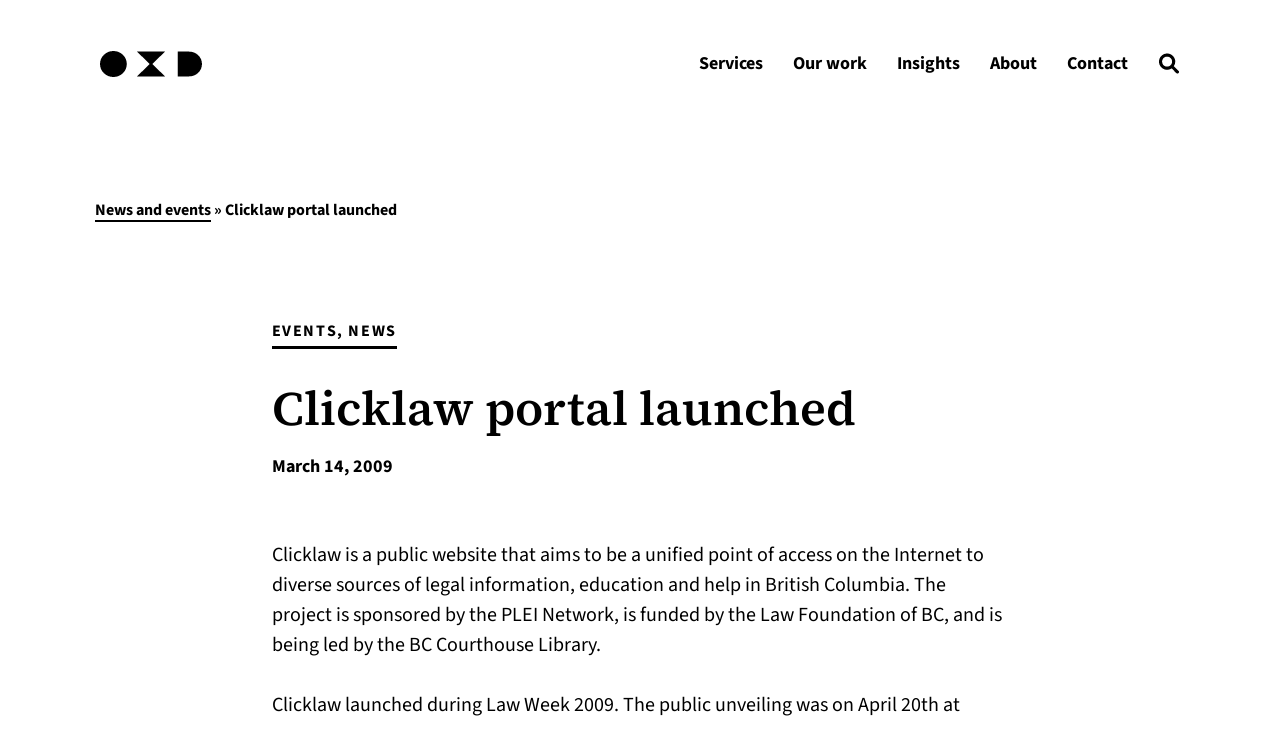

--- FILE ---
content_type: text/html; charset=UTF-8
request_url: https://oxd.com/blog/2009/03/14/clicklaw-portal-launched/
body_size: 69818
content:
<!doctype html><html lang="en-US"><head><meta charset="UTF-8"><meta name="viewport" content="width=device-width, initial-scale=1"><meta http-equiv="Content-Security-Policy" content="default-src 'none'; worker-src 'self' blob:; img-src * data:; media-src 'self' cdn.shortpixel.ai *.vimeo.com; script-src 'unsafe-inline' 'self' code.jquery.com cdn.shortpixel.ai *.addtoany.com cdnjs.cloudflare.com *.vimeo.com *.hsforms.net *.hubspot.com *.hs-scripts.com *.hs-analytics.net *.hsadspixel.net *.hs-banner.com *.googletagmanager.com *.google-analytics.com snap.licdn.com *.googleapis.com; style-src 'self' 'unsafe-inline' *.googletagmanager.com cdn.shortpixel.ai *.addtoany.com *.hubspot.com *.googleapis.com *.fontawesome.com; font-src 'self' 'unsafe-inline' data: *.gstatic.com *.fontawesome.com; connect-src staging-oxdcom.kinsta.cloud *.hsappstatic.net *.google.com *.doubleclick.net *.linkedin.com *.google.ca oxd.com analytics.google.com *.linkedin.oribi.io *.addtoany.com *.hubspot.com oxd.local *.googleapis.com hubspot-forms-static-embed.s3.amazonaws.com *.hubapi.com *.google-analytics.com *.hsforms.com; frame-src oxd.com *.oxd.com *.addtoany.com *.doubleclick.net vimeo.com forms.hsforms.com *.hsforms.com *.vimeo.com youtube.com *.youtube.com; manifest-src 'self' oxd.com"><link rel="apple-touch-icon" sizes="180x180" href="https://cdn.shortpixel.ai/spai9/q_glossy+ret_img+to_webp/oxd.com/apple-touch-icon.png" data-spai-egr="1"><link rel="icon" type="image/png" sizes="32x32" href="https://cdn.shortpixel.ai/spai9/q_glossy+ret_img+to_webp/oxd.com/favicon-32x32.png" data-spai-egr="1"><link rel="icon" type="image/png" sizes="16x16" href="https://cdn.shortpixel.ai/spai9/q_glossy+ret_img+to_webp/oxd.com/favicon-16x16.png" data-spai-egr="1"><link rel="manifest" href="/site.webmanifest"><link rel="mask-icon" href="/safari-pinned-tab.svg" color="#000000"><meta name="msapplication-TileColor" content="#000000"><meta name="theme-color" content="#000000"><link rel="profile" href="https://gmpg.org/xfn/11"> <script>/*! jQuery v3.7.1 -ajax,-ajax/jsonp,-ajax/load,-ajax/script,-ajax/var/location,-ajax/var/nonce,-ajax/var/rquery,-ajax/xhr,-manipulation/_evalUrl,-deprecated/ajax-event-alias,-effects,-effects/animatedSelector,-effects/Tween | (c) OpenJS Foundation and other contributors | jquery.org/license */
!function(e,t){"use strict";"object"==typeof module&&"object"==typeof module.exports?module.exports=e.document?t(e,!0):function(e){if(!e.document)throw new Error("jQuery requires a window with a document");return t(e)}:t(e)}("undefined"!=typeof window?window:this,function(ie,e){"use strict";var oe=[],r=Object.getPrototypeOf,ae=oe.slice,g=oe.flat?function(e){return oe.flat.call(e)}:function(e){return oe.concat.apply([],e)},s=oe.push,se=oe.indexOf,n={},i=n.toString,ue=n.hasOwnProperty,o=ue.toString,a=o.call(Object),le={},v=function(e){return"function"==typeof e&&"number"!=typeof e.nodeType&&"function"!=typeof e.item},y=function(e){return null!=e&&e===e.window},m=ie.document,u={type:!0,src:!0,nonce:!0,noModule:!0};function b(e,t,n){var r,i,o=(n=n||m).createElement("script");if(o.text=e,t)for(r in u)(i=t[r]||t.getAttribute&&t.getAttribute(r))&&o.setAttribute(r,i);n.head.appendChild(o).parentNode.removeChild(o)}function x(e){return null==e?e+"":"object"==typeof e||"function"==typeof e?n[i.call(e)]||"object":typeof e}var t="3.7.1 -ajax,-ajax/jsonp,-ajax/load,-ajax/script,-ajax/var/location,-ajax/var/nonce,-ajax/var/rquery,-ajax/xhr,-manipulation/_evalUrl,-deprecated/ajax-event-alias,-effects,-effects/animatedSelector,-effects/Tween",l=/HTML$/i,ce=function(e,t){return new ce.fn.init(e,t)};function c(e){var t=!!e&&"length"in e&&e.length,n=x(e);return!v(e)&&!y(e)&&("array"===n||0===t||"number"==typeof t&&0<t&&t-1 in e)}function fe(e,t){return e.nodeName&&e.nodeName.toLowerCase()===t.toLowerCase()}ce.fn=ce.prototype={jquery:t,constructor:ce,length:0,toArray:function(){return ae.call(this)},get:function(e){return null==e?ae.call(this):e<0?this[e+this.length]:this[e]},pushStack:function(e){var t=ce.merge(this.constructor(),e);return t.prevObject=this,t},each:function(e){return ce.each(this,e)},map:function(n){return this.pushStack(ce.map(this,function(e,t){return n.call(e,t,e)}))},slice:function(){return this.pushStack(ae.apply(this,arguments))},first:function(){return this.eq(0)},last:function(){return this.eq(-1)},even:function(){return this.pushStack(ce.grep(this,function(e,t){return(t+1)%2}))},odd:function(){return this.pushStack(ce.grep(this,function(e,t){return t%2}))},eq:function(e){var t=this.length,n=+e+(e<0?t:0);return this.pushStack(0<=n&&n<t?[this[n]]:[])},end:function(){return this.prevObject||this.constructor()},push:s,sort:oe.sort,splice:oe.splice},ce.extend=ce.fn.extend=function(){var e,t,n,r,i,o,a=arguments[0]||{},s=1,u=arguments.length,l=!1;for("boolean"==typeof a&&(l=a,a=arguments[s]||{},s++),"object"==typeof a||v(a)||(a={}),s===u&&(a=this,s--);s<u;s++)if(null!=(e=arguments[s]))for(t in e)r=e[t],"__proto__"!==t&&a!==r&&(l&&r&&(ce.isPlainObject(r)||(i=Array.isArray(r)))?(n=a[t],o=i&&!Array.isArray(n)?[]:i||ce.isPlainObject(n)?n:{},i=!1,a[t]=ce.extend(l,o,r)):void 0!==r&&(a[t]=r));return a},ce.extend({expando:"jQuery"+(t+Math.random()).replace(/\D/g,""),isReady:!0,error:function(e){throw new Error(e)},noop:function(){},isPlainObject:function(e){var t,n;return!(!e||"[object Object]"!==i.call(e))&&(!(t=r(e))||"function"==typeof(n=ue.call(t,"constructor")&&t.constructor)&&o.call(n)===a)},isEmptyObject:function(e){var t;for(t in e)return!1;return!0},globalEval:function(e,t,n){b(e,{nonce:t&&t.nonce},n)},each:function(e,t){var n,r=0;if(c(e)){for(n=e.length;r<n;r++)if(!1===t.call(e[r],r,e[r]))break}else for(r in e)if(!1===t.call(e[r],r,e[r]))break;return e},text:function(e){var t,n="",r=0,i=e.nodeType;if(!i)while(t=e[r++])n+=ce.text(t);return 1===i||11===i?e.textContent:9===i?e.documentElement.textContent:3===i||4===i?e.nodeValue:n},makeArray:function(e,t){var n=t||[];return null!=e&&(c(Object(e))?ce.merge(n,"string"==typeof e?[e]:e):s.call(n,e)),n},inArray:function(e,t,n){return null==t?-1:se.call(t,e,n)},isXMLDoc:function(e){var t=e&&e.namespaceURI,n=e&&(e.ownerDocument||e).documentElement;return!l.test(t||n&&n.nodeName||"HTML")},merge:function(e,t){for(var n=+t.length,r=0,i=e.length;r<n;r++)e[i++]=t[r];return e.length=i,e},grep:function(e,t,n){for(var r=[],i=0,o=e.length,a=!n;i<o;i++)!t(e[i],i)!==a&&r.push(e[i]);return r},map:function(e,t,n){var r,i,o=0,a=[];if(c(e))for(r=e.length;o<r;o++)null!=(i=t(e[o],o,n))&&a.push(i);else for(o in e)null!=(i=t(e[o],o,n))&&a.push(i);return g(a)},guid:1,support:le}),"function"==typeof Symbol&&(ce.fn[Symbol.iterator]=oe[Symbol.iterator]),ce.each("Boolean Number String Function Array Date RegExp Object Error Symbol".split(" "),function(e,t){n["[object "+t+"]"]=t.toLowerCase()});var de=oe.pop,pe=oe.sort,he=oe.splice,ge="[\\x20\\t\\r\\n\\f]",ve=new RegExp("^"+ge+"+|((?:^|[^\\\\])(?:\\\\.)*)"+ge+"+$","g");ce.contains=function(e,t){var n=t&&t.parentNode;return e===n||!(!n||1!==n.nodeType||!(e.contains?e.contains(n):e.compareDocumentPosition&&16&e.compareDocumentPosition(n)))};var f=/([\0-\x1f\x7f]|^-?\d)|^-$|[^\x80-\uFFFF\w-]/g;function d(e,t){return t?"\0"===e?"\ufffd":e.slice(0,-1)+"\\"+e.charCodeAt(e.length-1).toString(16)+" ":"\\"+e}ce.escapeSelector=function(e){return(e+"").replace(f,d)};var ye=m,me=s;!function(){var e,x,w,o,a,C,r,T,p,i,E=me,k=ce.expando,S=0,n=0,s=W(),c=W(),u=W(),h=W(),l=function(e,t){return e===t&&(a=!0),0},f="checked|selected|async|autofocus|autoplay|controls|defer|disabled|hidden|ismap|loop|multiple|open|readonly|required|scoped",t="(?:\\\\[\\da-fA-F]{1,6}"+ge+"?|\\\\[^\\r\\n\\f]|[\\w-]|[^\0-\\x7f])+",d="\\["+ge+"*("+t+")(?:"+ge+"*([*^$|!~]?=)"+ge+"*(?:'((?:\\\\.|[^\\\\'])*)'|\"((?:\\\\.|[^\\\\\"])*)\"|("+t+"))|)"+ge+"*\\]",g=":("+t+")(?:\\((('((?:\\\\.|[^\\\\'])*)'|\"((?:\\\\.|[^\\\\\"])*)\")|((?:\\\\.|[^\\\\()[\\]]|"+d+")*)|.*)\\)|)",v=new RegExp(ge+"+","g"),y=new RegExp("^"+ge+"*,"+ge+"*"),m=new RegExp("^"+ge+"*([>+~]|"+ge+")"+ge+"*"),b=new RegExp(ge+"|>"),A=new RegExp(g),D=new RegExp("^"+t+"$"),N={ID:new RegExp("^#("+t+")"),CLASS:new RegExp("^\\.("+t+")"),TAG:new RegExp("^("+t+"|[*])"),ATTR:new RegExp("^"+d),PSEUDO:new RegExp("^"+g),CHILD:new RegExp("^:(only|first|last|nth|nth-last)-(child|of-type)(?:\\("+ge+"*(even|odd|(([+-]|)(\\d*)n|)"+ge+"*(?:([+-]|)"+ge+"*(\\d+)|))"+ge+"*\\)|)","i"),bool:new RegExp("^(?:"+f+")$","i"),needsContext:new RegExp("^"+ge+"*[>+~]|:(even|odd|eq|gt|lt|nth|first|last)(?:\\("+ge+"*((?:-\\d)?\\d*)"+ge+"*\\)|)(?=[^-]|$)","i")},L=/^(?:input|select|textarea|button)$/i,j=/^h\d$/i,O=/^(?:#([\w-]+)|(\w+)|\.([\w-]+))$/,P=/[+~]/,H=new RegExp("\\\\[\\da-fA-F]{1,6}"+ge+"?|\\\\([^\\r\\n\\f])","g"),q=function(e,t){var n="0x"+e.slice(1)-65536;return t||(n<0?String.fromCharCode(n+65536):String.fromCharCode(n>>10|55296,1023&n|56320))},R=function(){V()},M=K(function(e){return!0===e.disabled&&fe(e,"fieldset")},{dir:"parentNode",next:"legend"});try{E.apply(oe=ae.call(ye.childNodes),ye.childNodes),oe[ye.childNodes.length].nodeType}catch(e){E={apply:function(e,t){me.apply(e,ae.call(t))},call:function(e){me.apply(e,ae.call(arguments,1))}}}function I(t,e,n,r){var i,o,a,s,u,l,c,f=e&&e.ownerDocument,d=e?e.nodeType:9;if(n=n||[],"string"!=typeof t||!t||1!==d&&9!==d&&11!==d)return n;if(!r&&(V(e),e=e||C,T)){if(11!==d&&(u=O.exec(t)))if(i=u[1]){if(9===d){if(!(a=e.getElementById(i)))return n;if(a.id===i)return E.call(n,a),n}else if(f&&(a=f.getElementById(i))&&I.contains(e,a)&&a.id===i)return E.call(n,a),n}else{if(u[2])return E.apply(n,e.getElementsByTagName(t)),n;if((i=u[3])&&e.getElementsByClassName)return E.apply(n,e.getElementsByClassName(i)),n}if(!(h[t+" "]||p&&p.test(t))){if(c=t,f=e,1===d&&(b.test(t)||m.test(t))){(f=P.test(t)&&X(e.parentNode)||e)==e&&le.scope||((s=e.getAttribute("id"))?s=ce.escapeSelector(s):e.setAttribute("id",s=k)),o=(l=Y(t)).length;while(o--)l[o]=(s?"#"+s:":scope")+" "+G(l[o]);c=l.join(",")}try{return E.apply(n,f.querySelectorAll(c)),n}catch(e){h(t,!0)}finally{s===k&&e.removeAttribute("id")}}}return re(t.replace(ve,"$1"),e,n,r)}function W(){var r=[];return function e(t,n){return r.push(t+" ")>x.cacheLength&&delete e[r.shift()],e[t+" "]=n}}function B(e){return e[k]=!0,e}function F(e){var t=C.createElement("fieldset");try{return!!e(t)}catch(e){return!1}finally{t.parentNode&&t.parentNode.removeChild(t),t=null}}function $(t){return function(e){return fe(e,"input")&&e.type===t}}function _(t){return function(e){return(fe(e,"input")||fe(e,"button"))&&e.type===t}}function z(t){return function(e){return"form"in e?e.parentNode&&!1===e.disabled?"label"in e?"label"in e.parentNode?e.parentNode.disabled===t:e.disabled===t:e.isDisabled===t||e.isDisabled!==!t&&M(e)===t:e.disabled===t:"label"in e&&e.disabled===t}}function U(a){return B(function(o){return o=+o,B(function(e,t){var n,r=a([],e.length,o),i=r.length;while(i--)e[n=r[i]]&&(e[n]=!(t[n]=e[n]))})})}function X(e){return e&&"undefined"!=typeof e.getElementsByTagName&&e}function V(e){var t,n=e?e.ownerDocument||e:ye;return n!=C&&9===n.nodeType&&n.documentElement&&(r=(C=n).documentElement,T=!ce.isXMLDoc(C),i=r.matches||r.webkitMatchesSelector||r.msMatchesSelector,r.msMatchesSelector&&ye!=C&&(t=C.defaultView)&&t.top!==t&&t.addEventListener("unload",R),le.getById=F(function(e){return r.appendChild(e).id=ce.expando,!C.getElementsByName||!C.getElementsByName(ce.expando).length}),le.disconnectedMatch=F(function(e){return i.call(e,"*")}),le.scope=F(function(){return C.querySelectorAll(":scope")}),le.cssHas=F(function(){try{return C.querySelector(":has(*,:jqfake)"),!1}catch(e){return!0}}),le.getById?(x.filter.ID=function(e){var t=e.replace(H,q);return function(e){return e.getAttribute("id")===t}},x.find.ID=function(e,t){if("undefined"!=typeof t.getElementById&&T){var n=t.getElementById(e);return n?[n]:[]}}):(x.filter.ID=function(e){var n=e.replace(H,q);return function(e){var t="undefined"!=typeof e.getAttributeNode&&e.getAttributeNode("id");return t&&t.value===n}},x.find.ID=function(e,t){if("undefined"!=typeof t.getElementById&&T){var n,r,i,o=t.getElementById(e);if(o){if((n=o.getAttributeNode("id"))&&n.value===e)return[o];i=t.getElementsByName(e),r=0;while(o=i[r++])if((n=o.getAttributeNode("id"))&&n.value===e)return[o]}return[]}}),x.find.TAG=function(e,t){return"undefined"!=typeof t.getElementsByTagName?t.getElementsByTagName(e):t.querySelectorAll(e)},x.find.CLASS=function(e,t){if("undefined"!=typeof t.getElementsByClassName&&T)return t.getElementsByClassName(e)},p=[],F(function(e){var t;r.appendChild(e).innerHTML="<a id='"+k+"' href='' disabled='disabled'></a><select id='"+k+"-\r\\' disabled='disabled'><option selected=''></option></select>",e.querySelectorAll("[selected]").length||p.push("\\["+ge+"*(?:value|"+f+")"),e.querySelectorAll("[id~="+k+"-]").length||p.push("~="),e.querySelectorAll("a#"+k+"+*").length||p.push(".#.+[+~]"),e.querySelectorAll(":checked").length||p.push(":checked"),(t=C.createElement("input")).setAttribute("type","hidden"),e.appendChild(t).setAttribute("name","D"),r.appendChild(e).disabled=!0,2!==e.querySelectorAll(":disabled").length&&p.push(":enabled",":disabled"),(t=C.createElement("input")).setAttribute("name",""),e.appendChild(t),e.querySelectorAll("[name='']").length||p.push("\\["+ge+"*name"+ge+"*="+ge+"*(?:''|\"\")")}),le.cssHas||p.push(":has"),p=p.length&&new RegExp(p.join("|")),l=function(e,t){if(e===t)return a=!0,0;var n=!e.compareDocumentPosition-!t.compareDocumentPosition;return n||(1&(n=(e.ownerDocument||e)==(t.ownerDocument||t)?e.compareDocumentPosition(t):1)||!le.sortDetached&&t.compareDocumentPosition(e)===n?e===C||e.ownerDocument==ye&&I.contains(ye,e)?-1:t===C||t.ownerDocument==ye&&I.contains(ye,t)?1:o?se.call(o,e)-se.call(o,t):0:4&n?-1:1)}),C}for(e in I.matches=function(e,t){return I(e,null,null,t)},I.matchesSelector=function(e,t){if(V(e),T&&!h[t+" "]&&(!p||!p.test(t)))try{var n=i.call(e,t);if(n||le.disconnectedMatch||e.document&&11!==e.document.nodeType)return n}catch(e){h(t,!0)}return 0<I(t,C,null,[e]).length},I.contains=function(e,t){return(e.ownerDocument||e)!=C&&V(e),ce.contains(e,t)},I.attr=function(e,t){(e.ownerDocument||e)!=C&&V(e);var n=x.attrHandle[t.toLowerCase()],r=n&&ue.call(x.attrHandle,t.toLowerCase())?n(e,t,!T):void 0;return void 0!==r?r:e.getAttribute(t)},I.error=function(e){throw new Error("Syntax error, unrecognized expression: "+e)},ce.uniqueSort=function(e){var t,n=[],r=0,i=0;if(a=!le.sortStable,o=!le.sortStable&&ae.call(e,0),pe.call(e,l),a){while(t=e[i++])t===e[i]&&(r=n.push(i));while(r--)he.call(e,n[r],1)}return o=null,e},ce.fn.uniqueSort=function(){return this.pushStack(ce.uniqueSort(ae.apply(this)))},(x=ce.expr={cacheLength:50,createPseudo:B,match:N,attrHandle:{},find:{},relative:{">":{dir:"parentNode",first:!0}," ":{dir:"parentNode"},"+":{dir:"previousSibling",first:!0},"~":{dir:"previousSibling"}},preFilter:{ATTR:function(e){return e[1]=e[1].replace(H,q),e[3]=(e[3]||e[4]||e[5]||"").replace(H,q),"~="===e[2]&&(e[3]=" "+e[3]+" "),e.slice(0,4)},CHILD:function(e){return e[1]=e[1].toLowerCase(),"nth"===e[1].slice(0,3)?(e[3]||I.error(e[0]),e[4]=+(e[4]?e[5]+(e[6]||1):2*("even"===e[3]||"odd"===e[3])),e[5]=+(e[7]+e[8]||"odd"===e[3])):e[3]&&I.error(e[0]),e},PSEUDO:function(e){var t,n=!e[6]&&e[2];return N.CHILD.test(e[0])?null:(e[3]?e[2]=e[4]||e[5]||"":n&&A.test(n)&&(t=Y(n,!0))&&(t=n.indexOf(")",n.length-t)-n.length)&&(e[0]=e[0].slice(0,t),e[2]=n.slice(0,t)),e.slice(0,3))}},filter:{TAG:function(e){var t=e.replace(H,q).toLowerCase();return"*"===e?function(){return!0}:function(e){return fe(e,t)}},CLASS:function(e){var t=s[e+" "];return t||(t=new RegExp("(^|"+ge+")"+e+"("+ge+"|$)"))&&s(e,function(e){return t.test("string"==typeof e.className&&e.className||"undefined"!=typeof e.getAttribute&&e.getAttribute("class")||"")})},ATTR:function(n,r,i){return function(e){var t=I.attr(e,n);return null==t?"!="===r:!r||(t+="","="===r?t===i:"!="===r?t!==i:"^="===r?i&&0===t.indexOf(i):"*="===r?i&&-1<t.indexOf(i):"$="===r?i&&t.slice(-i.length)===i:"~="===r?-1<(" "+t.replace(v," ")+" ").indexOf(i):"|="===r&&(t===i||t.slice(0,i.length+1)===i+"-"))}},CHILD:function(p,e,t,h,g){var v="nth"!==p.slice(0,3),y="last"!==p.slice(-4),m="of-type"===e;return 1===h&&0===g?function(e){return!!e.parentNode}:function(e,t,n){var r,i,o,a,s,u=v!==y?"nextSibling":"previousSibling",l=e.parentNode,c=m&&e.nodeName.toLowerCase(),f=!n&&!m,d=!1;if(l){if(v){while(u){o=e;while(o=o[u])if(m?fe(o,c):1===o.nodeType)return!1;s=u="only"===p&&!s&&"nextSibling"}return!0}if(s=[y?l.firstChild:l.lastChild],y&&f){d=(a=(r=(i=l[k]||(l[k]={}))[p]||[])[0]===S&&r[1])&&r[2],o=a&&l.childNodes[a];while(o=++a&&o&&o[u]||(d=a=0)||s.pop())if(1===o.nodeType&&++d&&o===e){i[p]=[S,a,d];break}}else if(f&&(d=a=(r=(i=e[k]||(e[k]={}))[p]||[])[0]===S&&r[1]),!1===d)while(o=++a&&o&&o[u]||(d=a=0)||s.pop())if((m?fe(o,c):1===o.nodeType)&&++d&&(f&&((i=o[k]||(o[k]={}))[p]=[S,d]),o===e))break;return(d-=g)===h||d%h==0&&0<=d/h}}},PSEUDO:function(e,o){var t,a=x.pseudos[e]||x.setFilters[e.toLowerCase()]||I.error("unsupported pseudo: "+e);return a[k]?a(o):1<a.length?(t=[e,e,"",o],x.setFilters.hasOwnProperty(e.toLowerCase())?B(function(e,t){var n,r=a(e,o),i=r.length;while(i--)e[n=se.call(e,r[i])]=!(t[n]=r[i])}):function(e){return a(e,0,t)}):a}},pseudos:{not:B(function(e){var r=[],i=[],s=ne(e.replace(ve,"$1"));return s[k]?B(function(e,t,n,r){var i,o=s(e,null,r,[]),a=e.length;while(a--)(i=o[a])&&(e[a]=!(t[a]=i))}):function(e,t,n){return r[0]=e,s(r,null,n,i),r[0]=null,!i.pop()}}),has:B(function(t){return function(e){return 0<I(t,e).length}}),contains:B(function(t){return t=t.replace(H,q),function(e){return-1<(e.textContent||ce.text(e)).indexOf(t)}}),lang:B(function(n){return D.test(n||"")||I.error("unsupported lang: "+n),n=n.replace(H,q).toLowerCase(),function(e){var t;do{if(t=T?e.lang:e.getAttribute("xml:lang")||e.getAttribute("lang"))return(t=t.toLowerCase())===n||0===t.indexOf(n+"-")}while((e=e.parentNode)&&1===e.nodeType);return!1}}),target:function(e){var t=ie.location&&ie.location.hash;return t&&t.slice(1)===e.id},root:function(e){return e===r},focus:function(e){return e===function(){try{return C.activeElement}catch(e){}}()&&C.hasFocus()&&!!(e.type||e.href||~e.tabIndex)},enabled:z(!1),disabled:z(!0),checked:function(e){return fe(e,"input")&&!!e.checked||fe(e,"option")&&!!e.selected},selected:function(e){return e.parentNode&&e.parentNode.selectedIndex,!0===e.selected},empty:function(e){for(e=e.firstChild;e;e=e.nextSibling)if(e.nodeType<6)return!1;return!0},parent:function(e){return!x.pseudos.empty(e)},header:function(e){return j.test(e.nodeName)},input:function(e){return L.test(e.nodeName)},button:function(e){return fe(e,"input")&&"button"===e.type||fe(e,"button")},text:function(e){var t;return fe(e,"input")&&"text"===e.type&&(null==(t=e.getAttribute("type"))||"text"===t.toLowerCase())},first:U(function(){return[0]}),last:U(function(e,t){return[t-1]}),eq:U(function(e,t,n){return[n<0?n+t:n]}),even:U(function(e,t){for(var n=0;n<t;n+=2)e.push(n);return e}),odd:U(function(e,t){for(var n=1;n<t;n+=2)e.push(n);return e}),lt:U(function(e,t,n){var r;for(r=n<0?n+t:t<n?t:n;0<=--r;)e.push(r);return e}),gt:U(function(e,t,n){for(var r=n<0?n+t:n;++r<t;)e.push(r);return e})}}).pseudos.nth=x.pseudos.eq,{radio:!0,checkbox:!0,file:!0,password:!0,image:!0})x.pseudos[e]=$(e);for(e in{submit:!0,reset:!0})x.pseudos[e]=_(e);function Q(){}function Y(e,t){var n,r,i,o,a,s,u,l=c[e+" "];if(l)return t?0:l.slice(0);a=e,s=[],u=x.preFilter;while(a){for(o in n&&!(r=y.exec(a))||(r&&(a=a.slice(r[0].length)||a),s.push(i=[])),n=!1,(r=m.exec(a))&&(n=r.shift(),i.push({value:n,type:r[0].replace(ve," ")}),a=a.slice(n.length)),x.filter)!(r=N[o].exec(a))||u[o]&&!(r=u[o](r))||(n=r.shift(),i.push({value:n,type:o,matches:r}),a=a.slice(n.length));if(!n)break}return t?a.length:a?I.error(e):c(e,s).slice(0)}function G(e){for(var t=0,n=e.length,r="";t<n;t++)r+=e[t].value;return r}function K(a,e,t){var s=e.dir,u=e.next,l=u||s,c=t&&"parentNode"===l,f=n++;return e.first?function(e,t,n){while(e=e[s])if(1===e.nodeType||c)return a(e,t,n);return!1}:function(e,t,n){var r,i,o=[S,f];if(n){while(e=e[s])if((1===e.nodeType||c)&&a(e,t,n))return!0}else while(e=e[s])if(1===e.nodeType||c)if(i=e[k]||(e[k]={}),u&&fe(e,u))e=e[s]||e;else{if((r=i[l])&&r[0]===S&&r[1]===f)return o[2]=r[2];if((i[l]=o)[2]=a(e,t,n))return!0}return!1}}function J(i){return 1<i.length?function(e,t,n){var r=i.length;while(r--)if(!i[r](e,t,n))return!1;return!0}:i[0]}function Z(e,t,n,r,i){for(var o,a=[],s=0,u=e.length,l=null!=t;s<u;s++)(o=e[s])&&(n&&!n(o,r,i)||(a.push(o),l&&t.push(s)));return a}function ee(p,h,g,v,y,e){return v&&!v[k]&&(v=ee(v)),y&&!y[k]&&(y=ee(y,e)),B(function(e,t,n,r){var i,o,a,s,u=[],l=[],c=t.length,f=e||function(e,t,n){for(var r=0,i=t.length;r<i;r++)I(e,t[r],n);return n}(h||"*",n.nodeType?[n]:n,[]),d=!p||!e&&h?f:Z(f,u,p,n,r);if(g?g(d,s=y||(e?p:c||v)?[]:t,n,r):s=d,v){i=Z(s,l),v(i,[],n,r),o=i.length;while(o--)(a=i[o])&&(s[l[o]]=!(d[l[o]]=a))}if(e){if(y||p){if(y){i=[],o=s.length;while(o--)(a=s[o])&&i.push(d[o]=a);y(null,s=[],i,r)}o=s.length;while(o--)(a=s[o])&&-1<(i=y?se.call(e,a):u[o])&&(e[i]=!(t[i]=a))}}else s=Z(s===t?s.splice(c,s.length):s),y?y(null,t,s,r):E.apply(t,s)})}function te(e){for(var i,t,n,r=e.length,o=x.relative[e[0].type],a=o||x.relative[" "],s=o?1:0,u=K(function(e){return e===i},a,!0),l=K(function(e){return-1<se.call(i,e)},a,!0),c=[function(e,t,n){var r=!o&&(n||t!=w)||((i=t).nodeType?u(e,t,n):l(e,t,n));return i=null,r}];s<r;s++)if(t=x.relative[e[s].type])c=[K(J(c),t)];else{if((t=x.filter[e[s].type].apply(null,e[s].matches))[k]){for(n=++s;n<r;n++)if(x.relative[e[n].type])break;return ee(1<s&&J(c),1<s&&G(e.slice(0,s-1).concat({value:" "===e[s-2].type?"*":""})).replace(ve,"$1"),t,s<n&&te(e.slice(s,n)),n<r&&te(e=e.slice(n)),n<r&&G(e))}c.push(t)}return J(c)}function ne(e,t){var n,v,y,m,b,r,i=[],o=[],a=u[e+" "];if(!a){t||(t=Y(e)),n=t.length;while(n--)(a=te(t[n]))[k]?i.push(a):o.push(a);(a=u(e,(v=o,m=0<(y=i).length,b=0<v.length,r=function(e,t,n,r,i){var o,a,s,u=0,l="0",c=e&&[],f=[],d=w,p=e||b&&x.find.TAG("*",i),h=S+=null==d?1:Math.random()||.1,g=p.length;for(i&&(w=t==C||t||i);l!==g&&null!=(o=p[l]);l++){if(b&&o){a=0,t||o.ownerDocument==C||(V(o),n=!T);while(s=v[a++])if(s(o,t||C,n)){E.call(r,o);break}i&&(S=h)}m&&((o=!s&&o)&&u--,e&&c.push(o))}if(u+=l,m&&l!==u){a=0;while(s=y[a++])s(c,f,t,n);if(e){if(0<u)while(l--)c[l]||f[l]||(f[l]=de.call(r));f=Z(f)}E.apply(r,f),i&&!e&&0<f.length&&1<u+y.length&&ce.uniqueSort(r)}return i&&(S=h,w=d),c},m?B(r):r))).selector=e}return a}function re(e,t,n,r){var i,o,a,s,u,l="function"==typeof e&&e,c=!r&&Y(e=l.selector||e);if(n=n||[],1===c.length){if(2<(o=c[0]=c[0].slice(0)).length&&"ID"===(a=o[0]).type&&9===t.nodeType&&T&&x.relative[o[1].type]){if(!(t=(x.find.ID(a.matches[0].replace(H,q),t)||[])[0]))return n;l&&(t=t.parentNode),e=e.slice(o.shift().value.length)}i=N.needsContext.test(e)?0:o.length;while(i--){if(a=o[i],x.relative[s=a.type])break;if((u=x.find[s])&&(r=u(a.matches[0].replace(H,q),P.test(o[0].type)&&X(t.parentNode)||t))){if(o.splice(i,1),!(e=r.length&&G(o)))return E.apply(n,r),n;break}}}return(l||ne(e,c))(r,t,!T,n,!t||P.test(e)&&X(t.parentNode)||t),n}Q.prototype=x.filters=x.pseudos,x.setFilters=new Q,le.sortStable=k.split("").sort(l).join("")===k,V(),le.sortDetached=F(function(e){return 1&e.compareDocumentPosition(C.createElement("fieldset"))}),ce.find=I,ce.expr[":"]=ce.expr.pseudos,ce.unique=ce.uniqueSort,I.compile=ne,I.select=re,I.setDocument=V,I.tokenize=Y,I.escape=ce.escapeSelector,I.getText=ce.text,I.isXML=ce.isXMLDoc,I.selectors=ce.expr,I.support=ce.support,I.uniqueSort=ce.uniqueSort}();var p=function(e,t,n){var r=[],i=void 0!==n;while((e=e[t])&&9!==e.nodeType)if(1===e.nodeType){if(i&&ce(e).is(n))break;r.push(e)}return r},h=function(e,t){for(var n=[];e;e=e.nextSibling)1===e.nodeType&&e!==t&&n.push(e);return n},w=ce.expr.match.needsContext,C=/^<([a-z][^\/\0>:\x20\t\r\n\f]*)[\x20\t\r\n\f]*\/?>(?:<\/\1>|)$/i;function T(e,n,r){return v(n)?ce.grep(e,function(e,t){return!!n.call(e,t,e)!==r}):n.nodeType?ce.grep(e,function(e){return e===n!==r}):"string"!=typeof n?ce.grep(e,function(e){return-1<se.call(n,e)!==r}):ce.filter(n,e,r)}ce.filter=function(e,t,n){var r=t[0];return n&&(e=":not("+e+")"),1===t.length&&1===r.nodeType?ce.find.matchesSelector(r,e)?[r]:[]:ce.find.matches(e,ce.grep(t,function(e){return 1===e.nodeType}))},ce.fn.extend({find:function(e){var t,n,r=this.length,i=this;if("string"!=typeof e)return this.pushStack(ce(e).filter(function(){for(t=0;t<r;t++)if(ce.contains(i[t],this))return!0}));for(n=this.pushStack([]),t=0;t<r;t++)ce.find(e,i[t],n);return 1<r?ce.uniqueSort(n):n},filter:function(e){return this.pushStack(T(this,e||[],!1))},not:function(e){return this.pushStack(T(this,e||[],!0))},is:function(e){return!!T(this,"string"==typeof e&&w.test(e)?ce(e):e||[],!1).length}});var E,k=/^(?:\s*(<[\w\W]+>)[^>]*|#([\w-]+))$/;(ce.fn.init=function(e,t,n){var r,i;if(!e)return this;if(n=n||E,"string"==typeof e){if(!(r="<"===e[0]&&">"===e[e.length-1]&&3<=e.length?[null,e,null]:k.exec(e))||!r[1]&&t)return!t||t.jquery?(t||n).find(e):this.constructor(t).find(e);if(r[1]){if(t=t instanceof ce?t[0]:t,ce.merge(this,ce.parseHTML(r[1],t&&t.nodeType?t.ownerDocument||t:m,!0)),C.test(r[1])&&ce.isPlainObject(t))for(r in t)v(this[r])?this[r](t[r]):this.attr(r,t[r]);return this}return(i=m.getElementById(r[2]))&&(this[0]=i,this.length=1),this}return e.nodeType?(this[0]=e,this.length=1,this):v(e)?void 0!==n.ready?n.ready(e):e(ce):ce.makeArray(e,this)}).prototype=ce.fn,E=ce(m);var S=/^(?:parents|prev(?:Until|All))/,A={children:!0,contents:!0,next:!0,prev:!0};function D(e,t){while((e=e[t])&&1!==e.nodeType);return e}ce.fn.extend({has:function(e){var t=ce(e,this),n=t.length;return this.filter(function(){for(var e=0;e<n;e++)if(ce.contains(this,t[e]))return!0})},closest:function(e,t){var n,r=0,i=this.length,o=[],a="string"!=typeof e&&ce(e);if(!w.test(e))for(;r<i;r++)for(n=this[r];n&&n!==t;n=n.parentNode)if(n.nodeType<11&&(a?-1<a.index(n):1===n.nodeType&&ce.find.matchesSelector(n,e))){o.push(n);break}return this.pushStack(1<o.length?ce.uniqueSort(o):o)},index:function(e){return e?"string"==typeof e?se.call(ce(e),this[0]):se.call(this,e.jquery?e[0]:e):this[0]&&this[0].parentNode?this.first().prevAll().length:-1},add:function(e,t){return this.pushStack(ce.uniqueSort(ce.merge(this.get(),ce(e,t))))},addBack:function(e){return this.add(null==e?this.prevObject:this.prevObject.filter(e))}}),ce.each({parent:function(e){var t=e.parentNode;return t&&11!==t.nodeType?t:null},parents:function(e){return p(e,"parentNode")},parentsUntil:function(e,t,n){return p(e,"parentNode",n)},next:function(e){return D(e,"nextSibling")},prev:function(e){return D(e,"previousSibling")},nextAll:function(e){return p(e,"nextSibling")},prevAll:function(e){return p(e,"previousSibling")},nextUntil:function(e,t,n){return p(e,"nextSibling",n)},prevUntil:function(e,t,n){return p(e,"previousSibling",n)},siblings:function(e){return h((e.parentNode||{}).firstChild,e)},children:function(e){return h(e.firstChild)},contents:function(e){return null!=e.contentDocument&&r(e.contentDocument)?e.contentDocument:(fe(e,"template")&&(e=e.content||e),ce.merge([],e.childNodes))}},function(r,i){ce.fn[r]=function(e,t){var n=ce.map(this,i,e);return"Until"!==r.slice(-5)&&(t=e),t&&"string"==typeof t&&(n=ce.filter(t,n)),1<this.length&&(A[r]||ce.uniqueSort(n),S.test(r)&&n.reverse()),this.pushStack(n)}});var N=/[^\x20\t\r\n\f]+/g;function L(e){return e}function j(e){throw e}function O(e,t,n,r){var i;try{e&&v(i=e.promise)?i.call(e).done(t).fail(n):e&&v(i=e.then)?i.call(e,t,n):t.apply(void 0,[e].slice(r))}catch(e){n.apply(void 0,[e])}}ce.Callbacks=function(r){var e,n;r="string"==typeof r?(e=r,n={},ce.each(e.match(N)||[],function(e,t){n[t]=!0}),n):ce.extend({},r);var i,t,o,a,s=[],u=[],l=-1,c=function(){for(a=a||r.once,o=i=!0;u.length;l=-1){t=u.shift();while(++l<s.length)!1===s[l].apply(t[0],t[1])&&r.stopOnFalse&&(l=s.length,t=!1)}r.memory||(t=!1),i=!1,a&&(s=t?[]:"")},f={add:function(){return s&&(t&&!i&&(l=s.length-1,u.push(t)),function n(e){ce.each(e,function(e,t){v(t)?r.unique&&f.has(t)||s.push(t):t&&t.length&&"string"!==x(t)&&n(t)})}(arguments),t&&!i&&c()),this},remove:function(){return ce.each(arguments,function(e,t){var n;while(-1<(n=ce.inArray(t,s,n)))s.splice(n,1),n<=l&&l--}),this},has:function(e){return e?-1<ce.inArray(e,s):0<s.length},empty:function(){return s&&(s=[]),this},disable:function(){return a=u=[],s=t="",this},disabled:function(){return!s},lock:function(){return a=u=[],t||i||(s=t=""),this},locked:function(){return!!a},fireWith:function(e,t){return a||(t=[e,(t=t||[]).slice?t.slice():t],u.push(t),i||c()),this},fire:function(){return f.fireWith(this,arguments),this},fired:function(){return!!o}};return f},ce.extend({Deferred:function(e){var o=[["notify","progress",ce.Callbacks("memory"),ce.Callbacks("memory"),2],["resolve","done",ce.Callbacks("once memory"),ce.Callbacks("once memory"),0,"resolved"],["reject","fail",ce.Callbacks("once memory"),ce.Callbacks("once memory"),1,"rejected"]],i="pending",a={state:function(){return i},always:function(){return s.done(arguments).fail(arguments),this},"catch":function(e){return a.then(null,e)},pipe:function(){var i=arguments;return ce.Deferred(function(r){ce.each(o,function(e,t){var n=v(i[t[4]])&&i[t[4]];s[t[1]](function(){var e=n&&n.apply(this,arguments);e&&v(e.promise)?e.promise().progress(r.notify).done(r.resolve).fail(r.reject):r[t[0]+"With"](this,n?[e]:arguments)})}),i=null}).promise()},then:function(t,n,r){var u=0;function l(i,o,a,s){return function(){var n=this,r=arguments,e=function(){var e,t;if(!(i<u)){if((e=a.apply(n,r))===o.promise())throw new TypeError("Thenable self-resolution");t=e&&("object"==typeof e||"function"==typeof e)&&e.then,v(t)?s?t.call(e,l(u,o,L,s),l(u,o,j,s)):(u++,t.call(e,l(u,o,L,s),l(u,o,j,s),l(u,o,L,o.notifyWith))):(a!==L&&(n=void 0,r=[e]),(s||o.resolveWith)(n,r))}},t=s?e:function(){try{e()}catch(e){ce.Deferred.exceptionHook&&ce.Deferred.exceptionHook(e,t.error),u<=i+1&&(a!==j&&(n=void 0,r=[e]),o.rejectWith(n,r))}};i?t():(ce.Deferred.getErrorHook?t.error=ce.Deferred.getErrorHook():ce.Deferred.getStackHook&&(t.error=ce.Deferred.getStackHook()),ie.setTimeout(t))}}return ce.Deferred(function(e){o[0][3].add(l(0,e,v(r)?r:L,e.notifyWith)),o[1][3].add(l(0,e,v(t)?t:L)),o[2][3].add(l(0,e,v(n)?n:j))}).promise()},promise:function(e){return null!=e?ce.extend(e,a):a}},s={};return ce.each(o,function(e,t){var n=t[2],r=t[5];a[t[1]]=n.add,r&&n.add(function(){i=r},o[3-e][2].disable,o[3-e][3].disable,o[0][2].lock,o[0][3].lock),n.add(t[3].fire),s[t[0]]=function(){return s[t[0]+"With"](this===s?void 0:this,arguments),this},s[t[0]+"With"]=n.fireWith}),a.promise(s),e&&e.call(s,s),s},when:function(e){var n=arguments.length,t=n,r=Array(t),i=ae.call(arguments),o=ce.Deferred(),a=function(t){return function(e){r[t]=this,i[t]=1<arguments.length?ae.call(arguments):e,--n||o.resolveWith(r,i)}};if(n<=1&&(O(e,o.done(a(t)).resolve,o.reject,!n),"pending"===o.state()||v(i[t]&&i[t].then)))return o.then();while(t--)O(i[t],a(t),o.reject);return o.promise()}});var P=/^(Eval|Internal|Range|Reference|Syntax|Type|URI)Error$/;ce.Deferred.exceptionHook=function(e,t){ie.console&&ie.console.warn&&e&&P.test(e.name)&&ie.console.warn("jQuery.Deferred exception: "+e.message,e.stack,t)},ce.readyException=function(e){ie.setTimeout(function(){throw e})};var H=ce.Deferred();function q(){m.removeEventListener("DOMContentLoaded",q),ie.removeEventListener("load",q),ce.ready()}ce.fn.ready=function(e){return H.then(e)["catch"](function(e){ce.readyException(e)}),this},ce.extend({isReady:!1,readyWait:1,ready:function(e){(!0===e?--ce.readyWait:ce.isReady)||(ce.isReady=!0)!==e&&0<--ce.readyWait||H.resolveWith(m,[ce])}}),ce.ready.then=H.then,"complete"===m.readyState||"loading"!==m.readyState&&!m.documentElement.doScroll?ie.setTimeout(ce.ready):(m.addEventListener("DOMContentLoaded",q),ie.addEventListener("load",q));var R=function(e,t,n,r,i,o,a){var s=0,u=e.length,l=null==n;if("object"===x(n))for(s in i=!0,n)R(e,t,s,n[s],!0,o,a);else if(void 0!==r&&(i=!0,v(r)||(a=!0),l&&(a?(t.call(e,r),t=null):(l=t,t=function(e,t,n){return l.call(ce(e),n)})),t))for(;s<u;s++)t(e[s],n,a?r:r.call(e[s],s,t(e[s],n)));return i?e:l?t.call(e):u?t(e[0],n):o},M=/^-ms-/,I=/-([a-z])/g;function W(e,t){return t.toUpperCase()}function B(e){return e.replace(M,"ms-").replace(I,W)}var F=function(e){return 1===e.nodeType||9===e.nodeType||!+e.nodeType};function $(){this.expando=ce.expando+$.uid++}$.uid=1,$.prototype={cache:function(e){var t=e[this.expando];return t||(t={},F(e)&&(e.nodeType?e[this.expando]=t:Object.defineProperty(e,this.expando,{value:t,configurable:!0}))),t},set:function(e,t,n){var r,i=this.cache(e);if("string"==typeof t)i[B(t)]=n;else for(r in t)i[B(r)]=t[r];return i},get:function(e,t){return void 0===t?this.cache(e):e[this.expando]&&e[this.expando][B(t)]},access:function(e,t,n){return void 0===t||t&&"string"==typeof t&&void 0===n?this.get(e,t):(this.set(e,t,n),void 0!==n?n:t)},remove:function(e,t){var n,r=e[this.expando];if(void 0!==r){if(void 0!==t){n=(t=Array.isArray(t)?t.map(B):(t=B(t))in r?[t]:t.match(N)||[]).length;while(n--)delete r[t[n]]}(void 0===t||ce.isEmptyObject(r))&&(e.nodeType?e[this.expando]=void 0:delete e[this.expando])}},hasData:function(e){var t=e[this.expando];return void 0!==t&&!ce.isEmptyObject(t)}};var _=new $,z=new $,U=/^(?:\{[\w\W]*\}|\[[\w\W]*\])$/,X=/[A-Z]/g;function V(e,t,n){var r,i;if(void 0===n&&1===e.nodeType)if(r="data-"+t.replace(X,"-$&").toLowerCase(),"string"==typeof(n=e.getAttribute(r))){try{n="true"===(i=n)||"false"!==i&&("null"===i?null:i===+i+""?+i:U.test(i)?JSON.parse(i):i)}catch(e){}z.set(e,t,n)}else n=void 0;return n}ce.extend({hasData:function(e){return z.hasData(e)||_.hasData(e)},data:function(e,t,n){return z.access(e,t,n)},removeData:function(e,t){z.remove(e,t)},_data:function(e,t,n){return _.access(e,t,n)},_removeData:function(e,t){_.remove(e,t)}}),ce.fn.extend({data:function(n,e){var t,r,i,o=this[0],a=o&&o.attributes;if(void 0===n){if(this.length&&(i=z.get(o),1===o.nodeType&&!_.get(o,"hasDataAttrs"))){t=a.length;while(t--)a[t]&&0===(r=a[t].name).indexOf("data-")&&(r=B(r.slice(5)),V(o,r,i[r]));_.set(o,"hasDataAttrs",!0)}return i}return"object"==typeof n?this.each(function(){z.set(this,n)}):R(this,function(e){var t;if(o&&void 0===e)return void 0!==(t=z.get(o,n))?t:void 0!==(t=V(o,n))?t:void 0;this.each(function(){z.set(this,n,e)})},null,e,1<arguments.length,null,!0)},removeData:function(e){return this.each(function(){z.remove(this,e)})}}),ce.extend({queue:function(e,t,n){var r;if(e)return t=(t||"fx")+"queue",r=_.get(e,t),n&&(!r||Array.isArray(n)?r=_.access(e,t,ce.makeArray(n)):r.push(n)),r||[]},dequeue:function(e,t){t=t||"fx";var n=ce.queue(e,t),r=n.length,i=n.shift(),o=ce._queueHooks(e,t);"inprogress"===i&&(i=n.shift(),r--),i&&("fx"===t&&n.unshift("inprogress"),delete o.stop,i.call(e,function(){ce.dequeue(e,t)},o)),!r&&o&&o.empty.fire()},_queueHooks:function(e,t){var n=t+"queueHooks";return _.get(e,n)||_.access(e,n,{empty:ce.Callbacks("once memory").add(function(){_.remove(e,[t+"queue",n])})})}}),ce.fn.extend({queue:function(t,n){var e=2;return"string"!=typeof t&&(n=t,t="fx",e--),arguments.length<e?ce.queue(this[0],t):void 0===n?this:this.each(function(){var e=ce.queue(this,t,n);ce._queueHooks(this,t),"fx"===t&&"inprogress"!==e[0]&&ce.dequeue(this,t)})},dequeue:function(e){return this.each(function(){ce.dequeue(this,e)})},clearQueue:function(e){return this.queue(e||"fx",[])},promise:function(e,t){var n,r=1,i=ce.Deferred(),o=this,a=this.length,s=function(){--r||i.resolveWith(o,[o])};"string"!=typeof e&&(t=e,e=void 0),e=e||"fx";while(a--)(n=_.get(o[a],e+"queueHooks"))&&n.empty&&(r++,n.empty.add(s));return s(),i.promise(t)}});var Q=/[+-]?(?:\d*\.|)\d+(?:[eE][+-]?\d+|)/.source,Y=new RegExp("^(?:([+-])=|)("+Q+")([a-z%]*)$","i"),G=["Top","Right","Bottom","Left"],K=m.documentElement,J=function(e){return ce.contains(e.ownerDocument,e)},Z={composed:!0};K.getRootNode&&(J=function(e){return ce.contains(e.ownerDocument,e)||e.getRootNode(Z)===e.ownerDocument});var ee=function(e,t){return"none"===(e=t||e).style.display||""===e.style.display&&J(e)&&"none"===ce.css(e,"display")};var te={};function ne(e,t){for(var n,r,i,o,a,s,u,l=[],c=0,f=e.length;c<f;c++)(r=e[c]).style&&(n=r.style.display,t?("none"===n&&(l[c]=_.get(r,"display")||null,l[c]||(r.style.display="")),""===r.style.display&&ee(r)&&(l[c]=(u=a=o=void 0,a=(i=r).ownerDocument,s=i.nodeName,(u=te[s])||(o=a.body.appendChild(a.createElement(s)),u=ce.css(o,"display"),o.parentNode.removeChild(o),"none"===u&&(u="block"),te[s]=u)))):"none"!==n&&(l[c]="none",_.set(r,"display",n)));for(c=0;c<f;c++)null!=l[c]&&(e[c].style.display=l[c]);return e}ce.fn.extend({show:function(){return ne(this,!0)},hide:function(){return ne(this)},toggle:function(e){return"boolean"==typeof e?e?this.show():this.hide():this.each(function(){ee(this)?ce(this).show():ce(this).hide()})}});var re,be,xe=/^(?:checkbox|radio)$/i,we=/<([a-z][^\/\0>\x20\t\r\n\f]*)/i,Ce=/^$|^module$|\/(?:java|ecma)script/i;re=m.createDocumentFragment().appendChild(m.createElement("div")),(be=m.createElement("input")).setAttribute("type","radio"),be.setAttribute("checked","checked"),be.setAttribute("name","t"),re.appendChild(be),le.checkClone=re.cloneNode(!0).cloneNode(!0).lastChild.checked,re.innerHTML="<textarea>x</textarea>",le.noCloneChecked=!!re.cloneNode(!0).lastChild.defaultValue,re.innerHTML="<option></option>",le.option=!!re.lastChild;var Te={thead:[1,"<table>","</table>"],col:[2,"<table><colgroup>","</colgroup></table>"],tr:[2,"<table><tbody>","</tbody></table>"],td:[3,"<table><tbody><tr>","</tr></tbody></table>"],_default:[0,"",""]};function Ee(e,t){var n;return n="undefined"!=typeof e.getElementsByTagName?e.getElementsByTagName(t||"*"):"undefined"!=typeof e.querySelectorAll?e.querySelectorAll(t||"*"):[],void 0===t||t&&fe(e,t)?ce.merge([e],n):n}function ke(e,t){for(var n=0,r=e.length;n<r;n++)_.set(e[n],"globalEval",!t||_.get(t[n],"globalEval"))}Te.tbody=Te.tfoot=Te.colgroup=Te.caption=Te.thead,Te.th=Te.td,le.option||(Te.optgroup=Te.option=[1,"<select multiple='multiple'>","</select>"]);var Se=/<|&#?\w+;/;function Ae(e,t,n,r,i){for(var o,a,s,u,l,c,f=t.createDocumentFragment(),d=[],p=0,h=e.length;p<h;p++)if((o=e[p])||0===o)if("object"===x(o))ce.merge(d,o.nodeType?[o]:o);else if(Se.test(o)){a=a||f.appendChild(t.createElement("div")),s=(we.exec(o)||["",""])[1].toLowerCase(),u=Te[s]||Te._default,a.innerHTML=u[1]+ce.htmlPrefilter(o)+u[2],c=u[0];while(c--)a=a.lastChild;ce.merge(d,a.childNodes),(a=f.firstChild).textContent=""}else d.push(t.createTextNode(o));f.textContent="",p=0;while(o=d[p++])if(r&&-1<ce.inArray(o,r))i&&i.push(o);else if(l=J(o),a=Ee(f.appendChild(o),"script"),l&&ke(a),n){c=0;while(o=a[c++])Ce.test(o.type||"")&&n.push(o)}return f}var De=/^([^.]*)(?:\.(.+)|)/;function Ne(){return!0}function Le(){return!1}function je(e,t,n,r,i,o){var a,s;if("object"==typeof t){for(s in"string"!=typeof n&&(r=r||n,n=void 0),t)je(e,s,n,r,t[s],o);return e}if(null==r&&null==i?(i=n,r=n=void 0):null==i&&("string"==typeof n?(i=r,r=void 0):(i=r,r=n,n=void 0)),!1===i)i=Le;else if(!i)return e;return 1===o&&(a=i,(i=function(e){return ce().off(e),a.apply(this,arguments)}).guid=a.guid||(a.guid=ce.guid++)),e.each(function(){ce.event.add(this,t,i,r,n)})}function Oe(e,r,t){t?(_.set(e,r,!1),ce.event.add(e,r,{namespace:!1,handler:function(e){var t,n=_.get(this,r);if(1&e.isTrigger&&this[r]){if(n)(ce.event.special[r]||{}).delegateType&&e.stopPropagation();else if(n=ae.call(arguments),_.set(this,r,n),this[r](),t=_.get(this,r),_.set(this,r,!1),n!==t)return e.stopImmediatePropagation(),e.preventDefault(),t}else n&&(_.set(this,r,ce.event.trigger(n[0],n.slice(1),this)),e.stopPropagation(),e.isImmediatePropagationStopped=Ne)}})):void 0===_.get(e,r)&&ce.event.add(e,r,Ne)}ce.event={global:{},add:function(t,e,n,r,i){var o,a,s,u,l,c,f,d,p,h,g,v=_.get(t);if(F(t)){n.handler&&(n=(o=n).handler,i=o.selector),i&&ce.find.matchesSelector(K,i),n.guid||(n.guid=ce.guid++),(u=v.events)||(u=v.events=Object.create(null)),(a=v.handle)||(a=v.handle=function(e){return"undefined"!=typeof ce&&ce.event.triggered!==e.type?ce.event.dispatch.apply(t,arguments):void 0}),l=(e=(e||"").match(N)||[""]).length;while(l--)p=g=(s=De.exec(e[l])||[])[1],h=(s[2]||"").split(".").sort(),p&&(f=ce.event.special[p]||{},p=(i?f.delegateType:f.bindType)||p,f=ce.event.special[p]||{},c=ce.extend({type:p,origType:g,data:r,handler:n,guid:n.guid,selector:i,needsContext:i&&ce.expr.match.needsContext.test(i),namespace:h.join(".")},o),(d=u[p])||((d=u[p]=[]).delegateCount=0,f.setup&&!1!==f.setup.call(t,r,h,a)||t.addEventListener&&t.addEventListener(p,a)),f.add&&(f.add.call(t,c),c.handler.guid||(c.handler.guid=n.guid)),i?d.splice(d.delegateCount++,0,c):d.push(c),ce.event.global[p]=!0)}},remove:function(e,t,n,r,i){var o,a,s,u,l,c,f,d,p,h,g,v=_.hasData(e)&&_.get(e);if(v&&(u=v.events)){l=(t=(t||"").match(N)||[""]).length;while(l--)if(p=g=(s=De.exec(t[l])||[])[1],h=(s[2]||"").split(".").sort(),p){f=ce.event.special[p]||{},d=u[p=(r?f.delegateType:f.bindType)||p]||[],s=s[2]&&new RegExp("(^|\\.)"+h.join("\\.(?:.*\\.|)")+"(\\.|$)"),a=o=d.length;while(o--)c=d[o],!i&&g!==c.origType||n&&n.guid!==c.guid||s&&!s.test(c.namespace)||r&&r!==c.selector&&("**"!==r||!c.selector)||(d.splice(o,1),c.selector&&d.delegateCount--,f.remove&&f.remove.call(e,c));a&&!d.length&&(f.teardown&&!1!==f.teardown.call(e,h,v.handle)||ce.removeEvent(e,p,v.handle),delete u[p])}else for(p in u)ce.event.remove(e,p+t[l],n,r,!0);ce.isEmptyObject(u)&&_.remove(e,"handle events")}},dispatch:function(e){var t,n,r,i,o,a,s=new Array(arguments.length),u=ce.event.fix(e),l=(_.get(this,"events")||Object.create(null))[u.type]||[],c=ce.event.special[u.type]||{};for(s[0]=u,t=1;t<arguments.length;t++)s[t]=arguments[t];if(u.delegateTarget=this,!c.preDispatch||!1!==c.preDispatch.call(this,u)){a=ce.event.handlers.call(this,u,l),t=0;while((i=a[t++])&&!u.isPropagationStopped()){u.currentTarget=i.elem,n=0;while((o=i.handlers[n++])&&!u.isImmediatePropagationStopped())u.rnamespace&&!1!==o.namespace&&!u.rnamespace.test(o.namespace)||(u.handleObj=o,u.data=o.data,void 0!==(r=((ce.event.special[o.origType]||{}).handle||o.handler).apply(i.elem,s))&&!1===(u.result=r)&&(u.preventDefault(),u.stopPropagation()))}return c.postDispatch&&c.postDispatch.call(this,u),u.result}},handlers:function(e,t){var n,r,i,o,a,s=[],u=t.delegateCount,l=e.target;if(u&&l.nodeType&&!("click"===e.type&&1<=e.button))for(;l!==this;l=l.parentNode||this)if(1===l.nodeType&&("click"!==e.type||!0!==l.disabled)){for(o=[],a={},n=0;n<u;n++)void 0===a[i=(r=t[n]).selector+" "]&&(a[i]=r.needsContext?-1<ce(i,this).index(l):ce.find(i,this,null,[l]).length),a[i]&&o.push(r);o.length&&s.push({elem:l,handlers:o})}return l=this,u<t.length&&s.push({elem:l,handlers:t.slice(u)}),s},addProp:function(t,e){Object.defineProperty(ce.Event.prototype,t,{enumerable:!0,configurable:!0,get:v(e)?function(){if(this.originalEvent)return e(this.originalEvent)}:function(){if(this.originalEvent)return this.originalEvent[t]},set:function(e){Object.defineProperty(this,t,{enumerable:!0,configurable:!0,writable:!0,value:e})}})},fix:function(e){return e[ce.expando]?e:new ce.Event(e)},special:{load:{noBubble:!0},click:{setup:function(e){var t=this||e;return xe.test(t.type)&&t.click&&fe(t,"input")&&Oe(t,"click",!0),!1},trigger:function(e){var t=this||e;return xe.test(t.type)&&t.click&&fe(t,"input")&&Oe(t,"click"),!0},_default:function(e){var t=e.target;return xe.test(t.type)&&t.click&&fe(t,"input")&&_.get(t,"click")||fe(t,"a")}},beforeunload:{postDispatch:function(e){void 0!==e.result&&e.originalEvent&&(e.originalEvent.returnValue=e.result)}}}},ce.removeEvent=function(e,t,n){e.removeEventListener&&e.removeEventListener(t,n)},ce.Event=function(e,t){if(!(this instanceof ce.Event))return new ce.Event(e,t);e&&e.type?(this.originalEvent=e,this.type=e.type,this.isDefaultPrevented=e.defaultPrevented||void 0===e.defaultPrevented&&!1===e.returnValue?Ne:Le,this.target=e.target&&3===e.target.nodeType?e.target.parentNode:e.target,this.currentTarget=e.currentTarget,this.relatedTarget=e.relatedTarget):this.type=e,t&&ce.extend(this,t),this.timeStamp=e&&e.timeStamp||Date.now(),this[ce.expando]=!0},ce.Event.prototype={constructor:ce.Event,isDefaultPrevented:Le,isPropagationStopped:Le,isImmediatePropagationStopped:Le,isSimulated:!1,preventDefault:function(){var e=this.originalEvent;this.isDefaultPrevented=Ne,e&&!this.isSimulated&&e.preventDefault()},stopPropagation:function(){var e=this.originalEvent;this.isPropagationStopped=Ne,e&&!this.isSimulated&&e.stopPropagation()},stopImmediatePropagation:function(){var e=this.originalEvent;this.isImmediatePropagationStopped=Ne,e&&!this.isSimulated&&e.stopImmediatePropagation(),this.stopPropagation()}},ce.each({altKey:!0,bubbles:!0,cancelable:!0,changedTouches:!0,ctrlKey:!0,detail:!0,eventPhase:!0,metaKey:!0,pageX:!0,pageY:!0,shiftKey:!0,view:!0,"char":!0,code:!0,charCode:!0,key:!0,keyCode:!0,button:!0,buttons:!0,clientX:!0,clientY:!0,offsetX:!0,offsetY:!0,pointerId:!0,pointerType:!0,screenX:!0,screenY:!0,targetTouches:!0,toElement:!0,touches:!0,which:!0},ce.event.addProp),ce.each({focus:"focusin",blur:"focusout"},function(r,i){function o(e){if(m.documentMode){var t=_.get(this,"handle"),n=ce.event.fix(e);n.type="focusin"===e.type?"focus":"blur",n.isSimulated=!0,t(e),n.target===n.currentTarget&&t(n)}else ce.event.simulate(i,e.target,ce.event.fix(e))}ce.event.special[r]={setup:function(){var e;if(Oe(this,r,!0),!m.documentMode)return!1;(e=_.get(this,i))||this.addEventListener(i,o),_.set(this,i,(e||0)+1)},trigger:function(){return Oe(this,r),!0},teardown:function(){var e;if(!m.documentMode)return!1;(e=_.get(this,i)-1)?_.set(this,i,e):(this.removeEventListener(i,o),_.remove(this,i))},_default:function(e){return _.get(e.target,r)},delegateType:i},ce.event.special[i]={setup:function(){var e=this.ownerDocument||this.document||this,t=m.documentMode?this:e,n=_.get(t,i);n||(m.documentMode?this.addEventListener(i,o):e.addEventListener(r,o,!0)),_.set(t,i,(n||0)+1)},teardown:function(){var e=this.ownerDocument||this.document||this,t=m.documentMode?this:e,n=_.get(t,i)-1;n?_.set(t,i,n):(m.documentMode?this.removeEventListener(i,o):e.removeEventListener(r,o,!0),_.remove(t,i))}}}),ce.each({mouseenter:"mouseover",mouseleave:"mouseout",pointerenter:"pointerover",pointerleave:"pointerout"},function(e,i){ce.event.special[e]={delegateType:i,bindType:i,handle:function(e){var t,n=e.relatedTarget,r=e.handleObj;return n&&(n===this||ce.contains(this,n))||(e.type=r.origType,t=r.handler.apply(this,arguments),e.type=i),t}}}),ce.fn.extend({on:function(e,t,n,r){return je(this,e,t,n,r)},one:function(e,t,n,r){return je(this,e,t,n,r,1)},off:function(e,t,n){var r,i;if(e&&e.preventDefault&&e.handleObj)return r=e.handleObj,ce(e.delegateTarget).off(r.namespace?r.origType+"."+r.namespace:r.origType,r.selector,r.handler),this;if("object"==typeof e){for(i in e)this.off(i,t,e[i]);return this}return!1!==t&&"function"!=typeof t||(n=t,t=void 0),!1===n&&(n=Le),this.each(function(){ce.event.remove(this,e,n,t)})}});var Pe=/<script|<style|<link/i,He=/checked\s*(?:[^=]|=\s*.checked.)/i,qe=/^\s*<!\[CDATA\[|\]\]>\s*$/g;function Re(e,t){return fe(e,"table")&&fe(11!==t.nodeType?t:t.firstChild,"tr")&&ce(e).children("tbody")[0]||e}function Me(e){return e.type=(null!==e.getAttribute("type"))+"/"+e.type,e}function Ie(e){return"true/"===(e.type||"").slice(0,5)?e.type=e.type.slice(5):e.removeAttribute("type"),e}function We(e,t){var n,r,i,o,a,s;if(1===t.nodeType){if(_.hasData(e)&&(s=_.get(e).events))for(i in _.remove(t,"handle events"),s)for(n=0,r=s[i].length;n<r;n++)ce.event.add(t,i,s[i][n]);z.hasData(e)&&(o=z.access(e),a=ce.extend({},o),z.set(t,a))}}function Be(n,r,i,o){r=g(r);var e,t,a,s,u,l,c=0,f=n.length,d=f-1,p=r[0],h=v(p);if(h||1<f&&"string"==typeof p&&!le.checkClone&&He.test(p))return n.each(function(e){var t=n.eq(e);h&&(r[0]=p.call(this,e,t.html())),Be(t,r,i,o)});if(f&&(t=(e=Ae(r,n[0].ownerDocument,!1,n,o)).firstChild,1===e.childNodes.length&&(e=t),t||o)){for(s=(a=ce.map(Ee(e,"script"),Me)).length;c<f;c++)u=e,c!==d&&(u=ce.clone(u,!0,!0),s&&ce.merge(a,Ee(u,"script"))),i.call(n[c],u,c);if(s)for(l=a[a.length-1].ownerDocument,ce.map(a,Ie),c=0;c<s;c++)u=a[c],Ce.test(u.type||"")&&!_.access(u,"globalEval")&&ce.contains(l,u)&&(u.src&&"module"!==(u.type||"").toLowerCase()?ce._evalUrl&&!u.noModule&&ce._evalUrl(u.src,{nonce:u.nonce||u.getAttribute("nonce")},l):b(u.textContent.replace(qe,""),u,l))}return n}function Fe(e,t,n){for(var r,i=t?ce.filter(t,e):e,o=0;null!=(r=i[o]);o++)n||1!==r.nodeType||ce.cleanData(Ee(r)),r.parentNode&&(n&&J(r)&&ke(Ee(r,"script")),r.parentNode.removeChild(r));return e}ce.extend({htmlPrefilter:function(e){return e},clone:function(e,t,n){var r,i,o,a,s,u,l,c=e.cloneNode(!0),f=J(e);if(!(le.noCloneChecked||1!==e.nodeType&&11!==e.nodeType||ce.isXMLDoc(e)))for(a=Ee(c),r=0,i=(o=Ee(e)).length;r<i;r++)s=o[r],u=a[r],void 0,"input"===(l=u.nodeName.toLowerCase())&&xe.test(s.type)?u.checked=s.checked:"input"!==l&&"textarea"!==l||(u.defaultValue=s.defaultValue);if(t)if(n)for(o=o||Ee(e),a=a||Ee(c),r=0,i=o.length;r<i;r++)We(o[r],a[r]);else We(e,c);return 0<(a=Ee(c,"script")).length&&ke(a,!f&&Ee(e,"script")),c},cleanData:function(e){for(var t,n,r,i=ce.event.special,o=0;void 0!==(n=e[o]);o++)if(F(n)){if(t=n[_.expando]){if(t.events)for(r in t.events)i[r]?ce.event.remove(n,r):ce.removeEvent(n,r,t.handle);n[_.expando]=void 0}n[z.expando]&&(n[z.expando]=void 0)}}}),ce.fn.extend({detach:function(e){return Fe(this,e,!0)},remove:function(e){return Fe(this,e)},text:function(e){return R(this,function(e){return void 0===e?ce.text(this):this.empty().each(function(){1!==this.nodeType&&11!==this.nodeType&&9!==this.nodeType||(this.textContent=e)})},null,e,arguments.length)},append:function(){return Be(this,arguments,function(e){1!==this.nodeType&&11!==this.nodeType&&9!==this.nodeType||Re(this,e).appendChild(e)})},prepend:function(){return Be(this,arguments,function(e){if(1===this.nodeType||11===this.nodeType||9===this.nodeType){var t=Re(this,e);t.insertBefore(e,t.firstChild)}})},before:function(){return Be(this,arguments,function(e){this.parentNode&&this.parentNode.insertBefore(e,this)})},after:function(){return Be(this,arguments,function(e){this.parentNode&&this.parentNode.insertBefore(e,this.nextSibling)})},empty:function(){for(var e,t=0;null!=(e=this[t]);t++)1===e.nodeType&&(ce.cleanData(Ee(e,!1)),e.textContent="");return this},clone:function(e,t){return e=null!=e&&e,t=null==t?e:t,this.map(function(){return ce.clone(this,e,t)})},html:function(e){return R(this,function(e){var t=this[0]||{},n=0,r=this.length;if(void 0===e&&1===t.nodeType)return t.innerHTML;if("string"==typeof e&&!Pe.test(e)&&!Te[(we.exec(e)||["",""])[1].toLowerCase()]){e=ce.htmlPrefilter(e);try{for(;n<r;n++)1===(t=this[n]||{}).nodeType&&(ce.cleanData(Ee(t,!1)),t.innerHTML=e);t=0}catch(e){}}t&&this.empty().append(e)},null,e,arguments.length)},replaceWith:function(){var n=[];return Be(this,arguments,function(e){var t=this.parentNode;ce.inArray(this,n)<0&&(ce.cleanData(Ee(this)),t&&t.replaceChild(e,this))},n)}}),ce.each({appendTo:"append",prependTo:"prepend",insertBefore:"before",insertAfter:"after",replaceAll:"replaceWith"},function(e,a){ce.fn[e]=function(e){for(var t,n=[],r=ce(e),i=r.length-1,o=0;o<=i;o++)t=o===i?this:this.clone(!0),ce(r[o])[a](t),s.apply(n,t.get());return this.pushStack(n)}});var $e=new RegExp("^("+Q+")(?!px)[a-z%]+$","i"),_e=/^--/,ze=function(e){var t=e.ownerDocument.defaultView;return t&&t.opener||(t=ie),t.getComputedStyle(e)},Ue=function(e,t,n){var r,i,o={};for(i in t)o[i]=e.style[i],e.style[i]=t[i];for(i in r=n.call(e),t)e.style[i]=o[i];return r},Xe=new RegExp(G.join("|"),"i");function Ve(e,t,n){var r,i,o,a,s=_e.test(t),u=e.style;return(n=n||ze(e))&&(a=n.getPropertyValue(t)||n[t],s&&a&&(a=a.replace(ve,"$1")||void 0),""!==a||J(e)||(a=ce.style(e,t)),!le.pixelBoxStyles()&&$e.test(a)&&Xe.test(t)&&(r=u.width,i=u.minWidth,o=u.maxWidth,u.minWidth=u.maxWidth=u.width=a,a=n.width,u.width=r,u.minWidth=i,u.maxWidth=o)),void 0!==a?a+"":a}function Qe(e,t){return{get:function(){if(!e())return(this.get=t).apply(this,arguments);delete this.get}}}!function(){function e(){if(l){u.style.cssText="position:absolute;left:-11111px;width:60px;margin-top:1px;padding:0;border:0",l.style.cssText="position:relative;display:block;box-sizing:border-box;overflow:scroll;margin:auto;border:1px;padding:1px;width:60%;top:1%",K.appendChild(u).appendChild(l);var e=ie.getComputedStyle(l);n="1%"!==e.top,s=12===t(e.marginLeft),l.style.right="60%",o=36===t(e.right),r=36===t(e.width),l.style.position="absolute",i=12===t(l.offsetWidth/3),K.removeChild(u),l=null}}function t(e){return Math.round(parseFloat(e))}var n,r,i,o,a,s,u=m.createElement("div"),l=m.createElement("div");l.style&&(l.style.backgroundClip="content-box",l.cloneNode(!0).style.backgroundClip="",le.clearCloneStyle="content-box"===l.style.backgroundClip,ce.extend(le,{boxSizingReliable:function(){return e(),r},pixelBoxStyles:function(){return e(),o},pixelPosition:function(){return e(),n},reliableMarginLeft:function(){return e(),s},scrollboxSize:function(){return e(),i},reliableTrDimensions:function(){var e,t,n,r;return null==a&&(e=m.createElement("table"),t=m.createElement("tr"),n=m.createElement("div"),e.style.cssText="position:absolute;left:-11111px;border-collapse:separate",t.style.cssText="box-sizing:content-box;border:1px solid",t.style.height="1px",n.style.height="9px",n.style.display="block",K.appendChild(e).appendChild(t).appendChild(n),r=ie.getComputedStyle(t),a=parseInt(r.height,10)+parseInt(r.borderTopWidth,10)+parseInt(r.borderBottomWidth,10)===t.offsetHeight,K.removeChild(e)),a}}))}();var Ye=["Webkit","Moz","ms"],Ge=m.createElement("div").style,Ke={};function Je(e){var t=ce.cssProps[e]||Ke[e];return t||(e in Ge?e:Ke[e]=function(e){var t=e[0].toUpperCase()+e.slice(1),n=Ye.length;while(n--)if((e=Ye[n]+t)in Ge)return e}(e)||e)}var Ze,et,tt=/^(none|table(?!-c[ea]).+)/,nt={position:"absolute",visibility:"hidden",display:"block"},rt={letterSpacing:"0",fontWeight:"400"};function it(e,t,n){var r=Y.exec(t);return r?Math.max(0,r[2]-(n||0))+(r[3]||"px"):t}function ot(e,t,n,r,i,o){var a="width"===t?1:0,s=0,u=0,l=0;if(n===(r?"border":"content"))return 0;for(;a<4;a+=2)"margin"===n&&(l+=ce.css(e,n+G[a],!0,i)),r?("content"===n&&(u-=ce.css(e,"padding"+G[a],!0,i)),"margin"!==n&&(u-=ce.css(e,"border"+G[a]+"Width",!0,i))):(u+=ce.css(e,"padding"+G[a],!0,i),"padding"!==n?u+=ce.css(e,"border"+G[a]+"Width",!0,i):s+=ce.css(e,"border"+G[a]+"Width",!0,i));return!r&&0<=o&&(u+=Math.max(0,Math.ceil(e["offset"+t[0].toUpperCase()+t.slice(1)]-o-u-s-.5))||0),u+l}function at(e,t,n){var r=ze(e),i=(!le.boxSizingReliable()||n)&&"border-box"===ce.css(e,"boxSizing",!1,r),o=i,a=Ve(e,t,r),s="offset"+t[0].toUpperCase()+t.slice(1);if($e.test(a)){if(!n)return a;a="auto"}return(!le.boxSizingReliable()&&i||!le.reliableTrDimensions()&&fe(e,"tr")||"auto"===a||!parseFloat(a)&&"inline"===ce.css(e,"display",!1,r))&&e.getClientRects().length&&(i="border-box"===ce.css(e,"boxSizing",!1,r),(o=s in e)&&(a=e[s])),(a=parseFloat(a)||0)+ot(e,t,n||(i?"border":"content"),o,r,a)+"px"}ce.extend({cssHooks:{opacity:{get:function(e,t){if(t){var n=Ve(e,"opacity");return""===n?"1":n}}}},cssNumber:{animationIterationCount:!0,aspectRatio:!0,borderImageSlice:!0,columnCount:!0,flexGrow:!0,flexShrink:!0,fontWeight:!0,gridArea:!0,gridColumn:!0,gridColumnEnd:!0,gridColumnStart:!0,gridRow:!0,gridRowEnd:!0,gridRowStart:!0,lineHeight:!0,opacity:!0,order:!0,orphans:!0,scale:!0,widows:!0,zIndex:!0,zoom:!0,fillOpacity:!0,floodOpacity:!0,stopOpacity:!0,strokeMiterlimit:!0,strokeOpacity:!0},cssProps:{},style:function(e,t,n,r){if(e&&3!==e.nodeType&&8!==e.nodeType&&e.style){var i,o,a,s=B(t),u=_e.test(t),l=e.style;if(u||(t=Je(s)),a=ce.cssHooks[t]||ce.cssHooks[s],void 0===n)return a&&"get"in a&&void 0!==(i=a.get(e,!1,r))?i:l[t];"string"===(o=typeof n)&&(i=Y.exec(n))&&i[1]&&(n=function(e,t,n,r){var i,o,a=20,s=r?function(){return r.cur()}:function(){return ce.css(e,t,"")},u=s(),l=n&&n[3]||(ce.cssNumber[t]?"":"px"),c=e.nodeType&&(ce.cssNumber[t]||"px"!==l&&+u)&&Y.exec(ce.css(e,t));if(c&&c[3]!==l){u/=2,l=l||c[3],c=+u||1;while(a--)ce.style(e,t,c+l),(1-o)*(1-(o=s()/u||.5))<=0&&(a=0),c/=o;c*=2,ce.style(e,t,c+l),n=n||[]}return n&&(c=+c||+u||0,i=n[1]?c+(n[1]+1)*n[2]:+n[2],r&&(r.unit=l,r.start=c,r.end=i)),i}(e,t,i),o="number"),null!=n&&n==n&&("number"!==o||u||(n+=i&&i[3]||(ce.cssNumber[s]?"":"px")),le.clearCloneStyle||""!==n||0!==t.indexOf("background")||(l[t]="inherit"),a&&"set"in a&&void 0===(n=a.set(e,n,r))||(u?l.setProperty(t,n):l[t]=n))}},css:function(e,t,n,r){var i,o,a,s=B(t);return _e.test(t)||(t=Je(s)),(a=ce.cssHooks[t]||ce.cssHooks[s])&&"get"in a&&(i=a.get(e,!0,n)),void 0===i&&(i=Ve(e,t,r)),"normal"===i&&t in rt&&(i=rt[t]),""===n||n?(o=parseFloat(i),!0===n||isFinite(o)?o||0:i):i}}),ce.each(["height","width"],function(e,u){ce.cssHooks[u]={get:function(e,t,n){if(t)return!tt.test(ce.css(e,"display"))||e.getClientRects().length&&e.getBoundingClientRect().width?at(e,u,n):Ue(e,nt,function(){return at(e,u,n)})},set:function(e,t,n){var r,i=ze(e),o=!le.scrollboxSize()&&"absolute"===i.position,a=(o||n)&&"border-box"===ce.css(e,"boxSizing",!1,i),s=n?ot(e,u,n,a,i):0;return a&&o&&(s-=Math.ceil(e["offset"+u[0].toUpperCase()+u.slice(1)]-parseFloat(i[u])-ot(e,u,"border",!1,i)-.5)),s&&(r=Y.exec(t))&&"px"!==(r[3]||"px")&&(e.style[u]=t,t=ce.css(e,u)),it(0,t,s)}}}),ce.cssHooks.marginLeft=Qe(le.reliableMarginLeft,function(e,t){if(t)return(parseFloat(Ve(e,"marginLeft"))||e.getBoundingClientRect().left-Ue(e,{marginLeft:0},function(){return e.getBoundingClientRect().left}))+"px"}),ce.each({margin:"",padding:"",border:"Width"},function(i,o){ce.cssHooks[i+o]={expand:function(e){for(var t=0,n={},r="string"==typeof e?e.split(" "):[e];t<4;t++)n[i+G[t]+o]=r[t]||r[t-2]||r[0];return n}},"margin"!==i&&(ce.cssHooks[i+o].set=it)}),ce.fn.extend({css:function(e,t){return R(this,function(e,t,n){var r,i,o={},a=0;if(Array.isArray(t)){for(r=ze(e),i=t.length;a<i;a++)o[t[a]]=ce.css(e,t[a],!1,r);return o}return void 0!==n?ce.style(e,t,n):ce.css(e,t)},e,t,1<arguments.length)}}),ce.fn.delay=function(r,e){return r=ce.fx&&ce.fx.speeds[r]||r,e=e||"fx",this.queue(e,function(e,t){var n=ie.setTimeout(e,r);t.stop=function(){ie.clearTimeout(n)}})},Ze=m.createElement("input"),et=m.createElement("select").appendChild(m.createElement("option")),Ze.type="checkbox",le.checkOn=""!==Ze.value,le.optSelected=et.selected,(Ze=m.createElement("input")).value="t",Ze.type="radio",le.radioValue="t"===Ze.value;var st,ut=ce.expr.attrHandle;ce.fn.extend({attr:function(e,t){return R(this,ce.attr,e,t,1<arguments.length)},removeAttr:function(e){return this.each(function(){ce.removeAttr(this,e)})}}),ce.extend({attr:function(e,t,n){var r,i,o=e.nodeType;if(3!==o&&8!==o&&2!==o)return"undefined"==typeof e.getAttribute?ce.prop(e,t,n):(1===o&&ce.isXMLDoc(e)||(i=ce.attrHooks[t.toLowerCase()]||(ce.expr.match.bool.test(t)?st:void 0)),void 0!==n?null===n?void ce.removeAttr(e,t):i&&"set"in i&&void 0!==(r=i.set(e,n,t))?r:(e.setAttribute(t,n+""),n):i&&"get"in i&&null!==(r=i.get(e,t))?r:null==(r=ce.find.attr(e,t))?void 0:r)},attrHooks:{type:{set:function(e,t){if(!le.radioValue&&"radio"===t&&fe(e,"input")){var n=e.value;return e.setAttribute("type",t),n&&(e.value=n),t}}}},removeAttr:function(e,t){var n,r=0,i=t&&t.match(N);if(i&&1===e.nodeType)while(n=i[r++])e.removeAttribute(n)}}),st={set:function(e,t,n){return!1===t?ce.removeAttr(e,n):e.setAttribute(n,n),n}},ce.each(ce.expr.match.bool.source.match(/\w+/g),function(e,t){var a=ut[t]||ce.find.attr;ut[t]=function(e,t,n){var r,i,o=t.toLowerCase();return n||(i=ut[o],ut[o]=r,r=null!=a(e,t,n)?o:null,ut[o]=i),r}});var lt=/^(?:input|select|textarea|button)$/i,ct=/^(?:a|area)$/i;function ft(e){return(e.match(N)||[]).join(" ")}function dt(e){return e.getAttribute&&e.getAttribute("class")||""}function pt(e){return Array.isArray(e)?e:"string"==typeof e&&e.match(N)||[]}ce.fn.extend({prop:function(e,t){return R(this,ce.prop,e,t,1<arguments.length)},removeProp:function(e){return this.each(function(){delete this[ce.propFix[e]||e]})}}),ce.extend({prop:function(e,t,n){var r,i,o=e.nodeType;if(3!==o&&8!==o&&2!==o)return 1===o&&ce.isXMLDoc(e)||(t=ce.propFix[t]||t,i=ce.propHooks[t]),void 0!==n?i&&"set"in i&&void 0!==(r=i.set(e,n,t))?r:e[t]=n:i&&"get"in i&&null!==(r=i.get(e,t))?r:e[t]},propHooks:{tabIndex:{get:function(e){var t=ce.find.attr(e,"tabindex");return t?parseInt(t,10):lt.test(e.nodeName)||ct.test(e.nodeName)&&e.href?0:-1}}},propFix:{"for":"htmlFor","class":"className"}}),le.optSelected||(ce.propHooks.selected={get:function(e){var t=e.parentNode;return t&&t.parentNode&&t.parentNode.selectedIndex,null},set:function(e){var t=e.parentNode;t&&(t.selectedIndex,t.parentNode&&t.parentNode.selectedIndex)}}),ce.each(["tabIndex","readOnly","maxLength","cellSpacing","cellPadding","rowSpan","colSpan","useMap","frameBorder","contentEditable"],function(){ce.propFix[this.toLowerCase()]=this}),ce.fn.extend({addClass:function(t){var e,n,r,i,o,a;return v(t)?this.each(function(e){ce(this).addClass(t.call(this,e,dt(this)))}):(e=pt(t)).length?this.each(function(){if(r=dt(this),n=1===this.nodeType&&" "+ft(r)+" "){for(o=0;o<e.length;o++)i=e[o],n.indexOf(" "+i+" ")<0&&(n+=i+" ");a=ft(n),r!==a&&this.setAttribute("class",a)}}):this},removeClass:function(t){var e,n,r,i,o,a;return v(t)?this.each(function(e){ce(this).removeClass(t.call(this,e,dt(this)))}):arguments.length?(e=pt(t)).length?this.each(function(){if(r=dt(this),n=1===this.nodeType&&" "+ft(r)+" "){for(o=0;o<e.length;o++){i=e[o];while(-1<n.indexOf(" "+i+" "))n=n.replace(" "+i+" "," ")}a=ft(n),r!==a&&this.setAttribute("class",a)}}):this:this.attr("class","")},toggleClass:function(t,n){var e,r,i,o,a=typeof t,s="string"===a||Array.isArray(t);return v(t)?this.each(function(e){ce(this).toggleClass(t.call(this,e,dt(this),n),n)}):"boolean"==typeof n&&s?n?this.addClass(t):this.removeClass(t):(e=pt(t),this.each(function(){if(s)for(o=ce(this),i=0;i<e.length;i++)r=e[i],o.hasClass(r)?o.removeClass(r):o.addClass(r);else void 0!==t&&"boolean"!==a||((r=dt(this))&&_.set(this,"__className__",r),this.setAttribute&&this.setAttribute("class",r||!1===t?"":_.get(this,"__className__")||""))}))},hasClass:function(e){var t,n,r=0;t=" "+e+" ";while(n=this[r++])if(1===n.nodeType&&-1<(" "+ft(dt(n))+" ").indexOf(t))return!0;return!1}});var ht=/\r/g;ce.fn.extend({val:function(n){var r,e,i,t=this[0];return arguments.length?(i=v(n),this.each(function(e){var t;1===this.nodeType&&(null==(t=i?n.call(this,e,ce(this).val()):n)?t="":"number"==typeof t?t+="":Array.isArray(t)&&(t=ce.map(t,function(e){return null==e?"":e+""})),(r=ce.valHooks[this.type]||ce.valHooks[this.nodeName.toLowerCase()])&&"set"in r&&void 0!==r.set(this,t,"value")||(this.value=t))})):t?(r=ce.valHooks[t.type]||ce.valHooks[t.nodeName.toLowerCase()])&&"get"in r&&void 0!==(e=r.get(t,"value"))?e:"string"==typeof(e=t.value)?e.replace(ht,""):null==e?"":e:void 0}}),ce.extend({valHooks:{option:{get:function(e){var t=ce.find.attr(e,"value");return null!=t?t:ft(ce.text(e))}},select:{get:function(e){var t,n,r,i=e.options,o=e.selectedIndex,a="select-one"===e.type,s=a?null:[],u=a?o+1:i.length;for(r=o<0?u:a?o:0;r<u;r++)if(((n=i[r]).selected||r===o)&&!n.disabled&&(!n.parentNode.disabled||!fe(n.parentNode,"optgroup"))){if(t=ce(n).val(),a)return t;s.push(t)}return s},set:function(e,t){var n,r,i=e.options,o=ce.makeArray(t),a=i.length;while(a--)((r=i[a]).selected=-1<ce.inArray(ce.valHooks.option.get(r),o))&&(n=!0);return n||(e.selectedIndex=-1),o}}}}),ce.each(["radio","checkbox"],function(){ce.valHooks[this]={set:function(e,t){if(Array.isArray(t))return e.checked=-1<ce.inArray(ce(e).val(),t)}},le.checkOn||(ce.valHooks[this].get=function(e){return null===e.getAttribute("value")?"on":e.value})}),ce.parseXML=function(e){var t,n;if(!e||"string"!=typeof e)return null;try{t=(new ie.DOMParser).parseFromString(e,"text/xml")}catch(e){}return n=t&&t.getElementsByTagName("parsererror")[0],t&&!n||ce.error("Invalid XML: "+(n?ce.map(n.childNodes,function(e){return e.textContent}).join("\n"):e)),t};var gt=/^(?:focusinfocus|focusoutblur)$/,vt=function(e){e.stopPropagation()};ce.extend(ce.event,{trigger:function(e,t,n,r){var i,o,a,s,u,l,c,f,d=[n||m],p=ue.call(e,"type")?e.type:e,h=ue.call(e,"namespace")?e.namespace.split("."):[];if(o=f=a=n=n||m,3!==n.nodeType&&8!==n.nodeType&&!gt.test(p+ce.event.triggered)&&(-1<p.indexOf(".")&&(p=(h=p.split(".")).shift(),h.sort()),u=p.indexOf(":")<0&&"on"+p,(e=e[ce.expando]?e:new ce.Event(p,"object"==typeof e&&e)).isTrigger=r?2:3,e.namespace=h.join("."),e.rnamespace=e.namespace?new RegExp("(^|\\.)"+h.join("\\.(?:.*\\.|)")+"(\\.|$)"):null,e.result=void 0,e.target||(e.target=n),t=null==t?[e]:ce.makeArray(t,[e]),c=ce.event.special[p]||{},r||!c.trigger||!1!==c.trigger.apply(n,t))){if(!r&&!c.noBubble&&!y(n)){for(s=c.delegateType||p,gt.test(s+p)||(o=o.parentNode);o;o=o.parentNode)d.push(o),a=o;a===(n.ownerDocument||m)&&d.push(a.defaultView||a.parentWindow||ie)}i=0;while((o=d[i++])&&!e.isPropagationStopped())f=o,e.type=1<i?s:c.bindType||p,(l=(_.get(o,"events")||Object.create(null))[e.type]&&_.get(o,"handle"))&&l.apply(o,t),(l=u&&o[u])&&l.apply&&F(o)&&(e.result=l.apply(o,t),!1===e.result&&e.preventDefault());return e.type=p,r||e.isDefaultPrevented()||c._default&&!1!==c._default.apply(d.pop(),t)||!F(n)||u&&v(n[p])&&!y(n)&&((a=n[u])&&(n[u]=null),ce.event.triggered=p,e.isPropagationStopped()&&f.addEventListener(p,vt),n[p](),e.isPropagationStopped()&&f.removeEventListener(p,vt),ce.event.triggered=void 0,a&&(n[u]=a)),e.result}},simulate:function(e,t,n){var r=ce.extend(new ce.Event,n,{type:e,isSimulated:!0});ce.event.trigger(r,null,t)}}),ce.fn.extend({trigger:function(e,t){return this.each(function(){ce.event.trigger(e,t,this)})},triggerHandler:function(e,t){var n=this[0];if(n)return ce.event.trigger(e,t,n,!0)}});var yt,mt=/\[\]$/,bt=/\r?\n/g,xt=/^(?:submit|button|image|reset|file)$/i,wt=/^(?:input|select|textarea|keygen)/i;function Ct(n,e,r,i){var t;if(Array.isArray(e))ce.each(e,function(e,t){r||mt.test(n)?i(n,t):Ct(n+"["+("object"==typeof t&&null!=t?e:"")+"]",t,r,i)});else if(r||"object"!==x(e))i(n,e);else for(t in e)Ct(n+"["+t+"]",e[t],r,i)}ce.param=function(e,t){var n,r=[],i=function(e,t){var n=v(t)?t():t;r[r.length]=encodeURIComponent(e)+"="+encodeURIComponent(null==n?"":n)};if(null==e)return"";if(Array.isArray(e)||e.jquery&&!ce.isPlainObject(e))ce.each(e,function(){i(this.name,this.value)});else for(n in e)Ct(n,e[n],t,i);return r.join("&")},ce.fn.extend({serialize:function(){return ce.param(this.serializeArray())},serializeArray:function(){return this.map(function(){var e=ce.prop(this,"elements");return e?ce.makeArray(e):this}).filter(function(){var e=this.type;return this.name&&!ce(this).is(":disabled")&&wt.test(this.nodeName)&&!xt.test(e)&&(this.checked||!xe.test(e))}).map(function(e,t){var n=ce(this).val();return null==n?null:Array.isArray(n)?ce.map(n,function(e){return{name:t.name,value:e.replace(bt,"\r\n")}}):{name:t.name,value:n.replace(bt,"\r\n")}}).get()}}),ce.fn.extend({wrapAll:function(e){var t;return this[0]&&(v(e)&&(e=e.call(this[0])),t=ce(e,this[0].ownerDocument).eq(0).clone(!0),this[0].parentNode&&t.insertBefore(this[0]),t.map(function(){var e=this;while(e.firstElementChild)e=e.firstElementChild;return e}).append(this)),this},wrapInner:function(n){return v(n)?this.each(function(e){ce(this).wrapInner(n.call(this,e))}):this.each(function(){var e=ce(this),t=e.contents();t.length?t.wrapAll(n):e.append(n)})},wrap:function(t){var n=v(t);return this.each(function(e){ce(this).wrapAll(n?t.call(this,e):t)})},unwrap:function(e){return this.parent(e).not("body").each(function(){ce(this).replaceWith(this.childNodes)}),this}}),ce.expr.pseudos.hidden=function(e){return!ce.expr.pseudos.visible(e)},ce.expr.pseudos.visible=function(e){return!!(e.offsetWidth||e.offsetHeight||e.getClientRects().length)},le.createHTMLDocument=((yt=m.implementation.createHTMLDocument("").body).innerHTML="<form></form><form></form>",2===yt.childNodes.length),ce.parseHTML=function(e,t,n){return"string"!=typeof e?[]:("boolean"==typeof t&&(n=t,t=!1),t||(le.createHTMLDocument?((r=(t=m.implementation.createHTMLDocument("")).createElement("base")).href=m.location.href,t.head.appendChild(r)):t=m),o=!n&&[],(i=C.exec(e))?[t.createElement(i[1])]:(i=Ae([e],t,o),o&&o.length&&ce(o).remove(),ce.merge([],i.childNodes)));var r,i,o},ce.offset={setOffset:function(e,t,n){var r,i,o,a,s,u,l=ce.css(e,"position"),c=ce(e),f={};"static"===l&&(e.style.position="relative"),s=c.offset(),o=ce.css(e,"top"),u=ce.css(e,"left"),("absolute"===l||"fixed"===l)&&-1<(o+u).indexOf("auto")?(a=(r=c.position()).top,i=r.left):(a=parseFloat(o)||0,i=parseFloat(u)||0),v(t)&&(t=t.call(e,n,ce.extend({},s))),null!=t.top&&(f.top=t.top-s.top+a),null!=t.left&&(f.left=t.left-s.left+i),"using"in t?t.using.call(e,f):c.css(f)}},ce.fn.extend({offset:function(t){if(arguments.length)return void 0===t?this:this.each(function(e){ce.offset.setOffset(this,t,e)});var e,n,r=this[0];return r?r.getClientRects().length?(e=r.getBoundingClientRect(),n=r.ownerDocument.defaultView,{top:e.top+n.pageYOffset,left:e.left+n.pageXOffset}):{top:0,left:0}:void 0},position:function(){if(this[0]){var e,t,n,r=this[0],i={top:0,left:0};if("fixed"===ce.css(r,"position"))t=r.getBoundingClientRect();else{t=this.offset(),n=r.ownerDocument,e=r.offsetParent||n.documentElement;while(e&&(e===n.body||e===n.documentElement)&&"static"===ce.css(e,"position"))e=e.parentNode;e&&e!==r&&1===e.nodeType&&((i=ce(e).offset()).top+=ce.css(e,"borderTopWidth",!0),i.left+=ce.css(e,"borderLeftWidth",!0))}return{top:t.top-i.top-ce.css(r,"marginTop",!0),left:t.left-i.left-ce.css(r,"marginLeft",!0)}}},offsetParent:function(){return this.map(function(){var e=this.offsetParent;while(e&&"static"===ce.css(e,"position"))e=e.offsetParent;return e||K})}}),ce.each({scrollLeft:"pageXOffset",scrollTop:"pageYOffset"},function(t,i){var o="pageYOffset"===i;ce.fn[t]=function(e){return R(this,function(e,t,n){var r;if(y(e)?r=e:9===e.nodeType&&(r=e.defaultView),void 0===n)return r?r[i]:e[t];r?r.scrollTo(o?r.pageXOffset:n,o?n:r.pageYOffset):e[t]=n},t,e,arguments.length)}}),ce.each(["top","left"],function(e,n){ce.cssHooks[n]=Qe(le.pixelPosition,function(e,t){if(t)return t=Ve(e,n),$e.test(t)?ce(e).position()[n]+"px":t})}),ce.each({Height:"height",Width:"width"},function(a,s){ce.each({padding:"inner"+a,content:s,"":"outer"+a},function(r,o){ce.fn[o]=function(e,t){var n=arguments.length&&(r||"boolean"!=typeof e),i=r||(!0===e||!0===t?"margin":"border");return R(this,function(e,t,n){var r;return y(e)?0===o.indexOf("outer")?e["inner"+a]:e.document.documentElement["client"+a]:9===e.nodeType?(r=e.documentElement,Math.max(e.body["scroll"+a],r["scroll"+a],e.body["offset"+a],r["offset"+a],r["client"+a])):void 0===n?ce.css(e,t,i):ce.style(e,t,n,i)},s,n?e:void 0,n)}})}),ce.fn.extend({bind:function(e,t,n){return this.on(e,null,t,n)},unbind:function(e,t){return this.off(e,null,t)},delegate:function(e,t,n,r){return this.on(t,e,n,r)},undelegate:function(e,t,n){return 1===arguments.length?this.off(e,"**"):this.off(t,e||"**",n)},hover:function(e,t){return this.on("mouseenter",e).on("mouseleave",t||e)}}),ce.each("blur focus focusin focusout resize scroll click dblclick mousedown mouseup mousemove mouseover mouseout mouseenter mouseleave change select submit keydown keypress keyup contextmenu".split(" "),function(e,n){ce.fn[n]=function(e,t){return 0<arguments.length?this.on(n,null,e,t):this.trigger(n)}});var Tt=/^[\s\uFEFF\xA0]+|([^\s\uFEFF\xA0])[\s\uFEFF\xA0]+$/g;ce.proxy=function(e,t){var n,r,i;if("string"==typeof t&&(n=e[t],t=e,e=n),v(e))return r=ae.call(arguments,2),(i=function(){return e.apply(t||this,r.concat(ae.call(arguments)))}).guid=e.guid=e.guid||ce.guid++,i},ce.holdReady=function(e){e?ce.readyWait++:ce.ready(!0)},ce.isArray=Array.isArray,ce.parseJSON=JSON.parse,ce.nodeName=fe,ce.isFunction=v,ce.isWindow=y,ce.camelCase=B,ce.type=x,ce.now=Date.now,ce.isNumeric=function(e){var t=ce.type(e);return("number"===t||"string"===t)&&!isNaN(e-parseFloat(e))},ce.trim=function(e){return null==e?"":(e+"").replace(Tt,"$1")},"function"==typeof define&&define.amd&&define("jquery",[],function(){return ce});var Et=ie.jQuery,kt=ie.$;return ce.noConflict=function(e){return ie.$===ce&&(ie.$=kt),e&&ie.jQuery===ce&&(ie.jQuery=Et),ce},"undefined"==typeof e&&(ie.jQuery=ie.$=ce),ce});</script> <meta name="viewport" content="width=device-width, initial-scale=1.0"><meta name='robots' content='index, follow, max-image-preview:large, max-snippet:-1, max-video-preview:-1' /><title>Clicklaw portal launched | oxd.com</title><meta name="description" content="Clicklaw is a public site that aims to be a unified point of access on the web to diverse sources of legal information, education, and help." /><link rel="canonical" href="https://oxd.com/blog/2009/03/14/clicklaw-portal-launched/" /><meta property="og:locale" content="en_US" /><meta property="og:type" content="article" /><meta property="og:title" content="Clicklaw portal launched | oxd.com" /><meta property="og:description" content="Clicklaw is a public site that aims to be a unified point of access on the web to diverse sources of legal information, education, and help." /><meta property="og:url" content="https://oxd.com/blog/2009/03/14/clicklaw-portal-launched/" /><meta property="og:site_name" content="oxd.com" /><meta property="article:publisher" content="https://www.facebook.com/weareoxd" /><meta property="article:published_time" content="2009-03-14T23:14:34+00:00" /><meta property="article:modified_time" content="2023-02-08T00:03:19+00:00" /><meta name="author" content="Gordon Ross" /><meta name="twitter:card" content="summary_large_image" /><meta name="twitter:creator" content="@weareoxd" /><meta name="twitter:site" content="@weareoxd" /><meta name="twitter:label1" content="Written by" /><meta name="twitter:data1" content="Gordon Ross" /><meta name="twitter:label2" content="Est. reading time" /><meta name="twitter:data2" content="1 minute" /><style media="all">img:is([sizes=auto i],[sizes^="auto," i]){contain-intrinsic-size:3000px 1500px}:root{--wp-block-synced-color:#7a00df;--wp-block-synced-color--rgb:122,0,223;--wp-bound-block-color:var(--wp-block-synced-color);--wp-editor-canvas-background:#ddd;--wp-admin-theme-color:#007cba;--wp-admin-theme-color--rgb:0,124,186;--wp-admin-theme-color-darker-10:#006ba1;--wp-admin-theme-color-darker-10--rgb:0,107,160.5;--wp-admin-theme-color-darker-20:#005a87;--wp-admin-theme-color-darker-20--rgb:0,90,135;--wp-admin-border-width-focus:2px}@media (min-resolution:192dpi){:root{--wp-admin-border-width-focus:1.5px}}.wp-element-button{cursor:pointer}:root .has-very-light-gray-background-color{background-color:#eee}:root .has-very-dark-gray-background-color{background-color:#313131}:root .has-very-light-gray-color{color:#eee}:root .has-very-dark-gray-color{color:#313131}:root .has-vivid-green-cyan-to-vivid-cyan-blue-gradient-background{background:linear-gradient(135deg,#00d084,#0693e3)}:root .has-purple-crush-gradient-background{background:linear-gradient(135deg,#34e2e4,#4721fb 50%,#ab1dfe)}:root .has-hazy-dawn-gradient-background{background:linear-gradient(135deg,#faaca8,#dad0ec)}:root .has-subdued-olive-gradient-background{background:linear-gradient(135deg,#fafae1,#67a671)}:root .has-atomic-cream-gradient-background{background:linear-gradient(135deg,#fdd79a,#004a59)}:root .has-nightshade-gradient-background{background:linear-gradient(135deg,#330968,#31cdcf)}:root .has-midnight-gradient-background{background:linear-gradient(135deg,#020381,#2874fc)}:root{--wp--preset--font-size--normal:16px;--wp--preset--font-size--huge:42px}.has-regular-font-size{font-size:1em}.has-larger-font-size{font-size:2.625em}.has-normal-font-size{font-size:var(--wp--preset--font-size--normal)}.has-huge-font-size{font-size:var(--wp--preset--font-size--huge)}.has-text-align-center{text-align:center}.has-text-align-left{text-align:left}.has-text-align-right{text-align:right}.has-fit-text{white-space:nowrap!important}#end-resizable-editor-section{display:none}.aligncenter{clear:both}.items-justified-left{justify-content:flex-start}.items-justified-center{justify-content:center}.items-justified-right{justify-content:flex-end}.items-justified-space-between{justify-content:space-between}.screen-reader-text{border:0;clip-path:inset(50%);height:1px;margin:-1px;overflow:hidden;padding:0;position:absolute;width:1px;word-wrap:normal!important}.screen-reader-text:focus{background-color:#ddd;clip-path:none;color:#444;display:block;font-size:1em;height:auto;left:5px;line-height:normal;padding:15px 23px 14px;text-decoration:none;top:5px;width:auto;z-index:100000}html :where(.has-border-color){border-style:solid}html :where([style*=border-top-color]){border-top-style:solid}html :where([style*=border-right-color]){border-right-style:solid}html :where([style*=border-bottom-color]){border-bottom-style:solid}html :where([style*=border-left-color]){border-left-style:solid}html :where([style*=border-width]){border-style:solid}html :where([style*=border-top-width]){border-top-style:solid}html :where([style*=border-right-width]){border-right-style:solid}html :where([style*=border-bottom-width]){border-bottom-style:solid}html :where([style*=border-left-width]){border-left-style:solid}html :where(img[class*=wp-image-]){height:auto;max-width:100%}:where(figure){margin:0 0 1em}html :where(.is-position-sticky){--wp-admin--admin-bar--position-offset:var(--wp-admin--admin-bar--height,0px)}@media screen and (max-width:600px){html :where(.is-position-sticky){--wp-admin--admin-bar--position-offset:0px}}:root{--wp--preset--aspect-ratio--square:1;--wp--preset--aspect-ratio--4-3:4/3;--wp--preset--aspect-ratio--3-4:3/4;--wp--preset--aspect-ratio--3-2:3/2;--wp--preset--aspect-ratio--2-3:2/3;--wp--preset--aspect-ratio--16-9:16/9;--wp--preset--aspect-ratio--9-16:9/16;--wp--preset--color--black:#000;--wp--preset--color--cyan-bluish-gray:#abb8c3;--wp--preset--color--white:#fff;--wp--preset--color--pale-pink:#f78da7;--wp--preset--color--vivid-red:#cf2e2e;--wp--preset--color--luminous-vivid-orange:#ff6900;--wp--preset--color--luminous-vivid-amber:#fcb900;--wp--preset--color--light-green-cyan:#7bdcb5;--wp--preset--color--vivid-green-cyan:#00d084;--wp--preset--color--pale-cyan-blue:#8ed1fc;--wp--preset--color--vivid-cyan-blue:#0693e3;--wp--preset--color--vivid-purple:#9b51e0;--wp--preset--color--lighter-blue:#bedde3;--wp--preset--color--lighter-green:#cedfc1;--wp--preset--color--lighter-purple:#c9cfe3;--wp--preset--color--lighter-pink:#fcd3c1;--wp--preset--color--lighter-yellow:#f6eca5;--wp--preset--color--lighter-grey:#d1d3d4;--wp--preset--gradient--vivid-cyan-blue-to-vivid-purple:linear-gradient(135deg,#0693e3 0%,#9b51e0 100%);--wp--preset--gradient--light-green-cyan-to-vivid-green-cyan:linear-gradient(135deg,#7adcb4 0%,#00d082 100%);--wp--preset--gradient--luminous-vivid-amber-to-luminous-vivid-orange:linear-gradient(135deg,#fcb900 0%,#ff6900 100%);--wp--preset--gradient--luminous-vivid-orange-to-vivid-red:linear-gradient(135deg,#ff6900 0%,#cf2e2e 100%);--wp--preset--gradient--very-light-gray-to-cyan-bluish-gray:linear-gradient(135deg,#eee 0%,#a9b8c3 100%);--wp--preset--gradient--cool-to-warm-spectrum:linear-gradient(135deg,#4aeadc 0%,#9778d1 20%,#cf2aba 40%,#ee2c82 60%,#fb6962 80%,#fef84c 100%);--wp--preset--gradient--blush-light-purple:linear-gradient(135deg,#ffceec 0%,#9896f0 100%);--wp--preset--gradient--blush-bordeaux:linear-gradient(135deg,#fecda5 0%,#fe2d2d 50%,#6b003e 100%);--wp--preset--gradient--luminous-dusk:linear-gradient(135deg,#ffcb70 0%,#c751c0 50%,#4158d0 100%);--wp--preset--gradient--pale-ocean:linear-gradient(135deg,#fff5cb 0%,#b6e3d4 50%,#33a7b5 100%);--wp--preset--gradient--electric-grass:linear-gradient(135deg,#caf880 0%,#71ce7e 100%);--wp--preset--gradient--midnight:linear-gradient(135deg,#020381 0%,#2874fc 100%);--wp--preset--font-size--small:13px;--wp--preset--font-size--medium:20px;--wp--preset--font-size--large:36px;--wp--preset--font-size--x-large:42px;--wp--preset--spacing--20:.44rem;--wp--preset--spacing--30:.67rem;--wp--preset--spacing--40:1rem;--wp--preset--spacing--50:1.5rem;--wp--preset--spacing--60:2.25rem;--wp--preset--spacing--70:3.38rem;--wp--preset--spacing--80:5.06rem;--wp--preset--shadow--natural:6px 6px 9px rgba(0,0,0,.2);--wp--preset--shadow--deep:12px 12px 50px rgba(0,0,0,.4);--wp--preset--shadow--sharp:6px 6px 0px rgba(0,0,0,.2);--wp--preset--shadow--outlined:6px 6px 0px -3px #fff,6px 6px #000;--wp--preset--shadow--crisp:6px 6px 0px #000}:where(body){margin:0}.wp-site-blocks>.alignleft{float:left;margin-right:2em}.wp-site-blocks>.alignright{float:right;margin-left:2em}.wp-site-blocks>.aligncenter{justify-content:center;margin-left:auto;margin-right:auto}:where(.is-layout-flex){gap:.5em}:where(.is-layout-grid){gap:.5em}.is-layout-flow>.alignleft{float:left;margin-inline-start:0;margin-inline-end:2em}.is-layout-flow>.alignright{float:right;margin-inline-start:2em;margin-inline-end:0}.is-layout-flow>.aligncenter{margin-left:auto !important;margin-right:auto !important}.is-layout-constrained>.alignleft{float:left;margin-inline-start:0;margin-inline-end:2em}.is-layout-constrained>.alignright{float:right;margin-inline-start:2em;margin-inline-end:0}.is-layout-constrained>.aligncenter{margin-left:auto !important;margin-right:auto !important}.is-layout-constrained>:where(:not(.alignleft):not(.alignright):not(.alignfull)){margin-left:auto !important;margin-right:auto !important}body .is-layout-flex{display:flex}.is-layout-flex{flex-wrap:wrap;align-items:center}.is-layout-flex>:is(*,div){margin:0}body .is-layout-grid{display:grid}.is-layout-grid>:is(*,div){margin:0}body{padding-top:0;padding-right:0;padding-bottom:0;padding-left:0}a:where(:not(.wp-element-button)){text-decoration:underline}:root :where(.wp-element-button,.wp-block-button__link){background-color:#32373c;border-width:0;color:#fff;font-family:inherit;font-size:inherit;font-style:inherit;font-weight:inherit;letter-spacing:inherit;line-height:inherit;padding-top:calc(0.667em + 2px);padding-right:calc(1.333em + 2px);padding-bottom:calc(0.667em + 2px);padding-left:calc(1.333em + 2px);text-decoration:none;text-transform:inherit}.has-black-color{color:var(--wp--preset--color--black) !important}.has-cyan-bluish-gray-color{color:var(--wp--preset--color--cyan-bluish-gray) !important}.has-white-color{color:var(--wp--preset--color--white) !important}.has-pale-pink-color{color:var(--wp--preset--color--pale-pink) !important}.has-vivid-red-color{color:var(--wp--preset--color--vivid-red) !important}.has-luminous-vivid-orange-color{color:var(--wp--preset--color--luminous-vivid-orange) !important}.has-luminous-vivid-amber-color{color:var(--wp--preset--color--luminous-vivid-amber) !important}.has-light-green-cyan-color{color:var(--wp--preset--color--light-green-cyan) !important}.has-vivid-green-cyan-color{color:var(--wp--preset--color--vivid-green-cyan) !important}.has-pale-cyan-blue-color{color:var(--wp--preset--color--pale-cyan-blue) !important}.has-vivid-cyan-blue-color{color:var(--wp--preset--color--vivid-cyan-blue) !important}.has-vivid-purple-color{color:var(--wp--preset--color--vivid-purple) !important}.has-lighter-blue-color{color:var(--wp--preset--color--lighter-blue) !important}.has-lighter-green-color{color:var(--wp--preset--color--lighter-green) !important}.has-lighter-purple-color{color:var(--wp--preset--color--lighter-purple) !important}.has-lighter-pink-color{color:var(--wp--preset--color--lighter-pink) !important}.has-lighter-yellow-color{color:var(--wp--preset--color--lighter-yellow) !important}.has-lighter-grey-color{color:var(--wp--preset--color--lighter-grey) !important}.has-black-background-color{background-color:var(--wp--preset--color--black) !important}.has-cyan-bluish-gray-background-color{background-color:var(--wp--preset--color--cyan-bluish-gray) !important}.has-white-background-color{background-color:var(--wp--preset--color--white) !important}.has-pale-pink-background-color{background-color:var(--wp--preset--color--pale-pink) !important}.has-vivid-red-background-color{background-color:var(--wp--preset--color--vivid-red) !important}.has-luminous-vivid-orange-background-color{background-color:var(--wp--preset--color--luminous-vivid-orange) !important}.has-luminous-vivid-amber-background-color{background-color:var(--wp--preset--color--luminous-vivid-amber) !important}.has-light-green-cyan-background-color{background-color:var(--wp--preset--color--light-green-cyan) !important}.has-vivid-green-cyan-background-color{background-color:var(--wp--preset--color--vivid-green-cyan) !important}.has-pale-cyan-blue-background-color{background-color:var(--wp--preset--color--pale-cyan-blue) !important}.has-vivid-cyan-blue-background-color{background-color:var(--wp--preset--color--vivid-cyan-blue) !important}.has-vivid-purple-background-color{background-color:var(--wp--preset--color--vivid-purple) !important}.has-lighter-blue-background-color{background-color:var(--wp--preset--color--lighter-blue) !important}.has-lighter-green-background-color{background-color:var(--wp--preset--color--lighter-green) !important}.has-lighter-purple-background-color{background-color:var(--wp--preset--color--lighter-purple) !important}.has-lighter-pink-background-color{background-color:var(--wp--preset--color--lighter-pink) !important}.has-lighter-yellow-background-color{background-color:var(--wp--preset--color--lighter-yellow) !important}.has-lighter-grey-background-color{background-color:var(--wp--preset--color--lighter-grey) !important}.has-black-border-color{border-color:var(--wp--preset--color--black) !important}.has-cyan-bluish-gray-border-color{border-color:var(--wp--preset--color--cyan-bluish-gray) !important}.has-white-border-color{border-color:var(--wp--preset--color--white) !important}.has-pale-pink-border-color{border-color:var(--wp--preset--color--pale-pink) !important}.has-vivid-red-border-color{border-color:var(--wp--preset--color--vivid-red) !important}.has-luminous-vivid-orange-border-color{border-color:var(--wp--preset--color--luminous-vivid-orange) !important}.has-luminous-vivid-amber-border-color{border-color:var(--wp--preset--color--luminous-vivid-amber) !important}.has-light-green-cyan-border-color{border-color:var(--wp--preset--color--light-green-cyan) !important}.has-vivid-green-cyan-border-color{border-color:var(--wp--preset--color--vivid-green-cyan) !important}.has-pale-cyan-blue-border-color{border-color:var(--wp--preset--color--pale-cyan-blue) !important}.has-vivid-cyan-blue-border-color{border-color:var(--wp--preset--color--vivid-cyan-blue) !important}.has-vivid-purple-border-color{border-color:var(--wp--preset--color--vivid-purple) !important}.has-lighter-blue-border-color{border-color:var(--wp--preset--color--lighter-blue) !important}.has-lighter-green-border-color{border-color:var(--wp--preset--color--lighter-green) !important}.has-lighter-purple-border-color{border-color:var(--wp--preset--color--lighter-purple) !important}.has-lighter-pink-border-color{border-color:var(--wp--preset--color--lighter-pink) !important}.has-lighter-yellow-border-color{border-color:var(--wp--preset--color--lighter-yellow) !important}.has-lighter-grey-border-color{border-color:var(--wp--preset--color--lighter-grey) !important}.has-vivid-cyan-blue-to-vivid-purple-gradient-background{background:var(--wp--preset--gradient--vivid-cyan-blue-to-vivid-purple) !important}.has-light-green-cyan-to-vivid-green-cyan-gradient-background{background:var(--wp--preset--gradient--light-green-cyan-to-vivid-green-cyan) !important}.has-luminous-vivid-amber-to-luminous-vivid-orange-gradient-background{background:var(--wp--preset--gradient--luminous-vivid-amber-to-luminous-vivid-orange) !important}.has-luminous-vivid-orange-to-vivid-red-gradient-background{background:var(--wp--preset--gradient--luminous-vivid-orange-to-vivid-red) !important}.has-very-light-gray-to-cyan-bluish-gray-gradient-background{background:var(--wp--preset--gradient--very-light-gray-to-cyan-bluish-gray) !important}.has-cool-to-warm-spectrum-gradient-background{background:var(--wp--preset--gradient--cool-to-warm-spectrum) !important}.has-blush-light-purple-gradient-background{background:var(--wp--preset--gradient--blush-light-purple) !important}.has-blush-bordeaux-gradient-background{background:var(--wp--preset--gradient--blush-bordeaux) !important}.has-luminous-dusk-gradient-background{background:var(--wp--preset--gradient--luminous-dusk) !important}.has-pale-ocean-gradient-background{background:var(--wp--preset--gradient--pale-ocean) !important}.has-electric-grass-gradient-background{background:var(--wp--preset--gradient--electric-grass) !important}.has-midnight-gradient-background{background:var(--wp--preset--gradient--midnight) !important}.has-small-font-size{font-size:var(--wp--preset--font-size--small) !important}.has-medium-font-size{font-size:var(--wp--preset--font-size--medium) !important}.has-large-font-size{font-size:var(--wp--preset--font-size--large) !important}.has-x-large-font-size{font-size:var(--wp--preset--font-size--x-large) !important}@font-face{font-display:auto;font-family:"Source Sans Pro";font-style:normal;font-weight:400;src:url(//oxd.com/wp-content/themes/oxd/fonts/source-sans-3-v15-latin-regular.woff2) format("woff2"),url(//oxd.com/wp-content/themes/oxd/fonts/source-sans-3-v15-latin-regular.ttf) format("truetype")}@font-face{font-display:auto;font-family:"Source Sans Pro";font-style:italic;font-weight:400;src:url(//oxd.com/wp-content/themes/oxd/fonts/source-sans-3-v15-latin-italic.woff2) format("woff2"),url(//oxd.com/wp-content/themes/oxd/fonts/source-sans-3-v15-latin-italic.ttf) format("truetype")}@font-face{font-display:auto;font-family:"Source Sans Pro";font-style:normal;font-weight:700;src:url(//oxd.com/wp-content/themes/oxd/fonts/source-sans-3-v15-latin-700.woff2) format("woff2"),url(//oxd.com/wp-content/themes/oxd/fonts/source-sans-3-v15-latin-700.ttf) format("truetype")}@font-face{font-display:auto;font-family:"Source Sans Pro";font-style:normal;font-weight:900;src:url(//oxd.com/wp-content/themes/oxd/fonts/source-sans-3-v15-latin-900.woff2) format("woff2"),url(//oxd.com/wp-content/themes/oxd/fonts/source-sans-3-v15-latin-900.ttf) format("truetype")}@font-face{font-display:auto;font-family:"Source Serif Pro";font-style:normal;font-weight:400;src:url(//oxd.com/wp-content/themes/oxd/fonts/source-serif-4-v8-latin-regular.woff2) format("woff2"),url(//oxd.com/wp-content/themes/oxd/fonts/source-serif-4-v8-latin-regular.ttf) format("truetype")}@font-face{font-display:auto;font-family:"Source Serif Pro";font-style:italic;font-weight:400;src:url(//oxd.com/wp-content/themes/oxd/fonts/source-serif-4-v8-latin-italic.woff2) format("woff2"),url(//oxd.com/wp-content/themes/oxd/fonts/source-serif-4-v8-latin-italic.ttf) format("truetype")}@font-face{font-display:auto;font-family:"Source Serif Pro";font-style:normal;font-weight:600;src:url(//oxd.com/wp-content/themes/oxd/fonts/source-serif-4-v8-latin-600.woff2) format("woff2"),url(//oxd.com/wp-content/themes/oxd/fonts/source-serif-4-v8-latin-600.ttf) format("truetype")}@font-face{font-display:auto;font-family:"Source Serif Pro";font-style:normal;font-weight:700;src:url(//oxd.com/wp-content/themes/oxd/fonts/source-serif-4-v8-latin-700.woff2) format("woff2"),url(//oxd.com/wp-content/themes/oxd/fonts/source-serif-4-v8-latin-700.ttf) format("truetype")}@font-face{font-display:auto;font-family:"Source Serif Pro";font-style:italic;font-weight:700;src:url(//oxd.com/wp-content/themes/oxd/fonts/source-serif-4-v8-latin-700italic.woff2) format("woff2"),url(//oxd.com/wp-content/themes/oxd/fonts/source-serif-4-v8-latin-700italic.ttf) format("truetype")}
/*!
 * Bootstrap v5.0.1 (https://getbootstrap.com/)
 * Copyright 2011-2021 The Bootstrap Authors
 * Copyright 2011-2021 Twitter, Inc.
 * Licensed under MIT (https://github.com/twbs/bootstrap/blob/main/LICENSE)
 */
:root{--bs-blue:#0d6efd;--bs-indigo:#6610f2;--bs-purple:#6f42c1;--bs-pink:#d63384;--bs-red:#dc3545;--bs-orange:#fd7e14;--bs-yellow:#ffc107;--bs-green:#198754;--bs-teal:#20c997;--bs-cyan:#0dcaf0;--bs-white:#fff;--bs-gray:#6c757d;--bs-gray-dark:#343a40;--bs-gray-100:#f8f9fa;--bs-gray-200:#e9ecef;--bs-gray-300:#dee2e6;--bs-gray-400:#ced4da;--bs-gray-500:#adb5bd;--bs-gray-600:#6c757d;--bs-gray-700:#495057;--bs-gray-800:#343a40;--bs-gray-900:#212529;--bs-primary:#0d6efd;--bs-secondary:#6c757d;--bs-success:#369244;--bs-info:#1577aa;--bs-warning:#f2c130;--bs-danger:#dc3545;--bs-light:#f8f9fa;--bs-dark:#212529;--bs-primary-rgb:13,110,253;--bs-secondary-rgb:108,117,125;--bs-success-rgb:54,146,68;--bs-info-rgb:21,119,170;--bs-warning-rgb:242,193,48;--bs-danger-rgb:220,53,69;--bs-light-rgb:248,249,250;--bs-dark-rgb:33,37,41;--bs-white-rgb:255,255,255;--bs-black-rgb:0,0,0;--bs-body-color-rgb:33,37,41;--bs-body-bg-rgb:255,255,255;--bs-font-sans-serif:system-ui,-apple-system,"Segoe UI",Roboto,"Helvetica Neue",Arial,"Noto Sans","Liberation Sans",sans-serif,"Apple Color Emoji","Segoe UI Emoji","Segoe UI Symbol","Noto Color Emoji";--bs-font-monospace:SFMono-Regular,Menlo,Monaco,Consolas,"Liberation Mono","Courier New",monospace;--bs-gradient:linear-gradient(180deg,rgba(255,255,255,.15),rgba(255,255,255,0));--bs-body-font-family:var(--bs-font-sans-serif);--bs-body-font-size:1rem;--bs-body-font-weight:400;--bs-body-line-height:1.5;--bs-body-color:#212529;--bs-body-bg:#fff}.grid{display:-ms-grid;display:grid;-ms-grid-rows:(1fr)[var(--bs-rows,1)];grid-template-rows:repeat(var(--bs-rows,1),1fr);-ms-grid-columns:(1fr)[var(--bs-columns,12)];grid-template-columns:repeat(var(--bs-columns,12),1fr);gap:var(--bs-gap,1.5rem)}.grid .g-col-1{grid-column:auto/span 1}.grid .g-col-2{grid-column:auto/span 2}.grid .g-col-3{grid-column:auto/span 3}.grid .g-col-4{grid-column:auto/span 4}.grid .g-col-5{grid-column:auto/span 5}.grid .g-col-6{grid-column:auto/span 6}.grid .g-col-7{grid-column:auto/span 7}.grid .g-col-8{grid-column:auto/span 8}.grid .g-col-9{grid-column:auto/span 9}.grid .g-col-10{grid-column:auto/span 10}.grid .g-col-11{grid-column:auto/span 11}.grid .g-col-12{grid-column:auto/span 12}.grid .g-start-1{-ms-grid-column:1;grid-column-start:1}.grid .g-start-2{-ms-grid-column:2;grid-column-start:2}.grid .g-start-3{-ms-grid-column:3;grid-column-start:3}.grid .g-start-4{-ms-grid-column:4;grid-column-start:4}.grid .g-start-5{-ms-grid-column:5;grid-column-start:5}.grid .g-start-6{-ms-grid-column:6;grid-column-start:6}.grid .g-start-7{-ms-grid-column:7;grid-column-start:7}.grid .g-start-8{-ms-grid-column:8;grid-column-start:8}.grid .g-start-9{-ms-grid-column:9;grid-column-start:9}.grid .g-start-10{-ms-grid-column:10;grid-column-start:10}.grid .g-start-11{-ms-grid-column:11;grid-column-start:11}@media(min-width:375px){.grid .g-col-sm-1{grid-column:auto/span 1}.grid .g-col-sm-2{grid-column:auto/span 2}.grid .g-col-sm-3{grid-column:auto/span 3}.grid .g-col-sm-4{grid-column:auto/span 4}.grid .g-col-sm-5{grid-column:auto/span 5}.grid .g-col-sm-6{grid-column:auto/span 6}.grid .g-col-sm-7{grid-column:auto/span 7}.grid .g-col-sm-8{grid-column:auto/span 8}.grid .g-col-sm-9{grid-column:auto/span 9}.grid .g-col-sm-10{grid-column:auto/span 10}.grid .g-col-sm-11{grid-column:auto/span 11}.grid .g-col-sm-12{grid-column:auto/span 12}.grid .g-start-sm-1{-ms-grid-column:1;grid-column-start:1}.grid .g-start-sm-2{-ms-grid-column:2;grid-column-start:2}.grid .g-start-sm-3{-ms-grid-column:3;grid-column-start:3}.grid .g-start-sm-4{-ms-grid-column:4;grid-column-start:4}.grid .g-start-sm-5{-ms-grid-column:5;grid-column-start:5}.grid .g-start-sm-6{-ms-grid-column:6;grid-column-start:6}.grid .g-start-sm-7{-ms-grid-column:7;grid-column-start:7}.grid .g-start-sm-8{-ms-grid-column:8;grid-column-start:8}.grid .g-start-sm-9{-ms-grid-column:9;grid-column-start:9}.grid .g-start-sm-10{-ms-grid-column:10;grid-column-start:10}.grid .g-start-sm-11{-ms-grid-column:11;grid-column-start:11}}@media(min-width:768px){.grid .g-col-md-1{grid-column:auto/span 1}.grid .g-col-md-2{grid-column:auto/span 2}.grid .g-col-md-3{grid-column:auto/span 3}.grid .g-col-md-4{grid-column:auto/span 4}.grid .g-col-md-5{grid-column:auto/span 5}.grid .g-col-md-6{grid-column:auto/span 6}.grid .g-col-md-7{grid-column:auto/span 7}.grid .g-col-md-8{grid-column:auto/span 8}.grid .g-col-md-9{grid-column:auto/span 9}.grid .g-col-md-10{grid-column:auto/span 10}.grid .g-col-md-11{grid-column:auto/span 11}.grid .g-col-md-12{grid-column:auto/span 12}.grid .g-start-md-1{-ms-grid-column:1;grid-column-start:1}.grid .g-start-md-2{-ms-grid-column:2;grid-column-start:2}.grid .g-start-md-3{-ms-grid-column:3;grid-column-start:3}.grid .g-start-md-4{-ms-grid-column:4;grid-column-start:4}.grid .g-start-md-5{-ms-grid-column:5;grid-column-start:5}.grid .g-start-md-6{-ms-grid-column:6;grid-column-start:6}.grid .g-start-md-7{-ms-grid-column:7;grid-column-start:7}.grid .g-start-md-8{-ms-grid-column:8;grid-column-start:8}.grid .g-start-md-9{-ms-grid-column:9;grid-column-start:9}.grid .g-start-md-10{-ms-grid-column:10;grid-column-start:10}.grid .g-start-md-11{-ms-grid-column:11;grid-column-start:11}}@media(min-width:1024px){.grid .g-col-lg-1{grid-column:auto/span 1}.grid .g-col-lg-2{grid-column:auto/span 2}.grid .g-col-lg-3{grid-column:auto/span 3}.grid .g-col-lg-4{grid-column:auto/span 4}.grid .g-col-lg-5{grid-column:auto/span 5}.grid .g-col-lg-6{grid-column:auto/span 6}.grid .g-col-lg-7{grid-column:auto/span 7}.grid .g-col-lg-8{grid-column:auto/span 8}.grid .g-col-lg-9{grid-column:auto/span 9}.grid .g-col-lg-10{grid-column:auto/span 10}.grid .g-col-lg-11{grid-column:auto/span 11}.grid .g-col-lg-12{grid-column:auto/span 12}.grid .g-start-lg-1{-ms-grid-column:1;grid-column-start:1}.grid .g-start-lg-2{-ms-grid-column:2;grid-column-start:2}.grid .g-start-lg-3{-ms-grid-column:3;grid-column-start:3}.grid .g-start-lg-4{-ms-grid-column:4;grid-column-start:4}.grid .g-start-lg-5{-ms-grid-column:5;grid-column-start:5}.grid .g-start-lg-6{-ms-grid-column:6;grid-column-start:6}.grid .g-start-lg-7{-ms-grid-column:7;grid-column-start:7}.grid .g-start-lg-8{-ms-grid-column:8;grid-column-start:8}.grid .g-start-lg-9{-ms-grid-column:9;grid-column-start:9}.grid .g-start-lg-10{-ms-grid-column:10;grid-column-start:10}.grid .g-start-lg-11{-ms-grid-column:11;grid-column-start:11}}@media(min-width:1200px){.grid .g-col-xl-1{grid-column:auto/span 1}.grid .g-col-xl-2{grid-column:auto/span 2}.grid .g-col-xl-3{grid-column:auto/span 3}.grid .g-col-xl-4{grid-column:auto/span 4}.grid .g-col-xl-5{grid-column:auto/span 5}.grid .g-col-xl-6{grid-column:auto/span 6}.grid .g-col-xl-7{grid-column:auto/span 7}.grid .g-col-xl-8{grid-column:auto/span 8}.grid .g-col-xl-9{grid-column:auto/span 9}.grid .g-col-xl-10{grid-column:auto/span 10}.grid .g-col-xl-11{grid-column:auto/span 11}.grid .g-col-xl-12{grid-column:auto/span 12}.grid .g-start-xl-1{-ms-grid-column:1;grid-column-start:1}.grid .g-start-xl-2{-ms-grid-column:2;grid-column-start:2}.grid .g-start-xl-3{-ms-grid-column:3;grid-column-start:3}.grid .g-start-xl-4{-ms-grid-column:4;grid-column-start:4}.grid .g-start-xl-5{-ms-grid-column:5;grid-column-start:5}.grid .g-start-xl-6{-ms-grid-column:6;grid-column-start:6}.grid .g-start-xl-7{-ms-grid-column:7;grid-column-start:7}.grid .g-start-xl-8{-ms-grid-column:8;grid-column-start:8}.grid .g-start-xl-9{-ms-grid-column:9;grid-column-start:9}.grid .g-start-xl-10{-ms-grid-column:10;grid-column-start:10}.grid .g-start-xl-11{-ms-grid-column:11;grid-column-start:11}}@media(min-width:1536px){.grid .g-col-xxl-1{grid-column:auto/span 1}.grid .g-col-xxl-2{grid-column:auto/span 2}.grid .g-col-xxl-3{grid-column:auto/span 3}.grid .g-col-xxl-4{grid-column:auto/span 4}.grid .g-col-xxl-5{grid-column:auto/span 5}.grid .g-col-xxl-6{grid-column:auto/span 6}.grid .g-col-xxl-7{grid-column:auto/span 7}.grid .g-col-xxl-8{grid-column:auto/span 8}.grid .g-col-xxl-9{grid-column:auto/span 9}.grid .g-col-xxl-10{grid-column:auto/span 10}.grid .g-col-xxl-11{grid-column:auto/span 11}.grid .g-col-xxl-12{grid-column:auto/span 12}.grid .g-start-xxl-1{-ms-grid-column:1;grid-column-start:1}.grid .g-start-xxl-2{-ms-grid-column:2;grid-column-start:2}.grid .g-start-xxl-3{-ms-grid-column:3;grid-column-start:3}.grid .g-start-xxl-4{-ms-grid-column:4;grid-column-start:4}.grid .g-start-xxl-5{-ms-grid-column:5;grid-column-start:5}.grid .g-start-xxl-6{-ms-grid-column:6;grid-column-start:6}.grid .g-start-xxl-7{-ms-grid-column:7;grid-column-start:7}.grid .g-start-xxl-8{-ms-grid-column:8;grid-column-start:8}.grid .g-start-xxl-9{-ms-grid-column:9;grid-column-start:9}.grid .g-start-xxl-10{-ms-grid-column:10;grid-column-start:10}.grid .g-start-xxl-11{-ms-grid-column:11;grid-column-start:11}}@media(min-width:2560px){.grid .g-col-max-1{grid-column:auto/span 1}.grid .g-col-max-2{grid-column:auto/span 2}.grid .g-col-max-3{grid-column:auto/span 3}.grid .g-col-max-4{grid-column:auto/span 4}.grid .g-col-max-5{grid-column:auto/span 5}.grid .g-col-max-6{grid-column:auto/span 6}.grid .g-col-max-7{grid-column:auto/span 7}.grid .g-col-max-8{grid-column:auto/span 8}.grid .g-col-max-9{grid-column:auto/span 9}.grid .g-col-max-10{grid-column:auto/span 10}.grid .g-col-max-11{grid-column:auto/span 11}.grid .g-col-max-12{grid-column:auto/span 12}.grid .g-start-max-1{-ms-grid-column:1;grid-column-start:1}.grid .g-start-max-2{-ms-grid-column:2;grid-column-start:2}.grid .g-start-max-3{-ms-grid-column:3;grid-column-start:3}.grid .g-start-max-4{-ms-grid-column:4;grid-column-start:4}.grid .g-start-max-5{-ms-grid-column:5;grid-column-start:5}.grid .g-start-max-6{-ms-grid-column:6;grid-column-start:6}.grid .g-start-max-7{-ms-grid-column:7;grid-column-start:7}.grid .g-start-max-8{-ms-grid-column:8;grid-column-start:8}.grid .g-start-max-9{-ms-grid-column:9;grid-column-start:9}.grid .g-start-max-10{-ms-grid-column:10;grid-column-start:10}.grid .g-start-max-11{-ms-grid-column:11;grid-column-start:11}}.clearfix:after{display:block;clear:both;content:""}.link-primary{color:#0d6efd}.link-primary:hover,.link-primary:focus{color:#0a58ca}.link-secondary{color:#6c757d}.link-secondary:hover,.link-secondary:focus{color:#565e64}.link-success{color:#369244}.link-success:hover,.link-success:focus{color:#5ea869}.link-info{color:#1577aa}.link-info:hover,.link-info:focus{color:#115f88}.link-warning{color:#f2c130}.link-warning:hover,.link-warning:focus{color:#f5cd59}.link-danger{color:#dc3545}.link-danger:hover,.link-danger:focus{color:#b02a37}.link-light{color:#f8f9fa}.link-light:hover,.link-light:focus{color:#f9fafb}.link-dark{color:#212529}.link-dark:hover,.link-dark:focus{color:#1a1e21}.ratio{position:relative;width:100%}.ratio:before{display:block;padding-top:var(--bs-aspect-ratio);content:""}.ratio>*{position:absolute;top:0;left:0;width:100%;height:100%}.ratio-1x1{--bs-aspect-ratio:100%}.ratio-4x3{--bs-aspect-ratio:75%}.ratio-16x9{--bs-aspect-ratio:56.25%}.ratio-21x9{--bs-aspect-ratio:42.8571428571%}.fixed-top{position:fixed;top:0;right:0;left:0;z-index:1030}.fixed-bottom{position:fixed;right:0;bottom:0;left:0;z-index:1030}.sticky-top{position:sticky;top:0;z-index:1020}@media(min-width:375px){.sticky-sm-top{position:sticky;top:0;z-index:1020}}@media(min-width:768px){.sticky-md-top{position:sticky;top:0;z-index:1020}}@media(min-width:1024px){.sticky-lg-top{position:sticky;top:0;z-index:1020}}@media(min-width:1200px){.sticky-xl-top{position:sticky;top:0;z-index:1020}}@media(min-width:1536px){.sticky-xxl-top{position:sticky;top:0;z-index:1020}}@media(min-width:2560px){.sticky-max-top{position:sticky;top:0;z-index:1020}}.hstack{display:-webkit-box;display:-ms-flexbox;display:flex;-webkit-box-orient:horizontal;-webkit-box-direction:normal;-ms-flex-direction:row;flex-direction:row;-webkit-box-align:center;-ms-flex-align:center;align-items:center;-ms-flex-item-align:stretch;-ms-grid-row-align:stretch;align-self:stretch}.vstack{display:-webkit-box;display:-ms-flexbox;display:flex;-webkit-box-flex:1;-ms-flex:1 1 auto;flex:1 1 auto;-webkit-box-orient:vertical;-webkit-box-direction:normal;-ms-flex-direction:column;flex-direction:column;-ms-flex-item-align:stretch;-ms-grid-row-align:stretch;align-self:stretch}.visually-hidden,.visually-hidden-focusable:not(:focus):not(:focus-within){position:absolute !important;width:1px !important;height:1px !important;padding:0 !important;margin:-1px !important;overflow:hidden !important;clip:rect(0,0,0,0) !important;white-space:nowrap !important;border:0 !important}.stretched-link:after{position:absolute;top:0;right:0;bottom:0;left:0;z-index:1;content:""}.text-truncate{overflow:hidden;text-overflow:ellipsis;white-space:nowrap}.vr{display:inline-block;-ms-flex-item-align:stretch;-ms-grid-row-align:stretch;align-self:stretch;width:1px;min-height:1em;background-color:currentColor;opacity:.25}.d-inline{display:inline !important}.d-inline-block{display:inline-block !important}.d-block{display:block !important}.d-grid{display:-ms-grid !important;display:grid !important}.d-table{display:table !important}.d-table-row{display:table-row !important}.d-table-cell{display:table-cell !important}.d-flex{display:-webkit-box !important;display:-ms-flexbox !important;display:flex !important}.d-inline-flex{display:-webkit-inline-box !important;display:-ms-inline-flexbox !important;display:inline-flex !important}.d-none{display:none !important}.top-0{top:0 !important}.top-50{top:50% !important}.top-100{top:100% !important}.bottom-0{bottom:0 !important}.bottom-50{bottom:50% !important}.bottom-100{bottom:100% !important}.start-0{left:0 !important}.start-50{left:50% !important}.start-100{left:100% !important}.end-0{right:0 !important}.end-50{right:50% !important}.end-100{right:100% !important}.translate-middle{-webkit-transform:translate(-50%,-50%) !important;transform:translate(-50%,-50%) !important}.translate-middle-x{-webkit-transform:translateX(-50%) !important;transform:translateX(-50%) !important}.translate-middle-y{-webkit-transform:translateY(-50%) !important;transform:translateY(-50%) !important}.mw-100{max-width:100% !important}.order-first{-webkit-box-ordinal-group:0 !important;-ms-flex-order:-1 !important;order:-1 !important}.order-0{-webkit-box-ordinal-group:1 !important;-ms-flex-order:0 !important;order:0 !important}.order-1{-webkit-box-ordinal-group:2 !important;-ms-flex-order:1 !important;order:1 !important}.order-2{-webkit-box-ordinal-group:3 !important;-ms-flex-order:2 !important;order:2 !important}.order-3{-webkit-box-ordinal-group:4 !important;-ms-flex-order:3 !important;order:3 !important}.order-4{-webkit-box-ordinal-group:5 !important;-ms-flex-order:4 !important;order:4 !important}.order-5{-webkit-box-ordinal-group:6 !important;-ms-flex-order:5 !important;order:5 !important}.order-last{-webkit-box-ordinal-group:7 !important;-ms-flex-order:6 !important;order:6 !important}.mt-0{margin-top:0 !important}.mt-1{margin-top:8px !important}.mt-2{margin-top:16px !important}.mt-3{margin-top:32px !important}.mt-4{margin-top:64px !important}.mt-5{margin-top:96px !important}.mt-auto{margin-top:auto !important}.me-0{margin-right:0 !important}.me-1{margin-right:8px !important}.me-2{margin-right:16px !important}.me-3{margin-right:32px !important}.me-4{margin-right:64px !important}.me-5{margin-right:96px !important}.me-auto{margin-right:auto !important}.mb-0{margin-bottom:0 !important}.mb-1{margin-bottom:8px !important}.mb-2{margin-bottom:16px !important}.mb-3{margin-bottom:32px !important}.mb-4{margin-bottom:64px !important}.mb-5{margin-bottom:96px !important}.mb-auto{margin-bottom:auto !important}.ms-0{margin-left:0 !important}.ms-1{margin-left:8px !important}.ms-2{margin-left:16px !important}.ms-3{margin-left:32px !important}.ms-4{margin-left:64px !important}.ms-5{margin-left:96px !important}.ms-auto{margin-left:auto !important}.mt-n1{margin-top:-8px !important}.mt-n2{margin-top:-16px !important}.mt-n3{margin-top:-32px !important}.mt-n4{margin-top:-64px !important}.mt-n5{margin-top:-96px !important}.ms-n1{margin-left:-8px !important}.ms-n2{margin-left:-16px !important}.ms-n3{margin-left:-32px !important}.ms-n4{margin-left:-64px !important}.ms-n5{margin-left:-96px !important}.p-0{padding:0 !important}.p-1{padding:8px !important}.p-2{padding:16px !important}.p-3{padding:32px !important}.p-4{padding:64px !important}.p-5{padding:96px !important}.px-0{padding-right:0 !important;padding-left:0 !important}.px-1{padding-right:8px !important;padding-left:8px !important}.px-2{padding-right:16px !important;padding-left:16px !important}.px-3{padding-right:32px !important;padding-left:32px !important}.px-4{padding-right:64px !important;padding-left:64px !important}.px-5{padding-right:96px !important;padding-left:96px !important}.pt-0{padding-top:0 !important}.pt-1{padding-top:8px !important}.pt-2{padding-top:16px !important}.pt-3{padding-top:32px !important}.pt-4{padding-top:64px !important}.pt-5{padding-top:96px !important}.pe-0{padding-right:0 !important}.pe-1{padding-right:8px !important}.pe-2{padding-right:16px !important}.pe-3{padding-right:32px !important}.pe-4{padding-right:64px !important}.pe-5{padding-right:96px !important}.pb-0{padding-bottom:0 !important}.pb-1{padding-bottom:8px !important}.pb-2{padding-bottom:16px !important}.pb-3{padding-bottom:32px !important}.pb-4{padding-bottom:64px !important}.pb-5{padding-bottom:96px !important}.ps-0{padding-left:0 !important}.ps-1{padding-left:8px !important}.ps-2{padding-left:16px !important}.ps-3{padding-left:32px !important}.ps-4{padding-left:64px !important}.ps-5{padding-left:96px !important}.text-wrap{white-space:normal !important}.text-nowrap{white-space:nowrap !important}.pe-none{pointer-events:none !important}.pe-auto{pointer-events:auto !important}@media(min-width:375px){.d-sm-inline{display:inline !important}.d-sm-inline-block{display:inline-block !important}.d-sm-block{display:block !important}.d-sm-grid{display:-ms-grid !important;display:grid !important}.d-sm-table{display:table !important}.d-sm-table-row{display:table-row !important}.d-sm-table-cell{display:table-cell !important}.d-sm-flex{display:-webkit-box !important;display:-ms-flexbox !important;display:flex !important}.d-sm-inline-flex{display:-webkit-inline-box !important;display:-ms-inline-flexbox !important;display:inline-flex !important}.d-sm-none{display:none !important}.order-sm-first{-webkit-box-ordinal-group:0 !important;-ms-flex-order:-1 !important;order:-1 !important}.order-sm-0{-webkit-box-ordinal-group:1 !important;-ms-flex-order:0 !important;order:0 !important}.order-sm-1{-webkit-box-ordinal-group:2 !important;-ms-flex-order:1 !important;order:1 !important}.order-sm-2{-webkit-box-ordinal-group:3 !important;-ms-flex-order:2 !important;order:2 !important}.order-sm-3{-webkit-box-ordinal-group:4 !important;-ms-flex-order:3 !important;order:3 !important}.order-sm-4{-webkit-box-ordinal-group:5 !important;-ms-flex-order:4 !important;order:4 !important}.order-sm-5{-webkit-box-ordinal-group:6 !important;-ms-flex-order:5 !important;order:5 !important}.order-sm-last{-webkit-box-ordinal-group:7 !important;-ms-flex-order:6 !important;order:6 !important}.mt-sm-0{margin-top:0 !important}.mt-sm-1{margin-top:8px !important}.mt-sm-2{margin-top:16px !important}.mt-sm-3{margin-top:32px !important}.mt-sm-4{margin-top:64px !important}.mt-sm-5{margin-top:96px !important}.mt-sm-auto{margin-top:auto !important}.me-sm-0{margin-right:0 !important}.me-sm-1{margin-right:8px !important}.me-sm-2{margin-right:16px !important}.me-sm-3{margin-right:32px !important}.me-sm-4{margin-right:64px !important}.me-sm-5{margin-right:96px !important}.me-sm-auto{margin-right:auto !important}.mb-sm-0{margin-bottom:0 !important}.mb-sm-1{margin-bottom:8px !important}.mb-sm-2{margin-bottom:16px !important}.mb-sm-3{margin-bottom:32px !important}.mb-sm-4{margin-bottom:64px !important}.mb-sm-5{margin-bottom:96px !important}.mb-sm-auto{margin-bottom:auto !important}.ms-sm-0{margin-left:0 !important}.ms-sm-1{margin-left:8px !important}.ms-sm-2{margin-left:16px !important}.ms-sm-3{margin-left:32px !important}.ms-sm-4{margin-left:64px !important}.ms-sm-5{margin-left:96px !important}.ms-sm-auto{margin-left:auto !important}.mt-sm-n1{margin-top:-8px !important}.mt-sm-n2{margin-top:-16px !important}.mt-sm-n3{margin-top:-32px !important}.mt-sm-n4{margin-top:-64px !important}.mt-sm-n5{margin-top:-96px !important}.ms-sm-n1{margin-left:-8px !important}.ms-sm-n2{margin-left:-16px !important}.ms-sm-n3{margin-left:-32px !important}.ms-sm-n4{margin-left:-64px !important}.ms-sm-n5{margin-left:-96px !important}.p-sm-0{padding:0 !important}.p-sm-1{padding:8px !important}.p-sm-2{padding:16px !important}.p-sm-3{padding:32px !important}.p-sm-4{padding:64px !important}.p-sm-5{padding:96px !important}.px-sm-0{padding-right:0 !important;padding-left:0 !important}.px-sm-1{padding-right:8px !important;padding-left:8px !important}.px-sm-2{padding-right:16px !important;padding-left:16px !important}.px-sm-3{padding-right:32px !important;padding-left:32px !important}.px-sm-4{padding-right:64px !important;padding-left:64px !important}.px-sm-5{padding-right:96px !important;padding-left:96px !important}.pt-sm-0{padding-top:0 !important}.pt-sm-1{padding-top:8px !important}.pt-sm-2{padding-top:16px !important}.pt-sm-3{padding-top:32px !important}.pt-sm-4{padding-top:64px !important}.pt-sm-5{padding-top:96px !important}.pe-sm-0{padding-right:0 !important}.pe-sm-1{padding-right:8px !important}.pe-sm-2{padding-right:16px !important}.pe-sm-3{padding-right:32px !important}.pe-sm-4{padding-right:64px !important}.pe-sm-5{padding-right:96px !important}.pb-sm-0{padding-bottom:0 !important}.pb-sm-1{padding-bottom:8px !important}.pb-sm-2{padding-bottom:16px !important}.pb-sm-3{padding-bottom:32px !important}.pb-sm-4{padding-bottom:64px !important}.pb-sm-5{padding-bottom:96px !important}.ps-sm-0{padding-left:0 !important}.ps-sm-1{padding-left:8px !important}.ps-sm-2{padding-left:16px !important}.ps-sm-3{padding-left:32px !important}.ps-sm-4{padding-left:64px !important}.ps-sm-5{padding-left:96px !important}}@media(min-width:768px){.d-md-inline{display:inline !important}.d-md-inline-block{display:inline-block !important}.d-md-block{display:block !important}.d-md-grid{display:-ms-grid !important;display:grid !important}.d-md-table{display:table !important}.d-md-table-row{display:table-row !important}.d-md-table-cell{display:table-cell !important}.d-md-flex{display:-webkit-box !important;display:-ms-flexbox !important;display:flex !important}.d-md-inline-flex{display:-webkit-inline-box !important;display:-ms-inline-flexbox !important;display:inline-flex !important}.d-md-none{display:none !important}.order-md-first{-webkit-box-ordinal-group:0 !important;-ms-flex-order:-1 !important;order:-1 !important}.order-md-0{-webkit-box-ordinal-group:1 !important;-ms-flex-order:0 !important;order:0 !important}.order-md-1{-webkit-box-ordinal-group:2 !important;-ms-flex-order:1 !important;order:1 !important}.order-md-2{-webkit-box-ordinal-group:3 !important;-ms-flex-order:2 !important;order:2 !important}.order-md-3{-webkit-box-ordinal-group:4 !important;-ms-flex-order:3 !important;order:3 !important}.order-md-4{-webkit-box-ordinal-group:5 !important;-ms-flex-order:4 !important;order:4 !important}.order-md-5{-webkit-box-ordinal-group:6 !important;-ms-flex-order:5 !important;order:5 !important}.order-md-last{-webkit-box-ordinal-group:7 !important;-ms-flex-order:6 !important;order:6 !important}.mt-md-0{margin-top:0 !important}.mt-md-1{margin-top:8px !important}.mt-md-2{margin-top:16px !important}.mt-md-3{margin-top:32px !important}.mt-md-4{margin-top:64px !important}.mt-md-5{margin-top:96px !important}.mt-md-auto{margin-top:auto !important}.me-md-0{margin-right:0 !important}.me-md-1{margin-right:8px !important}.me-md-2{margin-right:16px !important}.me-md-3{margin-right:32px !important}.me-md-4{margin-right:64px !important}.me-md-5{margin-right:96px !important}.me-md-auto{margin-right:auto !important}.mb-md-0{margin-bottom:0 !important}.mb-md-1{margin-bottom:8px !important}.mb-md-2{margin-bottom:16px !important}.mb-md-3{margin-bottom:32px !important}.mb-md-4{margin-bottom:64px !important}.mb-md-5{margin-bottom:96px !important}.mb-md-auto{margin-bottom:auto !important}.ms-md-0{margin-left:0 !important}.ms-md-1{margin-left:8px !important}.ms-md-2{margin-left:16px !important}.ms-md-3{margin-left:32px !important}.ms-md-4{margin-left:64px !important}.ms-md-5{margin-left:96px !important}.ms-md-auto{margin-left:auto !important}.mt-md-n1{margin-top:-8px !important}.mt-md-n2{margin-top:-16px !important}.mt-md-n3{margin-top:-32px !important}.mt-md-n4{margin-top:-64px !important}.mt-md-n5{margin-top:-96px !important}.ms-md-n1{margin-left:-8px !important}.ms-md-n2{margin-left:-16px !important}.ms-md-n3{margin-left:-32px !important}.ms-md-n4{margin-left:-64px !important}.ms-md-n5{margin-left:-96px !important}.p-md-0{padding:0 !important}.p-md-1{padding:8px !important}.p-md-2{padding:16px !important}.p-md-3{padding:32px !important}.p-md-4{padding:64px !important}.p-md-5{padding:96px !important}.px-md-0{padding-right:0 !important;padding-left:0 !important}.px-md-1{padding-right:8px !important;padding-left:8px !important}.px-md-2{padding-right:16px !important;padding-left:16px !important}.px-md-3{padding-right:32px !important;padding-left:32px !important}.px-md-4{padding-right:64px !important;padding-left:64px !important}.px-md-5{padding-right:96px !important;padding-left:96px !important}.pt-md-0{padding-top:0 !important}.pt-md-1{padding-top:8px !important}.pt-md-2{padding-top:16px !important}.pt-md-3{padding-top:32px !important}.pt-md-4{padding-top:64px !important}.pt-md-5{padding-top:96px !important}.pe-md-0{padding-right:0 !important}.pe-md-1{padding-right:8px !important}.pe-md-2{padding-right:16px !important}.pe-md-3{padding-right:32px !important}.pe-md-4{padding-right:64px !important}.pe-md-5{padding-right:96px !important}.pb-md-0{padding-bottom:0 !important}.pb-md-1{padding-bottom:8px !important}.pb-md-2{padding-bottom:16px !important}.pb-md-3{padding-bottom:32px !important}.pb-md-4{padding-bottom:64px !important}.pb-md-5{padding-bottom:96px !important}.ps-md-0{padding-left:0 !important}.ps-md-1{padding-left:8px !important}.ps-md-2{padding-left:16px !important}.ps-md-3{padding-left:32px !important}.ps-md-4{padding-left:64px !important}.ps-md-5{padding-left:96px !important}}@media(min-width:1024px){.d-lg-inline{display:inline !important}.d-lg-inline-block{display:inline-block !important}.d-lg-block{display:block !important}.d-lg-grid{display:-ms-grid !important;display:grid !important}.d-lg-table{display:table !important}.d-lg-table-row{display:table-row !important}.d-lg-table-cell{display:table-cell !important}.d-lg-flex{display:-webkit-box !important;display:-ms-flexbox !important;display:flex !important}.d-lg-inline-flex{display:-webkit-inline-box !important;display:-ms-inline-flexbox !important;display:inline-flex !important}.d-lg-none{display:none !important}.order-lg-first{-webkit-box-ordinal-group:0 !important;-ms-flex-order:-1 !important;order:-1 !important}.order-lg-0{-webkit-box-ordinal-group:1 !important;-ms-flex-order:0 !important;order:0 !important}.order-lg-1{-webkit-box-ordinal-group:2 !important;-ms-flex-order:1 !important;order:1 !important}.order-lg-2{-webkit-box-ordinal-group:3 !important;-ms-flex-order:2 !important;order:2 !important}.order-lg-3{-webkit-box-ordinal-group:4 !important;-ms-flex-order:3 !important;order:3 !important}.order-lg-4{-webkit-box-ordinal-group:5 !important;-ms-flex-order:4 !important;order:4 !important}.order-lg-5{-webkit-box-ordinal-group:6 !important;-ms-flex-order:5 !important;order:5 !important}.order-lg-last{-webkit-box-ordinal-group:7 !important;-ms-flex-order:6 !important;order:6 !important}.mt-lg-0{margin-top:0 !important}.mt-lg-1{margin-top:8px !important}.mt-lg-2{margin-top:16px !important}.mt-lg-3{margin-top:32px !important}.mt-lg-4{margin-top:64px !important}.mt-lg-5{margin-top:96px !important}.mt-lg-auto{margin-top:auto !important}.me-lg-0{margin-right:0 !important}.me-lg-1{margin-right:8px !important}.me-lg-2{margin-right:16px !important}.me-lg-3{margin-right:32px !important}.me-lg-4{margin-right:64px !important}.me-lg-5{margin-right:96px !important}.me-lg-auto{margin-right:auto !important}.mb-lg-0{margin-bottom:0 !important}.mb-lg-1{margin-bottom:8px !important}.mb-lg-2{margin-bottom:16px !important}.mb-lg-3{margin-bottom:32px !important}.mb-lg-4{margin-bottom:64px !important}.mb-lg-5{margin-bottom:96px !important}.mb-lg-auto{margin-bottom:auto !important}.ms-lg-0{margin-left:0 !important}.ms-lg-1{margin-left:8px !important}.ms-lg-2{margin-left:16px !important}.ms-lg-3{margin-left:32px !important}.ms-lg-4{margin-left:64px !important}.ms-lg-5{margin-left:96px !important}.ms-lg-auto{margin-left:auto !important}.mt-lg-n1{margin-top:-8px !important}.mt-lg-n2{margin-top:-16px !important}.mt-lg-n3{margin-top:-32px !important}.mt-lg-n4{margin-top:-64px !important}.mt-lg-n5{margin-top:-96px !important}.ms-lg-n1{margin-left:-8px !important}.ms-lg-n2{margin-left:-16px !important}.ms-lg-n3{margin-left:-32px !important}.ms-lg-n4{margin-left:-64px !important}.ms-lg-n5{margin-left:-96px !important}.p-lg-0{padding:0 !important}.p-lg-1{padding:8px !important}.p-lg-2{padding:16px !important}.p-lg-3{padding:32px !important}.p-lg-4{padding:64px !important}.p-lg-5{padding:96px !important}.px-lg-0{padding-right:0 !important;padding-left:0 !important}.px-lg-1{padding-right:8px !important;padding-left:8px !important}.px-lg-2{padding-right:16px !important;padding-left:16px !important}.px-lg-3{padding-right:32px !important;padding-left:32px !important}.px-lg-4{padding-right:64px !important;padding-left:64px !important}.px-lg-5{padding-right:96px !important;padding-left:96px !important}.pt-lg-0{padding-top:0 !important}.pt-lg-1{padding-top:8px !important}.pt-lg-2{padding-top:16px !important}.pt-lg-3{padding-top:32px !important}.pt-lg-4{padding-top:64px !important}.pt-lg-5{padding-top:96px !important}.pe-lg-0{padding-right:0 !important}.pe-lg-1{padding-right:8px !important}.pe-lg-2{padding-right:16px !important}.pe-lg-3{padding-right:32px !important}.pe-lg-4{padding-right:64px !important}.pe-lg-5{padding-right:96px !important}.pb-lg-0{padding-bottom:0 !important}.pb-lg-1{padding-bottom:8px !important}.pb-lg-2{padding-bottom:16px !important}.pb-lg-3{padding-bottom:32px !important}.pb-lg-4{padding-bottom:64px !important}.pb-lg-5{padding-bottom:96px !important}.ps-lg-0{padding-left:0 !important}.ps-lg-1{padding-left:8px !important}.ps-lg-2{padding-left:16px !important}.ps-lg-3{padding-left:32px !important}.ps-lg-4{padding-left:64px !important}.ps-lg-5{padding-left:96px !important}}@media(min-width:1200px){.d-xl-inline{display:inline !important}.d-xl-inline-block{display:inline-block !important}.d-xl-block{display:block !important}.d-xl-grid{display:-ms-grid !important;display:grid !important}.d-xl-table{display:table !important}.d-xl-table-row{display:table-row !important}.d-xl-table-cell{display:table-cell !important}.d-xl-flex{display:-webkit-box !important;display:-ms-flexbox !important;display:flex !important}.d-xl-inline-flex{display:-webkit-inline-box !important;display:-ms-inline-flexbox !important;display:inline-flex !important}.d-xl-none{display:none !important}.order-xl-first{-webkit-box-ordinal-group:0 !important;-ms-flex-order:-1 !important;order:-1 !important}.order-xl-0{-webkit-box-ordinal-group:1 !important;-ms-flex-order:0 !important;order:0 !important}.order-xl-1{-webkit-box-ordinal-group:2 !important;-ms-flex-order:1 !important;order:1 !important}.order-xl-2{-webkit-box-ordinal-group:3 !important;-ms-flex-order:2 !important;order:2 !important}.order-xl-3{-webkit-box-ordinal-group:4 !important;-ms-flex-order:3 !important;order:3 !important}.order-xl-4{-webkit-box-ordinal-group:5 !important;-ms-flex-order:4 !important;order:4 !important}.order-xl-5{-webkit-box-ordinal-group:6 !important;-ms-flex-order:5 !important;order:5 !important}.order-xl-last{-webkit-box-ordinal-group:7 !important;-ms-flex-order:6 !important;order:6 !important}.mt-xl-0{margin-top:0 !important}.mt-xl-1{margin-top:8px !important}.mt-xl-2{margin-top:16px !important}.mt-xl-3{margin-top:32px !important}.mt-xl-4{margin-top:64px !important}.mt-xl-5{margin-top:96px !important}.mt-xl-auto{margin-top:auto !important}.me-xl-0{margin-right:0 !important}.me-xl-1{margin-right:8px !important}.me-xl-2{margin-right:16px !important}.me-xl-3{margin-right:32px !important}.me-xl-4{margin-right:64px !important}.me-xl-5{margin-right:96px !important}.me-xl-auto{margin-right:auto !important}.mb-xl-0{margin-bottom:0 !important}.mb-xl-1{margin-bottom:8px !important}.mb-xl-2{margin-bottom:16px !important}.mb-xl-3{margin-bottom:32px !important}.mb-xl-4{margin-bottom:64px !important}.mb-xl-5{margin-bottom:96px !important}.mb-xl-auto{margin-bottom:auto !important}.ms-xl-0{margin-left:0 !important}.ms-xl-1{margin-left:8px !important}.ms-xl-2{margin-left:16px !important}.ms-xl-3{margin-left:32px !important}.ms-xl-4{margin-left:64px !important}.ms-xl-5{margin-left:96px !important}.ms-xl-auto{margin-left:auto !important}.mt-xl-n1{margin-top:-8px !important}.mt-xl-n2{margin-top:-16px !important}.mt-xl-n3{margin-top:-32px !important}.mt-xl-n4{margin-top:-64px !important}.mt-xl-n5{margin-top:-96px !important}.ms-xl-n1{margin-left:-8px !important}.ms-xl-n2{margin-left:-16px !important}.ms-xl-n3{margin-left:-32px !important}.ms-xl-n4{margin-left:-64px !important}.ms-xl-n5{margin-left:-96px !important}.p-xl-0{padding:0 !important}.p-xl-1{padding:8px !important}.p-xl-2{padding:16px !important}.p-xl-3{padding:32px !important}.p-xl-4{padding:64px !important}.p-xl-5{padding:96px !important}.px-xl-0{padding-right:0 !important;padding-left:0 !important}.px-xl-1{padding-right:8px !important;padding-left:8px !important}.px-xl-2{padding-right:16px !important;padding-left:16px !important}.px-xl-3{padding-right:32px !important;padding-left:32px !important}.px-xl-4{padding-right:64px !important;padding-left:64px !important}.px-xl-5{padding-right:96px !important;padding-left:96px !important}.pt-xl-0{padding-top:0 !important}.pt-xl-1{padding-top:8px !important}.pt-xl-2{padding-top:16px !important}.pt-xl-3{padding-top:32px !important}.pt-xl-4{padding-top:64px !important}.pt-xl-5{padding-top:96px !important}.pe-xl-0{padding-right:0 !important}.pe-xl-1{padding-right:8px !important}.pe-xl-2{padding-right:16px !important}.pe-xl-3{padding-right:32px !important}.pe-xl-4{padding-right:64px !important}.pe-xl-5{padding-right:96px !important}.pb-xl-0{padding-bottom:0 !important}.pb-xl-1{padding-bottom:8px !important}.pb-xl-2{padding-bottom:16px !important}.pb-xl-3{padding-bottom:32px !important}.pb-xl-4{padding-bottom:64px !important}.pb-xl-5{padding-bottom:96px !important}.ps-xl-0{padding-left:0 !important}.ps-xl-1{padding-left:8px !important}.ps-xl-2{padding-left:16px !important}.ps-xl-3{padding-left:32px !important}.ps-xl-4{padding-left:64px !important}.ps-xl-5{padding-left:96px !important}}@media(min-width:1536px){.d-xxl-inline{display:inline !important}.d-xxl-inline-block{display:inline-block !important}.d-xxl-block{display:block !important}.d-xxl-grid{display:-ms-grid !important;display:grid !important}.d-xxl-table{display:table !important}.d-xxl-table-row{display:table-row !important}.d-xxl-table-cell{display:table-cell !important}.d-xxl-flex{display:-webkit-box !important;display:-ms-flexbox !important;display:flex !important}.d-xxl-inline-flex{display:-webkit-inline-box !important;display:-ms-inline-flexbox !important;display:inline-flex !important}.d-xxl-none{display:none !important}.order-xxl-first{-webkit-box-ordinal-group:0 !important;-ms-flex-order:-1 !important;order:-1 !important}.order-xxl-0{-webkit-box-ordinal-group:1 !important;-ms-flex-order:0 !important;order:0 !important}.order-xxl-1{-webkit-box-ordinal-group:2 !important;-ms-flex-order:1 !important;order:1 !important}.order-xxl-2{-webkit-box-ordinal-group:3 !important;-ms-flex-order:2 !important;order:2 !important}.order-xxl-3{-webkit-box-ordinal-group:4 !important;-ms-flex-order:3 !important;order:3 !important}.order-xxl-4{-webkit-box-ordinal-group:5 !important;-ms-flex-order:4 !important;order:4 !important}.order-xxl-5{-webkit-box-ordinal-group:6 !important;-ms-flex-order:5 !important;order:5 !important}.order-xxl-last{-webkit-box-ordinal-group:7 !important;-ms-flex-order:6 !important;order:6 !important}.mt-xxl-0{margin-top:0 !important}.mt-xxl-1{margin-top:8px !important}.mt-xxl-2{margin-top:16px !important}.mt-xxl-3{margin-top:32px !important}.mt-xxl-4{margin-top:64px !important}.mt-xxl-5{margin-top:96px !important}.mt-xxl-auto{margin-top:auto !important}.me-xxl-0{margin-right:0 !important}.me-xxl-1{margin-right:8px !important}.me-xxl-2{margin-right:16px !important}.me-xxl-3{margin-right:32px !important}.me-xxl-4{margin-right:64px !important}.me-xxl-5{margin-right:96px !important}.me-xxl-auto{margin-right:auto !important}.mb-xxl-0{margin-bottom:0 !important}.mb-xxl-1{margin-bottom:8px !important}.mb-xxl-2{margin-bottom:16px !important}.mb-xxl-3{margin-bottom:32px !important}.mb-xxl-4{margin-bottom:64px !important}.mb-xxl-5{margin-bottom:96px !important}.mb-xxl-auto{margin-bottom:auto !important}.ms-xxl-0{margin-left:0 !important}.ms-xxl-1{margin-left:8px !important}.ms-xxl-2{margin-left:16px !important}.ms-xxl-3{margin-left:32px !important}.ms-xxl-4{margin-left:64px !important}.ms-xxl-5{margin-left:96px !important}.ms-xxl-auto{margin-left:auto !important}.mt-xxl-n1{margin-top:-8px !important}.mt-xxl-n2{margin-top:-16px !important}.mt-xxl-n3{margin-top:-32px !important}.mt-xxl-n4{margin-top:-64px !important}.mt-xxl-n5{margin-top:-96px !important}.ms-xxl-n1{margin-left:-8px !important}.ms-xxl-n2{margin-left:-16px !important}.ms-xxl-n3{margin-left:-32px !important}.ms-xxl-n4{margin-left:-64px !important}.ms-xxl-n5{margin-left:-96px !important}.p-xxl-0{padding:0 !important}.p-xxl-1{padding:8px !important}.p-xxl-2{padding:16px !important}.p-xxl-3{padding:32px !important}.p-xxl-4{padding:64px !important}.p-xxl-5{padding:96px !important}.px-xxl-0{padding-right:0 !important;padding-left:0 !important}.px-xxl-1{padding-right:8px !important;padding-left:8px !important}.px-xxl-2{padding-right:16px !important;padding-left:16px !important}.px-xxl-3{padding-right:32px !important;padding-left:32px !important}.px-xxl-4{padding-right:64px !important;padding-left:64px !important}.px-xxl-5{padding-right:96px !important;padding-left:96px !important}.pt-xxl-0{padding-top:0 !important}.pt-xxl-1{padding-top:8px !important}.pt-xxl-2{padding-top:16px !important}.pt-xxl-3{padding-top:32px !important}.pt-xxl-4{padding-top:64px !important}.pt-xxl-5{padding-top:96px !important}.pe-xxl-0{padding-right:0 !important}.pe-xxl-1{padding-right:8px !important}.pe-xxl-2{padding-right:16px !important}.pe-xxl-3{padding-right:32px !important}.pe-xxl-4{padding-right:64px !important}.pe-xxl-5{padding-right:96px !important}.pb-xxl-0{padding-bottom:0 !important}.pb-xxl-1{padding-bottom:8px !important}.pb-xxl-2{padding-bottom:16px !important}.pb-xxl-3{padding-bottom:32px !important}.pb-xxl-4{padding-bottom:64px !important}.pb-xxl-5{padding-bottom:96px !important}.ps-xxl-0{padding-left:0 !important}.ps-xxl-1{padding-left:8px !important}.ps-xxl-2{padding-left:16px !important}.ps-xxl-3{padding-left:32px !important}.ps-xxl-4{padding-left:64px !important}.ps-xxl-5{padding-left:96px !important}}@media(min-width:2560px){.d-max-inline{display:inline !important}.d-max-inline-block{display:inline-block !important}.d-max-block{display:block !important}.d-max-grid{display:-ms-grid !important;display:grid !important}.d-max-table{display:table !important}.d-max-table-row{display:table-row !important}.d-max-table-cell{display:table-cell !important}.d-max-flex{display:-webkit-box !important;display:-ms-flexbox !important;display:flex !important}.d-max-inline-flex{display:-webkit-inline-box !important;display:-ms-inline-flexbox !important;display:inline-flex !important}.d-max-none{display:none !important}.order-max-first{-webkit-box-ordinal-group:0 !important;-ms-flex-order:-1 !important;order:-1 !important}.order-max-0{-webkit-box-ordinal-group:1 !important;-ms-flex-order:0 !important;order:0 !important}.order-max-1{-webkit-box-ordinal-group:2 !important;-ms-flex-order:1 !important;order:1 !important}.order-max-2{-webkit-box-ordinal-group:3 !important;-ms-flex-order:2 !important;order:2 !important}.order-max-3{-webkit-box-ordinal-group:4 !important;-ms-flex-order:3 !important;order:3 !important}.order-max-4{-webkit-box-ordinal-group:5 !important;-ms-flex-order:4 !important;order:4 !important}.order-max-5{-webkit-box-ordinal-group:6 !important;-ms-flex-order:5 !important;order:5 !important}.order-max-last{-webkit-box-ordinal-group:7 !important;-ms-flex-order:6 !important;order:6 !important}.mt-max-0{margin-top:0 !important}.mt-max-1{margin-top:8px !important}.mt-max-2{margin-top:16px !important}.mt-max-3{margin-top:32px !important}.mt-max-4{margin-top:64px !important}.mt-max-5{margin-top:96px !important}.mt-max-auto{margin-top:auto !important}.me-max-0{margin-right:0 !important}.me-max-1{margin-right:8px !important}.me-max-2{margin-right:16px !important}.me-max-3{margin-right:32px !important}.me-max-4{margin-right:64px !important}.me-max-5{margin-right:96px !important}.me-max-auto{margin-right:auto !important}.mb-max-0{margin-bottom:0 !important}.mb-max-1{margin-bottom:8px !important}.mb-max-2{margin-bottom:16px !important}.mb-max-3{margin-bottom:32px !important}.mb-max-4{margin-bottom:64px !important}.mb-max-5{margin-bottom:96px !important}.mb-max-auto{margin-bottom:auto !important}.ms-max-0{margin-left:0 !important}.ms-max-1{margin-left:8px !important}.ms-max-2{margin-left:16px !important}.ms-max-3{margin-left:32px !important}.ms-max-4{margin-left:64px !important}.ms-max-5{margin-left:96px !important}.ms-max-auto{margin-left:auto !important}.mt-max-n1{margin-top:-8px !important}.mt-max-n2{margin-top:-16px !important}.mt-max-n3{margin-top:-32px !important}.mt-max-n4{margin-top:-64px !important}.mt-max-n5{margin-top:-96px !important}.ms-max-n1{margin-left:-8px !important}.ms-max-n2{margin-left:-16px !important}.ms-max-n3{margin-left:-32px !important}.ms-max-n4{margin-left:-64px !important}.ms-max-n5{margin-left:-96px !important}.p-max-0{padding:0 !important}.p-max-1{padding:8px !important}.p-max-2{padding:16px !important}.p-max-3{padding:32px !important}.p-max-4{padding:64px !important}.p-max-5{padding:96px !important}.px-max-0{padding-right:0 !important;padding-left:0 !important}.px-max-1{padding-right:8px !important;padding-left:8px !important}.px-max-2{padding-right:16px !important;padding-left:16px !important}.px-max-3{padding-right:32px !important;padding-left:32px !important}.px-max-4{padding-right:64px !important;padding-left:64px !important}.px-max-5{padding-right:96px !important;padding-left:96px !important}.pt-max-0{padding-top:0 !important}.pt-max-1{padding-top:8px !important}.pt-max-2{padding-top:16px !important}.pt-max-3{padding-top:32px !important}.pt-max-4{padding-top:64px !important}.pt-max-5{padding-top:96px !important}.pe-max-0{padding-right:0 !important}.pe-max-1{padding-right:8px !important}.pe-max-2{padding-right:16px !important}.pe-max-3{padding-right:32px !important}.pe-max-4{padding-right:64px !important}.pe-max-5{padding-right:96px !important}.pb-max-0{padding-bottom:0 !important}.pb-max-1{padding-bottom:8px !important}.pb-max-2{padding-bottom:16px !important}.pb-max-3{padding-bottom:32px !important}.pb-max-4{padding-bottom:64px !important}.pb-max-5{padding-bottom:96px !important}.ps-max-0{padding-left:0 !important}.ps-max-1{padding-left:8px !important}.ps-max-2{padding-left:16px !important}.ps-max-3{padding-left:32px !important}.ps-max-4{padding-left:64px !important}.ps-max-5{padding-left:96px !important}}@media print{.d-print-inline{display:inline !important}.d-print-inline-block{display:inline-block !important}.d-print-block{display:block !important}.d-print-grid{display:-ms-grid !important;display:grid !important}.d-print-table{display:table !important}.d-print-table-row{display:table-row !important}.d-print-table-cell{display:table-cell !important}.d-print-flex{display:-webkit-box !important;display:-ms-flexbox !important;display:flex !important}.d-print-inline-flex{display:-webkit-inline-box !important;display:-ms-inline-flexbox !important;display:inline-flex !important}.d-print-none{display:none !important}}
/*! normalize.css v8.0.1 | MIT License | github.com/necolas/normalize.css */
html{line-height:1.15;-webkit-text-size-adjust:100%}body{margin:0}main{display:block}h1{font-size:2em;margin:.67em 0}hr{-webkit-box-sizing:content-box;box-sizing:content-box;height:0;overflow:visible}pre{font-family:monospace,monospace;font-size:1em}a{background-color:transparent}abbr[title]{border-bottom:none;text-decoration:underline;-webkit-text-decoration:underline dotted;text-decoration:underline dotted}b,strong{font-weight:bolder}code,kbd,samp{font-family:monospace,monospace;font-size:1em}small{font-size:80%}sub,sup{font-size:75%;line-height:0;position:relative;vertical-align:baseline}sub{bottom:-.25em}sup{top:-.5em}img{border-style:none}button,input,optgroup,select,textarea{font-family:inherit;font-size:100%;line-height:1.15;margin:0}button,input{overflow:visible}button,select{text-transform:none}button,[type=button],[type=reset],[type=submit]{-webkit-appearance:button}button::-moz-focus-inner,[type=button]::-moz-focus-inner,[type=reset]::-moz-focus-inner,[type=submit]::-moz-focus-inner{border-style:none;padding:0}button:-moz-focusring,[type=button]:-moz-focusring,[type=reset]:-moz-focusring,[type=submit]:-moz-focusring{outline:1px dotted ButtonText}fieldset{padding:.35em .75em .625em}legend{-webkit-box-sizing:border-box;box-sizing:border-box;color:inherit;display:table;max-width:100%;padding:0;white-space:normal}progress{vertical-align:baseline}textarea{overflow:auto}[type=checkbox],[type=radio]{-webkit-box-sizing:border-box;box-sizing:border-box;padding:0}[type=number]::-webkit-inner-spin-button,[type=number]::-webkit-outer-spin-button{height:auto}[type=search]{-webkit-appearance:textfield;outline-offset:-2px}[type=search]::-webkit-search-decoration{-webkit-appearance:none}::-webkit-file-upload-button{-webkit-appearance:button;font:inherit}details{display:block}summary{display:list-item}template{display:none}[hidden]{display:none}.mt-0{margin-top:0}.mt-4{margin-top:64px}hr{border:0;border-top:solid 10px #000;margin-bottom:30px;margin-top:30px}.text-white hr{border-top-color:#fff}hr.sm{border-top-width:5px;margin-left:0;margin-bottom:20px;width:80px}hr.thin{border-top-width:1px}.d-inline-block{display:inline-block}.position-relative{position:relative}.position-absolute{position:absolute}.position-top-0{top:0}.position-left-0{left:0}.position-bottom-0{bottom:0}.h-scroll{overflow-x:scroll}@media(max-width:1023.98px){.overflow-x-scroll-mobile{overflow-x:scroll}.overflow-right-mobile{width:calc(100% + 64px);margin-left:-32px;padding:0 32px 32px}}.h-100{height:100%}.w-70{width:70%}.w-75{width:75%}.w-80{width:80%}.w-90{width:90%}.z-0{z-index:0 !important}.z-1{z-index:1 !important}@media(min-width:768px){.mw-md-87{max-width:87%}}@media(min-width:1024px){.mw-lg-90{max-width:90%}.w-lg-100{width:100% !important}.w-lg-33{width:33.333%}.w-lg-auto{width:auto}body .d-lg-grid{display:-ms-grid !important;display:grid !important}}@media(min-width:1200px){.position-xl-absolute{position:absolute}}@media(min-width:1536px){.position-xxl-absolute{position:absolute}}@media(min-width:1250px){.mw-xl-87{max-width:87%}}button:focus{border:none}.btn-slash{--font-descender-offset:.09em;background:0 0 !important;text-decoration:none;font-family:"Source Sans Pro",sans-serif;color:#000;font-weight:900;font-size:1.8rem;line-height:1 !important;position:relative;display:inline-block;z-index:2;border:0;margin-bottom:5px}.back-to-black .btn-slash{color:#fff;-webkit-transition:color .2s linear;transition:color .2s linear}@media(min-width:768px){.btn-slash{font-size:2rem}}.btn-slash:after{content:"";display:block;position:absolute;z-index:-1;height:100%;left:-8px;background:#c9cfe3;top:.32em;max-width:calc(50% + 8px);width:calc(100% + 16px);-webkit-transition:.2s ease-in-out max-width;transition:.2s ease-in-out max-width}@media(min-width:768px){.btn-slash:after{top:.34em}}.btn-slash.btn-sm{font-size:1.8rem;display:inline-block}.btn-slash:hover{border:0}.btn-slash:hover:after{max-width:calc(100% + 16px)}.btn-slash input[type=submit]{line-height:1;padding:0;font-size:inherit}.btn-blue:after{background:#bedde3}.btn-green:after{background:#cedfc1}.btn-purple:after{background:#c9cfe3}.btn-pink:after{background:#fcd3c1}.btn-yellow:after{background:#f6eca5}.btn-grey:after{background:#d1d3d4}.btn-dark-grey{color:#fff}.btn-dark-grey:after{background:#6b6c6d}.btn-outline,.hubspot-form.stacked-form .hs-form .hs-input[type=file]:before,.hbspt-form.stacked-form .hs-form .hs-input[type=file]:before,.hubspot-form.stacked-form .hs-form .hs-input[type=file]::file-selector-button,.hbspt-form.stacked-form .hs-form .hs-input[type=file]::file-selector-button{background:0 0 !important;border:3px solid #bedde3;padding:3px 12px;font-size:1.6rem;line-height:1.5;font-weight:700;white-space:nowrap;-webkit-transition:background .2s ease-in-out;transition:background .2s ease-in-out}.btn-outline:hover,.hubspot-form.stacked-form .hs-form .hs-input[type=file]:hover:before,.hbspt-form.stacked-form .hs-form .hs-input[type=file]:hover:before,.hubspot-form.stacked-form .hs-form .hs-input[type=file]:hover::file-selector-button,.hbspt-form.stacked-form .hs-form .hs-input[type=file]:hover::file-selector-button{-webkit-transition:background .2s ease-in-out !important;transition:background .2s ease-in-out !important}.btn-outline.btn-outline-blue,.hubspot-form.stacked-form .hs-form .btn-outline-blue.hs-input[type=file]:before,.hbspt-form.stacked-form .hs-form .btn-outline-blue.hs-input[type=file]:before,.hubspot-form.stacked-form .hs-form .btn-outline-blue.hs-input[type=file]::file-selector-button,.hbspt-form.stacked-form .hs-form .btn-outline-blue.hs-input[type=file]::file-selector-button{border-color:#bedde3}.btn-outline.btn-outline-blue:hover,.hubspot-form.stacked-form .hs-form .btn-outline-blue.hs-input[type=file]:hover:before,.hbspt-form.stacked-form .hs-form .btn-outline-blue.hs-input[type=file]:hover:before,.hubspot-form.stacked-form .hs-form .btn-outline-blue.hs-input[type=file]:hover::file-selector-button,.hbspt-form.stacked-form .hs-form .btn-outline-blue.hs-input[type=file]:hover::file-selector-button{background:#bedde3 !important;border:solid 3px #bedde3 !important}.btn-outline.btn-outline-green,.hubspot-form.stacked-form .hs-form .btn-outline-green.hs-input[type=file]:before,.hbspt-form.stacked-form .hs-form .btn-outline-green.hs-input[type=file]:before,.hubspot-form.stacked-form .hs-form .btn-outline-green.hs-input[type=file]::file-selector-button,.hbspt-form.stacked-form .hs-form .btn-outline-green.hs-input[type=file]::file-selector-button{border-color:#cedfc1}.btn-outline.btn-outline-green:hover,.hubspot-form.stacked-form .hs-form .btn-outline-green.hs-input[type=file]:hover:before,.hbspt-form.stacked-form .hs-form .btn-outline-green.hs-input[type=file]:hover:before,.hubspot-form.stacked-form .hs-form .btn-outline-green.hs-input[type=file]:hover::file-selector-button,.hbspt-form.stacked-form .hs-form .btn-outline-green.hs-input[type=file]:hover::file-selector-button{background:#cedfc1 !important;border:solid 3px #cedfc1 !important}.btn-outline.btn-outline-purple,.hubspot-form.stacked-form .hs-form .hs-input[type=file]:before,.hbspt-form.stacked-form .hs-form .hs-input[type=file]:before,.hubspot-form.stacked-form .hs-form .hs-input[type=file]::file-selector-button,.hbspt-form.stacked-form .hs-form .hs-input[type=file]::file-selector-button{border-color:#c9cfe3}.btn-outline.btn-outline-purple:hover,.hubspot-form.stacked-form .hs-form .hs-input[type=file]:hover:before,.hbspt-form.stacked-form .hs-form .hs-input[type=file]:hover:before,.hubspot-form.stacked-form .hs-form .hs-input[type=file]:hover::file-selector-button,.hbspt-form.stacked-form .hs-form .hs-input[type=file]:hover::file-selector-button{background:#c9cfe3 !important;border:solid 3px #c9cfe3 !important}.btn-outline.btn-outline-pink,.hubspot-form.stacked-form .hs-form .btn-outline-pink.hs-input[type=file]:before,.hbspt-form.stacked-form .hs-form .btn-outline-pink.hs-input[type=file]:before,.hubspot-form.stacked-form .hs-form .btn-outline-pink.hs-input[type=file]::file-selector-button,.hbspt-form.stacked-form .hs-form .btn-outline-pink.hs-input[type=file]::file-selector-button{border-color:#fcd3c1}.btn-outline.btn-outline-pink:hover,.hubspot-form.stacked-form .hs-form .btn-outline-pink.hs-input[type=file]:hover:before,.hbspt-form.stacked-form .hs-form .btn-outline-pink.hs-input[type=file]:hover:before,.hubspot-form.stacked-form .hs-form .btn-outline-pink.hs-input[type=file]:hover::file-selector-button,.hbspt-form.stacked-form .hs-form .btn-outline-pink.hs-input[type=file]:hover::file-selector-button{background:#fcd3c1 !important;border:solid 3px #fcd3c1 !important}.btn-outline.btn-outline-yellow,.hubspot-form.stacked-form .hs-form .btn-outline-yellow.hs-input[type=file]:before,.hbspt-form.stacked-form .hs-form .btn-outline-yellow.hs-input[type=file]:before,.hubspot-form.stacked-form .hs-form .btn-outline-yellow.hs-input[type=file]::file-selector-button,.hbspt-form.stacked-form .hs-form .btn-outline-yellow.hs-input[type=file]::file-selector-button{border-color:#f6eca5}.btn-outline.btn-outline-yellow:hover,.hubspot-form.stacked-form .hs-form .btn-outline-yellow.hs-input[type=file]:hover:before,.hbspt-form.stacked-form .hs-form .btn-outline-yellow.hs-input[type=file]:hover:before,.hubspot-form.stacked-form .hs-form .btn-outline-yellow.hs-input[type=file]:hover::file-selector-button,.hbspt-form.stacked-form .hs-form .btn-outline-yellow.hs-input[type=file]:hover::file-selector-button{background:#f6eca5 !important;border:solid 3px #f6eca5 !important}.btn-outline.btn-outline-grey,.hubspot-form.stacked-form .hs-form .btn-outline-grey.hs-input[type=file]:before,.hbspt-form.stacked-form .hs-form .btn-outline-grey.hs-input[type=file]:before,.hubspot-form.stacked-form .hs-form .btn-outline-grey.hs-input[type=file]::file-selector-button,.hbspt-form.stacked-form .hs-form .btn-outline-grey.hs-input[type=file]::file-selector-button{border-color:#d1d3d4}.btn-outline.btn-outline-grey:hover,.hubspot-form.stacked-form .hs-form .btn-outline-grey.hs-input[type=file]:hover:before,.hbspt-form.stacked-form .hs-form .btn-outline-grey.hs-input[type=file]:hover:before,.hubspot-form.stacked-form .hs-form .btn-outline-grey.hs-input[type=file]:hover::file-selector-button,.hbspt-form.stacked-form .hs-form .btn-outline-grey.hs-input[type=file]:hover::file-selector-button{background:#d1d3d4 !important;border:solid 3px #d1d3d4 !important}a.cursor-follower .link-label,.stretched-cta,.btn-link,a{color:currentColor;cursor:pointer;display:inline;text-decoration:none !important;background-image:-webkit-gradient(linear,left top,left bottom,from(transparent),to(transparent)),-webkit-gradient(linear,left top,right top,from(currentColor),to(currentColor)),-webkit-gradient(linear,left top,left bottom,from(transparent),to(transparent));background-image:linear-gradient(transparent,transparent),linear-gradient(to right,currentColor,currentColor),linear-gradient(transparent,transparent);background-repeat:no-repeat;background-position:100%,0 calc(100% - 4px - var(--font-descender-offset)),100%;background-size:100% 2px;padding-bottom:6px !important;-webkit-transition:padding .15s linear,background .15s linear;transition:padding .15s linear,background .15s linear}a.cursor-follower .link-label.no-hover,.stretched-cta.no-hover,.btn-link.no-hover,a.no-hover{background:0 0 !important}a:not(.no-hover){font-weight:700}a,a.cursor-follower .link-label,.single .content-area a.underline-on-hover:not(.btn-slash):not(.glightbox),a.underline-on-hover:not(:hover){background-size:100% 0;background-position:100%,0 calc(100% - 6px - var(--font-descender-offset)),100%}.single .content-area a:not(.btn-slash):not(.glightbox),.nav-breadcrumbs__crouton a,.entry-content a:not(.btn-outline):not(.glightbox),a.inline-link,.accordion-body a{background-image:-webkit-gradient(linear,left top,left bottom,from(transparent),to(transparent)),-webkit-gradient(linear,left top,right top,from(currentColor),to(currentColor)),-webkit-gradient(linear,left top,left bottom,from(transparent),to(transparent));background-image:linear-gradient(transparent,transparent),linear-gradient(to right,currentColor,currentColor),linear-gradient(transparent,transparent);background-position:100%,0 calc(100% - 4px - var(--font-descender-offset)),100%;background-size:100% 2px;font-weight:inherit}a.glightbox{background:0 0 !important}.stretched-cta:hover,a.cursor-follower .link-label:hover,a:hover{background-size:100% 6px !important;background-position:100%,0 calc(100% - var(--font-descender-offset)),100% !important}.stretched-cta.underline-sm:hover,a.cursor-follower .link-label.underline-sm:hover,a.underline-sm:hover{background-size:100% 4px !important;background-position:100%,0 calc(100% - 1px - var(--font-descender-offset)),100% !important}.stretched-link-wrap:hover .stretched-cta{background-size:100% 6px !important;background-position:100%,0 calc(100% - var(--font-descender-offset)),100% !important}.nav-filter a.active.underline-sm{background-size:100% 4px !important;background-position:100%,0 calc(100% - 1px - var(--font-descender-offset)),100% !important}.stretched-target .stretched-linkbox-card-hover{border-bottom:solid 6px transparent;-webkit-transition:.1s ease-in-out border;transition:.1s ease-in-out border}.stretched-target:hover .stretched-linkbox-card-hover{border-bottom-color:#000}.stretched-link:after,.stretched-link:after{z-index:2 !important}.drag-cursor-container{position:relative}.drag-cursor-container .drag-cursor{display:none;overflow:hidden;pointer-events:none}@media(min-width:960px){.drag-cursor-container .drag-cursor{cursor:none !important;background:#9491c6;border-radius:100%;height:100px;width:100px;position:fixed;z-index:10;top:0;left:0;-webkit-transition:margin .05s ease-out,-webkit-transform .05s ease-out;transition:margin .05s ease-out,-webkit-transform .05s ease-out;transition:transform .05s ease-out,margin .05s ease-out;transition:transform .05s ease-out,margin .05s ease-out,-webkit-transform .05s ease-out}.drag-cursor-container .drag-cursor.active{display:block}.drag-cursor-container .drag-cursor img{position:absolute;top:50%;left:50%;-webkit-transform:translate(-50%,-50%);transform:translate(-50%,-50%);-webkit-transition:opacity .1s ease-out;transition:opacity .1s ease-out}.drag-cursor-container .drag-cursor img.hand{opacity:100;height:48px;width:42px;margin-top:-1px;margin-left:-2px}.drag-cursor-container .drag-cursor img.grab{opacity:0;height:58px;width:61px;margin-top:1px;margin-left:-1px}.drag-cursor-container .drag-cursor.grab{-webkit-transform:scale(.6);transform:scale(.6);margin-top:5px;margin-left:1px}.drag-cursor-container .drag-cursor.grab img.hand{opacity:0}.drag-cursor-container .drag-cursor.grab img.grab{opacity:100}}.w-100{width:100%}.w-full{width:100vw !important}.min-h-full{min-height:100%}.full-width{max-width:100vw !important;width:100vw !important;position:relative;left:50%;right:50%;margin-left:-50vw !important;margin-right:-50vw !important;-ms-flex-item-align:start;align-self:flex-start}@media only screen and (min-width:1200px){.single-insight .full-width{-webkit-transform:translateX(-100px);transform:translateX(-100px)}}@media only screen and (min-width:1440px){.single-insight .full-width{-webkit-transform:translateX(-70px);transform:translateX(-70px)}}.full-width-min-height{min-height:240px;-o-object-fit:cover;object-fit:cover}.full-width-map{min-height:500px;height:100%}.img-ratio-wrap{display:block;width:100%;height:auto;position:relative;overflow:hidden;padding:75.158% 0 0}.img-ratio-wrap :is(img,video){display:block;max-width:100%;height:100%;position:absolute;-o-object-fit:cover;object-fit:cover;top:0;bottom:0;left:0;right:0}.img-ratio-wrap.ratio-4x3{padding:72.97% 0 0}.img-ratio-wrap.ratio-square{padding:100% 0 0}.img-ratio-wrap.ratio-3x4{padding:132.43% 0 0}.object-fit-container{-o-object-fit:contain;object-fit:contain}@media only screen and (max-width:1199px){.full-width-lg-down{max-width:100vw;width:100vw;position:relative;left:50%;right:50%;margin-left:-50vw;margin-right:-50vw}}@media only screen and (max-width:1023px){.full-width-md-down{max-width:100vw;width:100vw;position:relative;left:50%;right:50%;margin-left:-50vw;margin-right:-50vw}}.invert-images-on-enter img{-webkit-transition:-webkit-filter .2s linear;transition:-webkit-filter .2s linear;transition:filter .2s linear;transition:filter .2s linear,-webkit-filter .2s linear}.invert-images-on-enter .light{opacity:0}.back-to-black .invert-images-on-enter img{-webkit-filter:invert(100%);filter:invert(100%)}.back-to-black .invert-images-on-enter svg:not(.invert) path,.back-to-black .invert-images-on-enter svg:not(.invert) polyline,.back-to-black .invert-images-on-enter svg:not(.invert) polygon,.back-to-black .invert-images-on-enter svg:not(.invert) rect{fill:#fff}.back-to-black .invert-images-on-enter svg.invert .dark{opacity:0}.back-to-black .invert-images-on-enter svg.invert .light{opacity:1}@media only screen and (min-width:768px){.grid{-webkit-column-gap:32px;-moz-column-gap:32px;column-gap:32px}}.grid.white-overlay{position:relative}.grid.white-overlay:before{content:"";-webkit-box-sizing:border-box;box-sizing:border-box;background:#fff;padding:32px;top:-32px;width:calc(100% + 64px);height:calc(100% + 64px);left:-32px;position:absolute;max-width:100vw}@media(min-width:1024px){.grid.white-overlay:before{padding:44px;width:calc(100% + 88px);height:calc(100% + 88px);left:-44px;top:-44px}}@media(min-width:1200px){.grid.white-overlay:before{padding:50px;width:calc(100% + 100px);height:calc(100% + 100px);left:-50px;top:-50px}}.grid.white-overlay div[class^=g-col],.grid.white-overlay div[class*=" g-col"]{z-index:1}.g-1{-webkit-column-gap:8px;-moz-column-gap:8px;column-gap:8px;row-gap:8px}.g-2{row-gap:16px}@media(min-width:768px){.g-2{-webkit-column-gap:16px;-moz-column-gap:16px;column-gap:16px}}.gx-3{-webkit-column-gap:32px;-moz-column-gap:32px;column-gap:32px}.g-3{row-gap:32px}@media(min-width:768px){.g-3{-webkit-column-gap:32px;-moz-column-gap:32px;column-gap:32px}}@media(min-width:768px){.g-md-35{row-gap:57.92px;-webkit-column-gap:48.32px;-moz-column-gap:48.32px;column-gap:48.32px}}.g-4{row-gap:54.72px}@media(min-width:768px){.g-4{-webkit-column-gap:54.72px;-moz-column-gap:54.72px;column-gap:54.72px}}@media(min-width:1200px){.g-4{-webkit-column-gap:69.12px;-moz-column-gap:69.12px;column-gap:69.12px;row-gap:69.12px}}@media(min-width:768px){.g-md-4{row-gap:54.72px;-webkit-column-gap:54.72px;-moz-column-gap:54.72px;column-gap:54.72px}}@media(min-width:1200px){.g-md-4{-webkit-column-gap:69.12px;-moz-column-gap:69.12px;column-gap:69.12px;row-gap:69.12px}}.highlight-lighter-blue{--highlight-color:#bedde3}.highlight-lighter-pink{--highlight-color:#fcd3c1}.highlight-lighter-green{--highlight-color:#cedfc1}.highlight-lighter-yellow{--highlight-color:#f6eca5}.highlight-lighter-purple{--highlight-color:#c9cfe3}.highlight-lighter-grey{--highlight-color:#d1d3d4}.bg-light-yellow{--bg-color:#f2c130;--highlight-color:#f6eca5;background-color:var(--bg-color)}.bg-light-blue{--bg-color:#57aed3;--highlight-color:#bedde3;background-color:var(--bg-color)}.bg-light-purple{--bg-color:#9491c6;--highlight-color:#c9cfe3;background-color:var(--bg-color)}.bg-light-green{--bg-color:#8fd16a;--highlight-color:#cedfc1;background-color:var(--bg-color)}.bg-light-grey{--bg-color:#8fd16a;--highlight-color:#d1d3d4;background-color:var(--bg-color)}.bg-lighter-pink{--bg-color:#fcd3c1;--highlight-color:#f5846c;background-color:var(--bg-color)}.bg-lighter-green{--bg-color:#cedfc1;--highlight-color:#8fd16a;background-color:var(--bg-color)}.bg-lighter-green{--bg-color:#d1d3d4;--highlight-color:#a7a9ac;background-color:var(--bg-color)}.bg-lighter-yellow{--bg-color:#f6eca5;--highlight-color:#f2c130;background-color:var(--bg-color)}.bg-orange{--bg-color:#e07e2e;--highlight-color:#f2c130;background-color:var(--bg-color)}.bg-green{--bg-color:#369244;--highlight-color:#8fd16a;background-color:var(--bg-color)}.bg-lighter-blue{--bg-color:#bedde3;--highlight-color:#57aed3;background-color:var(--bg-color)}.bg-lighter-purple{--bg-color:#c9cfe3;--highlight-color:#9491c6;background-color:var(--bg-color)}.bg-light-pink{--bg-color:#f5846c;--highlight-color:#fcd3c1;background-color:var(--bg-color)}.bg-blue{background:#1577aa}.bg-transparent{background-color:transparent}.bg-info-light{background:#bedde3}.bg-success-light{background:#cedfc1}.bg-space-lighter{background:#d1d3d4}.bg-warning-light{background:#f6eca5}.bg-empathy-light{background:#fcd3c1}.bg-imagination-light{background:#c9cfe3}.bg-space-light{background:#d1d3d4}.bg-white{background:#fff;-webkit-transition:background .2s linear;transition:background .2s linear}.back-to-black .bg-white{background:#000}.bg-black{background:#000}@media only screen and (min-width:768px){.order-md-2{-webkit-box-ordinal-group:3;-ms-flex-order:2;order:2}.order-md-1{-webkit-box-ordinal-group:2;-ms-flex-order:1;order:1}}@media only screen and (min-width:1024px){.order-lg-2{-webkit-box-ordinal-group:3;-ms-flex-order:2;order:2}.order-lg-1{-webkit-box-ordinal-group:2;-ms-flex-order:1;order:1}}.justify-content-between{-webkit-box-pack:justify;-ms-flex-pack:justify;justify-content:space-between}.align-items-end{-webkit-box-align:end;-ms-flex-align:end;align-items:end}.align-items-center{-webkit-box-align:center;-ms-flex-align:center;align-items:center}.align-items-start{-webkit-box-align:start;-ms-flex-align:start;align-items:start}.container{display:-ms-grid;display:grid;-ms-grid-columns:(minmax(25px, 1fr))[8];grid-template-columns:repeat(8,minmax(25px, 1fr))}@media only screen and (min-width:768px){.container{-ms-grid-columns:(minmax(36px, 48px))[12];grid-template-columns:repeat(12,minmax(36px, 48px));grid-column-gap:24px}}@media only screen and (min-width:1024px){.container{-ms-grid-columns:(minmax(36px, 1fr))[16];grid-template-columns:repeat(16,minmax(36px, 1fr));grid-column-gap:24px}}@media only screen and (min-width:1200px){.container{-ms-grid-columns:(minmax(16px, 48px))[24];grid-template-columns:repeat(24,minmax(16px, 48px));grid-column-gap:24px}}.container-subgrid{-ms-grid-columns:(minmax(16px, 1fr))[8];grid-template-columns:repeat(8,minmax(16px, 1fr))}@media only screen and (min-width:768px){.container-subgrid{-ms-grid-columns:(minmax(16px, 48px))[18];grid-template-columns:repeat(18,minmax(16px, 48px));grid-column-gap:18px}}@media only screen and (min-width:1200px){.container-subgrid{-ms-grid-columns:(minmax(16px, 48px))[24];grid-template-columns:repeat(24,minmax(16px, 48px));grid-column-gap:24px}}.container-subgrid__breadcrumbs{padding:18px}@media only screen and (min-width:768px){.container-subgrid__breadcrumbs{padding:18px 24px}}@media only screen and (min-width:1024px){.container-subgrid__breadcrumbs{padding:18px 44px}}.container__index{z-index:0}@media only screen and (min-width:768px){.container__index{padding:18px}}@media only screen and (min-width:1024px){.container__index{-ms-grid-columns:(minmax(16px, 48px))[18];grid-template-columns:repeat(18,minmax(16px, 48px));padding:18px 44px}}@media only screen and (min-width:1200px){.container__index{-ms-grid-columns:(minmax(16px, 48px))[24];grid-template-columns:repeat(24,minmax(16px, 48px))}}.container__index p{grid-column:2/-1}.my-0{margin:0}.grid-full{grid-column:1/-1;padding:0 20px}.grid-half{grid-column:auto/span 8;padding:0 20px}@media only screen and (min-width:768px){.grid-half{grid-column:auto/span 6}}@media only screen and (min-width:1024px){.grid-half{grid-column:auto/span 9}}@media only screen and (min-width:1200px){.grid-half{grid-column:auto/span 9}.grid-half:last-child{-ms-grid-column:12;-ms-grid-column-span:9;grid-column:12/span 9}}.white-bg-shade{position:relative;z-index:1}.white-bg-shade:before{content:"";display:block;background:#fff;position:absolute;height:calc(100% + 64px);width:calc(100% + 64px);top:-32px;left:-32px;-webkit-transition:background .2s linear;transition:background .2s linear;z-index:-1}.back-to-black .white-bg-shade:before{background:#000}.glightbox-container{width:100%;height:100%;position:fixed;top:0;left:0;z-index:999999 !important;overflow:hidden;-ms-touch-action:none;touch-action:none;-webkit-text-size-adjust:100%;-moz-text-size-adjust:100%;-ms-text-size-adjust:100%;text-size-adjust:100%;-webkit-backface-visibility:hidden;backface-visibility:hidden;outline:none}.glightbox-container.inactive{display:none}.glightbox-container .gcontainer{position:relative;width:100%;height:100%;z-index:9999;overflow:hidden}.glightbox-container .gslider{-webkit-transition:-webkit-transform .4s ease;transition:-webkit-transform .4s ease;transition:transform .4s ease;transition:transform .4s ease,-webkit-transform .4s ease;transition:transform .4s ease,-webkit-transform .4s ease;height:100%;left:0;top:0;width:100%;position:relative;overflow:hidden;display:-webkit-box !important;display:-ms-flexbox !important;display:flex !important;-webkit-box-pack:center;-ms-flex-pack:center;justify-content:center;-webkit-box-align:center;-ms-flex-align:center;align-items:center;-webkit-transform:translate3d(0,0,0);transform:translate3d(0,0,0)}.glightbox-container .gslide{width:100%;position:absolute;-webkit-user-select:none;-moz-user-select:none;-ms-user-select:none;user-select:none;display:-webkit-box;display:-ms-flexbox;display:flex;-webkit-box-align:center;-ms-flex-align:center;align-items:center;-webkit-box-pack:center;-ms-flex-pack:center;justify-content:center;opacity:0}.glightbox-container .gslide.current{opacity:1;z-index:99999;position:relative}.glightbox-container .gslide.prev{opacity:1;z-index:9999}.glightbox-container .gslide-inner-content{width:100%}.glightbox-container .ginner-container{position:relative;width:100%;display:-webkit-box;display:-ms-flexbox;display:flex;-webkit-box-pack:center;-ms-flex-pack:center;justify-content:center;-webkit-box-orient:vertical;-webkit-box-direction:normal;-ms-flex-direction:column;flex-direction:column;max-width:100%;margin:auto;height:100vh}.glightbox-container .ginner-container.gvideo-container{width:100%}.glightbox-container .ginner-container.desc-bottom,.glightbox-container .ginner-container.desc-top{-webkit-box-orient:vertical;-webkit-box-direction:normal;-ms-flex-direction:column;flex-direction:column}.glightbox-container .ginner-container.desc-left,.glightbox-container .ginner-container.desc-right{max-width:100% !important}.gslide iframe,.gslide video{outline:none !important;border:none;min-height:165px;-webkit-overflow-scrolling:touch;-ms-touch-action:auto;touch-action:auto}.gslide:not(.current){pointer-events:none}.gslide-image{-webkit-box-align:center;-ms-flex-align:center;align-items:center}.gslide-image img{max-height:100vh;display:block;padding:0;float:none;outline:none;border:none;-webkit-user-select:none;-moz-user-select:none;-ms-user-select:none;user-select:none;max-width:100vw;width:auto;height:auto;-o-object-fit:cover;object-fit:cover;-ms-touch-action:none;touch-action:none;margin:auto;min-width:200px}.desc-top .gslide-image img,.desc-bottom .gslide-image img{width:auto}.desc-left .gslide-image img,.desc-right .gslide-image img{width:auto;max-width:100%}.gslide-image img.zoomable{position:relative}.gslide-image img.dragging{cursor:-webkit-grabbing !important;cursor:grabbing !important;-webkit-transition:none;transition:none}.gslide-video{position:relative;max-width:100vh;width:100% !important}.gslide-video .gvideo-wrapper{width:100%;margin:auto}.gslide-video:before{content:"";position:absolute;width:100%;height:100%;background:rgba(255,0,0,.34);display:none}.gslide-video.playing:before{display:none}.gslide-video.fullscreen{max-width:100% !important;min-width:100%;height:75vh}.gslide-video.fullscreen video{max-width:100% !important;width:100% !important}.gslide-inline{background:#fff;text-align:left;max-height:calc(100vh - 40px);overflow:auto;max-width:100%;margin:auto}.gslide-inline .ginlined-content{padding:20px;width:100%}.gslide-inline .dragging{cursor:-webkit-grabbing !important;cursor:grabbing !important;-webkit-transition:none;transition:none}.ginlined-content{overflow:auto;display:block !important;opacity:1}.gslide-external{display:-webkit-box;display:-ms-flexbox;display:flex;width:100%;min-width:100%;background:#fff;padding:0;overflow:auto;max-height:75vh;height:100%}.gslide-media{display:-webkit-box;display:-ms-flexbox;display:flex;width:auto}.zoomed .gslide-media{-webkit-box-shadow:none !important;box-shadow:none !important}.desc-top .gslide-media,.desc-bottom .gslide-media{margin:0 auto;-webkit-box-orient:vertical;-webkit-box-direction:normal;-ms-flex-direction:column;flex-direction:column}.gslide-description{position:relative;-webkit-box-flex:1;-ms-flex:1 0 100%;flex:1 0 100%}.gslide-description.description-left,.gslide-description.description-right{max-width:100%}.gslide-description.description-bottom,.gslide-description.description-top{margin:0 auto;width:100%}.gslide-description p{margin-bottom:12px}.gslide-description p:last-child{margin-bottom:0}.zoomed .gslide-description{display:none}.glightbox-button-hidden{display:none}.glightbox-mobile .glightbox-container .gslide-description{height:auto !important;width:100%;position:absolute;bottom:0;padding:19px 11px;max-width:100vw !important;-webkit-box-ordinal-group:3 !important;-ms-flex-order:2 !important;order:2 !important;max-height:78vh;overflow:auto !important;background:-webkit-gradient(linear,left top,left bottom,from(rgba(0,0,0,0)),to(rgba(0,0,0,.75)));background:linear-gradient(to bottom,rgba(0,0,0,0) 0%,rgba(0,0,0,.75) 100%);-webkit-transition:opacity .3s linear;transition:opacity .3s linear;padding-bottom:50px}.glightbox-mobile .glightbox-container .gslide-title{color:#fff;font-size:1em}.glightbox-mobile .glightbox-container .gslide-desc{color:#a1a1a1}.glightbox-mobile .glightbox-container .gslide-desc a{color:#fff;font-weight:700}.glightbox-mobile .glightbox-container .gslide-desc *{color:inherit}.glightbox-mobile .glightbox-container .gslide-desc .desc-more{color:#fff;opacity:.4}.gdesc-open .gslide-media{-webkit-transition:opacity .5s ease;transition:opacity .5s ease;opacity:.4}.gdesc-open .gdesc-inner{padding-bottom:30px}.gdesc-closed .gslide-media{-webkit-transition:opacity .5s ease;transition:opacity .5s ease;opacity:1}.greset{-webkit-transition:all .3s ease;transition:all .3s ease}.gabsolute{position:absolute}.grelative{position:relative}.glightbox-desc{display:none !important}.glightbox-open{overflow:hidden}.gloader{height:25px;width:25px;-webkit-animation:lightboxLoader .8s infinite linear;animation:lightboxLoader .8s infinite linear;border:2px solid #fff;border-right-color:transparent;border-radius:50%;position:absolute;display:block;z-index:9999;left:0;right:0;margin:0 auto;top:47%}.goverlay{width:100%;height:calc(100vh + 1px);position:fixed;top:-1px;left:0;background:#000;will-change:opacity}.glightbox-mobile .goverlay{background:#000}.gzoom,.gprev,.gnext,.gclose{z-index:99999;cursor:pointer;width:30px;height:50px;padding:3px;border:none;display:-webkit-box;display:-ms-flexbox;display:flex;-webkit-box-pack:center;-ms-flex-pack:center;justify-content:center;-webkit-box-align:center;-ms-flex-align:center;align-items:center;-webkit-box-orient:vertical;-webkit-box-direction:normal;-ms-flex-direction:column;flex-direction:column}.gzoom svg,.gprev svg,.gnext svg,.gclose svg{display:block;width:25px;height:auto;margin:0;padding:0}.gzoom{padding:0}.gzoom span{width:100%;height:100%;display:-webkit-box;display:-ms-flexbox;display:flex;-webkit-box-align:center;-ms-flex-align:center;align-items:center;-webkit-box-pack:center;-ms-flex-pack:center;justify-content:center}.gzoom .out{display:none}.zoomed .gzoom .out{display:-webkit-box;display:-ms-flexbox;display:flex}.zoomed .gzoom .in{display:none}.gzoom.disabled,.gprev.disabled,.gnext.disabled,.gclose.disabled{opacity:.1}.gzoom .garrow,.gprev .garrow,.gnext .garrow,.gclose .garrow{stroke:#fff}.gbtn.focused{outline:2px solid #0f3d81}iframe.wait-autoplay{opacity:0}.glightbox-closing .gnext,.glightbox-closing .gprev,.glightbox-closing .gclose,.glightbox-closing .gzoom{opacity:0 !important}.glightbox-clean .gslide-description{background:#fff}.glightbox-clean .gdesc-inner{padding:22px 20px}.glightbox-clean .gslide-title{font-size:1em;font-weight:400;font-family:arial;color:#000;margin-bottom:19px;line-height:1.4em}.glightbox-clean .gslide-desc{font-size:.86em;margin-bottom:0;font-family:arial;line-height:1.4em}.glightbox-clean .gslide-video{background:#000}.glightbox-clean .gzoom,.glightbox-clean .gprev,.glightbox-clean .gnext,.glightbox-clean .gclose{background-color:rgba(0,0,0,.75);border-radius:4px}.glightbox-clean .gprev path,.glightbox-clean .gnext path,.glightbox-clean .gzoom path,.glightbox-clean .gclose path{fill:#fff}.glightbox-clean .gprev{position:absolute;top:-100%;left:30px;width:40px;height:50px}.glightbox-clean .gnext{position:absolute;top:-100%;right:30px;width:40px;height:50px}.glightbox-clean .gzoom{width:35px;height:35px;top:15px;right:54px;position:absolute}.glightbox-clean .gclose{width:35px;height:35px;top:15px;right:10px;position:absolute}.glightbox-clean .gzoom svg,.glightbox-clean .gclose svg{width:18px;height:auto}.glightbox-clean .gzoom:hover,.glightbox-clean .gclose:hover{opacity:1}.gfadeIn{-webkit-animation:gfadeIn .5s ease;animation:gfadeIn .5s ease}.gfadeOut{-webkit-animation:gfadeOut .5s ease;animation:gfadeOut .5s ease}.gslideOutLeft{-webkit-animation:gslideOutLeft .3s ease;animation:gslideOutLeft .3s ease}.gslideInLeft{-webkit-animation:gslideInLeft .3s ease;animation:gslideInLeft .3s ease}.gslideOutRight{-webkit-animation:gslideOutRight .3s ease;animation:gslideOutRight .3s ease}.gslideInRight{-webkit-animation:gslideInRight .3s ease;animation:gslideInRight .3s ease}.gzoomIn{-webkit-animation:gzoomIn .5s ease;animation:gzoomIn .5s ease}.gzoomOut{-webkit-animation:gzoomOut .5s ease;animation:gzoomOut .5s ease}.ginner-container,.gslide-image,.gslide-image img{cursor:url(//oxd.com/wp-content/themes/oxd/assets/icons/cursor-zoom-in.svg) 22 22,pointer}.zoomed .ginner-container,.zoomed .gslide-image,.zoomed .gslide-image img{cursor:url(//oxd.com/wp-content/themes/oxd/assets/icons/cursor-zoom-out.svg) 22 22,pointer}@-webkit-keyframes lightboxLoader{0%{-webkit-transform:rotate(0deg);transform:rotate(0deg)}100%{-webkit-transform:rotate(360deg);transform:rotate(360deg)}}@keyframes lightboxLoader{0%{-webkit-transform:rotate(0deg);transform:rotate(0deg)}100%{-webkit-transform:rotate(360deg);transform:rotate(360deg)}}@-webkit-keyframes gfadeIn{from{opacity:0}to{opacity:1}}@keyframes gfadeIn{from{opacity:0}to{opacity:1}}@-webkit-keyframes gfadeOut{from{opacity:1}to{opacity:0}}@keyframes gfadeOut{from{opacity:1}to{opacity:0}}@-webkit-keyframes gslideInLeft{from{opacity:0;-webkit-transform:translate3d(-60%,0,0);transform:translate3d(-60%,0,0)}to{visibility:visible;-webkit-transform:translate3d(0,0,0);transform:translate3d(0,0,0);opacity:1}}@keyframes gslideInLeft{from{opacity:0;-webkit-transform:translate3d(-60%,0,0);transform:translate3d(-60%,0,0)}to{visibility:visible;-webkit-transform:translate3d(0,0,0);transform:translate3d(0,0,0);opacity:1}}@-webkit-keyframes gslideOutLeft{from{opacity:1;visibility:visible;-webkit-transform:translate3d(0,0,0);transform:translate3d(0,0,0)}to{-webkit-transform:translate3d(-60%,0,0);transform:translate3d(-60%,0,0);opacity:0;visibility:hidden}}@keyframes gslideOutLeft{from{opacity:1;visibility:visible;-webkit-transform:translate3d(0,0,0);transform:translate3d(0,0,0)}to{-webkit-transform:translate3d(-60%,0,0);transform:translate3d(-60%,0,0);opacity:0;visibility:hidden}}@-webkit-keyframes gslideInRight{from{opacity:0;visibility:visible;-webkit-transform:translate3d(60%,0,0);transform:translate3d(60%,0,0)}to{-webkit-transform:translate3d(0,0,0);transform:translate3d(0,0,0);opacity:1}}@keyframes gslideInRight{from{opacity:0;visibility:visible;-webkit-transform:translate3d(60%,0,0);transform:translate3d(60%,0,0)}to{-webkit-transform:translate3d(0,0,0);transform:translate3d(0,0,0);opacity:1}}@-webkit-keyframes gslideOutRight{from{opacity:1;visibility:visible;-webkit-transform:translate3d(0,0,0);transform:translate3d(0,0,0)}to{-webkit-transform:translate3d(60%,0,0);transform:translate3d(60%,0,0);opacity:0}}@keyframes gslideOutRight{from{opacity:1;visibility:visible;-webkit-transform:translate3d(0,0,0);transform:translate3d(0,0,0)}to{-webkit-transform:translate3d(60%,0,0);transform:translate3d(60%,0,0);opacity:0}}@-webkit-keyframes gzoomIn{from{opacity:0;-webkit-transform:scale3d(.3,.3,.3);transform:scale3d(.3,.3,.3)}to{opacity:1}}@keyframes gzoomIn{from{opacity:0;-webkit-transform:scale3d(.3,.3,.3);transform:scale3d(.3,.3,.3)}to{opacity:1}}@-webkit-keyframes gzoomOut{from{opacity:1}50%{opacity:0;-webkit-transform:scale3d(.3,.3,.3);transform:scale3d(.3,.3,.3)}to{opacity:0}}@keyframes gzoomOut{from{opacity:1}50%{opacity:0;-webkit-transform:scale3d(.3,.3,.3);transform:scale3d(.3,.3,.3)}to{opacity:0}}@media(min-width:769px){.glightbox-container .ginner-container{width:auto;height:auto;-webkit-box-orient:horizontal;-webkit-box-direction:normal;-ms-flex-direction:row;flex-direction:row}.glightbox-container .ginner-container.desc-top .gslide-description{-webkit-box-ordinal-group:1;-ms-flex-order:0;order:0}.glightbox-container .ginner-container.desc-top .gslide-image,.glightbox-container .ginner-container.desc-top .gslide-image img{-webkit-box-ordinal-group:2;-ms-flex-order:1;order:1}.glightbox-container .ginner-container.desc-left .gslide-description{-webkit-box-ordinal-group:1;-ms-flex-order:0;order:0}.glightbox-container .ginner-container.desc-left .gslide-image{-webkit-box-ordinal-group:2;-ms-flex-order:1;order:1}.gslide-image img{max-height:97vh;max-width:100%}.gslide-image img.zoomable{cursor:-webkit-zoom-in;cursor:zoom-in}.zoomed .gslide-image img.zoomable{cursor:-webkit-grab;cursor:grab}.gslide-inline{max-height:95vh}.gslide-external{max-height:100vh}.gslide-description.description-left,.gslide-description.description-right{max-width:275px}.glightbox-open{height:auto}.goverlay{background:rgba(0,0,0,.92)}.glightbox-clean .gslide-media{-webkit-box-shadow:1px 2px 9px 0px rgba(0,0,0,.65);box-shadow:1px 2px 9px 0px rgba(0,0,0,.65)}.glightbox-clean .description-left .gdesc-inner,.glightbox-clean .description-right .gdesc-inner{position:absolute;height:100%;overflow-y:auto}.glightbox-clean .gzoom,.glightbox-clean .gprev,.glightbox-clean .gnext,.glightbox-clean .gclose{background-color:rgba(0,0,0,.32)}.glightbox-clean .gzoom:hover,.glightbox-clean .gprev:hover,.glightbox-clean .gnext:hover,.glightbox-clean .gclose:hover{background-color:rgba(0,0,0,.7)}.glightbox-clean .gprev{top:45%}.glightbox-clean .gnext{top:45%}}@media(min-width:992px){.glightbox-clean .gzoom{opacity:.7;right:64px}.glightbox-clean .gclose{opacity:.7;right:20px}}@media screen and (max-height:420px){.goverlay{background:#000}}.ginner-container,.gslide-image,.gslide-image img{cursor:url(//oxd.com/wp-content/themes/oxd/assets/icons/cursor-zoom-in.svg) 22 22,pointer}.zoomed .ginner-container,.zoomed .gslide-image,.zoomed .gslide-image img{cursor:url(//oxd.com/wp-content/themes/oxd/assets/icons/cursor-zoom-out.svg) 22 22,pointer}html{font-size:62.5%}body{font-family:"Source Sans Pro",sans-serif;font-weight:400;font-size:1.8rem;line-height:1.5;--font-descender-offset:.09em;-ms-hyphens:none;hyphens:none;background:#fff;color:#000;-webkit-transition:background-color .2s linear,color .2s linear;transition:background-color .2s linear,color .2s linear;-webkit-font-smoothing:antialiased;-moz-osx-font-smoothing:grayscale}@media(min-width:768px){body{font-size:2rem;line-height:1.5}}body.back-to-black{background:#000;color:#fff}.p{font-family:"Source Sans Pro",sans-serif;font-weight:400;font-size:1.8rem;line-height:1.5;--font-descender-offset:.09em}@media(min-width:768px){.p{font-size:2rem;line-height:1.5}}h1,.h1,.entry-content .h1{font-family:"Source Sans Pro",sans-serif;font-weight:900;font-size:4.4rem;line-height:1.0909;--font-descender-offset:.09em}@media(max-width:374.98px){h1,.h1,.entry-content .h1{font-size:4rem;line-height:1.2}}@media(min-width:768px){h1,.h1,.entry-content .h1{font-size:5.6rem;line-height:1.0714}}h2,.h2,.entry-content .h2{font-family:"Source Serif Pro","Palatino",serif;font-weight:600;font-size:3.8rem;line-height:1.1842;--font-descender-offset:.1em}@media(min-width:768px){h2,.h2,.entry-content .h2{font-size:4.8rem;line-height:1.1875}}h3,.h3,.entry-content .h3,.entry-content h2{font-family:"Source Serif Pro","Palatino",serif;font-weight:700;font-size:3.2rem;line-height:1.218;--font-descender-offset:.1em}@media(min-width:768px){h3,.h3,.entry-content .h3,.entry-content h2{font-size:3.6rem;line-height:1.25}}h4,.h4,.entry-content .h4,.entry-content h3{font-family:"Source Serif Pro","Palatino",serif;font-weight:600;font-size:2.6rem;line-height:1.2692;--font-descender-offset:.1em}@media(min-width:768px){h4,.h4,.entry-content .h4,.entry-content h3{font-size:3rem;line-height:1.3}}h5,.h5,.entry-content .h5,.entry-content h4:not(.display-3){font-family:"Source Sans Pro",sans-serif;font-weight:700;font-size:2rem;line-height:1.5;--font-descender-offset:.09em}@media(min-width:768px){h5,.h5,.entry-content .h5,.entry-content h4:not(.display-3){font-size:2.2rem;line-height:1.3636}}h6,.h6,.entry-content .h6,.entry-content h5{font-family:"Source Sans Pro",sans-serif;font-weight:700;font-size:1.8rem;line-height:1.5;--font-descender-offset:.09em}@media(min-width:768px){h6,.h6,.entry-content .h6,.entry-content h5{font-size:1.8rem;line-height:1.5}}small,.small{font-family:"Source Sans Pro",sans-serif;font-weight:400;font-size:1.6rem;line-height:1.5;--font-descender-offset:.09em}@media(min-width:768px){small,.small{font-size:1.8rem;line-height:1.5}}.smaller{font-size:1.6rem}.caption{font-family:"Source Serif Pro","Palatino",serif;font-weight:400;font-size:1.6rem;line-height:1.5;--font-descender-offset:.1em}@media(min-width:768px){.caption{font-size:1.6rem;line-height:1.5}}.wp-block-pullquote p,.pullquote-sm{font-family:"Source Serif Pro","Palatino",serif;font-weight:400;font-size:1.8rem;line-height:1.5;--font-descender-offset:.1em}@media(min-width:768px){.wp-block-pullquote p,.pullquote-sm{font-size:2rem;line-height:1.5}}.pullquote-lg{font-family:"Source Serif Pro","Palatino",serif;font-weight:400;font-size:2.4rem;line-height:1.375;--font-descender-offset:.1em}@media(min-width:768px){.pullquote-lg{font-size:3.6rem;line-height:1.25}}.wp-block-quote p{font-family:"Source Serif Pro","Palatino",serif;font-weight:400;font-size:1.8rem;line-height:1.44;--font-descender-offset:.1em}@media(min-width:768px){.wp-block-quote p{font-size:2.4rem;line-height:1.416}}cite,.citation{font-family:"Source Sans Pro",sans-serif;font-weight:700;font-size:1.8rem;line-height:1.5;--font-descender-offset:.09em;font-style:normal}@media(min-width:768px){cite,.citation{font-size:2rem;line-height:1.5}}.display-1,.entry-content .display-1{font-family:"Source Serif Pro","Palatino",serif;font-weight:400;font-size:3.4rem;line-height:1.2353;--font-descender-offset:.1em}@media(min-width:768px){.display-1,.entry-content .display-1{font-size:4rem;line-height:1.2}}@media(min-width:1536px){.display-1,.entry-content .display-1{font-size:4.8rem;line-height:1.1875}}.display-2,.entry-content .display-2{font-family:"Source Serif Pro","Palatino",serif;font-weight:600;font-size:3rem;line-height:1.2;--font-descender-offset:.1em}@media(min-width:768px){.display-2,.entry-content .display-2{font-size:3.4rem;line-height:1.2353}}.display-3,.nav-post-related .post-navigation a,.entry-content .display-3{font-family:"Source Serif Pro","Palatino",serif;font-weight:700;font-size:2.2rem;line-height:1.3636;--font-descender-offset:.1em}@media(min-width:768px){.display-3,.nav-post-related .post-navigation a,.entry-content .display-3{font-size:2.8rem;line-height:1.2857}}.display-4,.entry-content .display-4{font-family:"Source Sans Pro",sans-serif;font-weight:700;font-size:2.4rem;line-height:1.25;--font-descender-offset:.09em}@media(min-width:768px){.display-4,.entry-content .display-4{font-size:2.8rem;line-height:1.2857}}body.search main .search-field,.p-lead,.lead,.display-5{font-family:"Source Sans Pro",sans-serif;font-weight:400;font-size:2.4rem;line-height:1.375;--font-descender-offset:.09em}@media(min-width:768px){body.search main .search-field,.p-lead,.lead,.display-5{font-size:2.8rem;line-height:1.2857}}.display-6,.nav-breadcrumbs,.nav-breadcrumbs a{font-family:"Source Sans Pro",sans-serif;font-weight:700;font-size:1.6rem;line-height:1.5;--font-descender-offset:.09em}@media(min-width:768px){.display-6,.nav-breadcrumbs,.nav-breadcrumbs a{font-size:1.6rem;line-height:1.5}}@media(min-width:1024px){.lead-lg{font-size:2.4rem;line-height:1.5}}@media(min-width:1536px){.lead-xxl{font-size:2.4rem;line-height:1.5}}:is(h1,h2,h3,h4,h5,h6){margin-bottom:22px;overflow-wrap:initial}:is(h1,h2,h3,h4,h5,h6)+:is(h1,h2,h3,h4,h5,h6){margin-top:37px !important}:is(h1,h2,h3,h4,h5,h6)>a{font-weight:inherit !important}@media(max-width:767.98px){.p-lead,.lead{font-size:1.8rem}}.display-7{font-family:"Source Sans Pro",sans-serif;font-weight:600;font-size:1.6rem;line-height:1.3125;--font-descender-offset:.09em;display:inline-block;margin-bottom:23px;letter-spacing:.1em;text-transform:uppercase}@media(min-width:768px){.display-7{font-size:1.6rem;line-height:1.3125}}.display-7:after{content:"";display:block;width:100%;border-bottom:solid 3px #000;padding-bottom:4px}.text-white .display-7:after{border-bottom-color:#fff}.text-uppercase{text-transform:uppercase}.font-weight-normal{font-weight:400 !important}.font-weight-semi-bold{font-weight:600 !important}.font-weight-black{font-weight:900 !important}strong,.strong{font-weight:700 !important}.line-height-1{line-height:1}.mw-intro,.lead{max-width:664px}pre{white-space:normal}.acf-block p:first-child{margin-top:0}.wp-block-quote{padding:0 24px;margin-top:24px;margin-bottom:24px}.text-left{text-align:left}.text-center{text-align:center}.text-right{text-align:right}.text-white{color:#fff;-webkit-transition:color .3s ease-in-out;transition:color .3s ease-in-out}.no-wrap{white-space:nowrap}.text-lighter-blue{color:#bedde3}.text-lighter-pink{color:#fcd3c1}.text-lighter-green{color:#cedfc1}.text-lighter-yellow{color:#f6eca5}.text-lighter-purple{color:#c9cfe3}.text-lighter-grey{color:#d1d3d4}.font-sans{--font-descender-offset:.09em;font-family:"Source Sans Pro",sans-serif}a.cursor-follower{background:0 0 !important;position:relative;z-index:0}a.cursor-follower .link-label-wrap{display:inline-block;z-index:1;position:relative}@media(min-width:960px){.cursor-follower{--cursor-x:0;--cursor-y:0}.cursor-follower:not(.stretched-link){position:relative;z-index:1}.cursor-follower:hover{z-index:0}.cursor-follower.active .cursor{opacity:1}}.cursor-follower .cursor{background:0 0;display:inline-block;position:absolute;top:0;left:0;opacity:0;pointer-events:none;-webkit-transform:translate(var(--cursor-x),var(--cursor-y));transform:translate(var(--cursor-x),var(--cursor-y));-webkit-transition:none;transition:none;z-index:-1}.cursor-follower .cursor.triangle-down:before{-webkit-mask-image:url(//oxd.com/wp-content/themes/oxd/assets/icons/cursor-triangle-down.svg);mask-image:url(//oxd.com/wp-content/themes/oxd/assets/icons/cursor-triangle-down.svg)}.cursor-follower .cursor.chevron-right:before{-webkit-mask-image:url(//oxd.com/wp-content/themes/oxd/assets/icons/cursor-chevron-right.svg);mask-image:url(//oxd.com/wp-content/themes/oxd/assets/icons/cursor-chevron-right.svg)}.cursor-follower .cursor.circle:before{-webkit-mask-image:url(//oxd.com/wp-content/themes/oxd/assets/icons/cursor-circle.svg);mask-image:url(//oxd.com/wp-content/themes/oxd/assets/icons/cursor-circle.svg)}.cursor-follower .cursor.d:before{-webkit-mask-image:url(//oxd.com/wp-content/themes/oxd/assets/icons/cursor-d.svg);mask-image:url(//oxd.com/wp-content/themes/oxd/assets/icons/cursor-d.svg)}.cursor-follower .cursor.half-circle:before{-webkit-mask-image:url(//oxd.com/wp-content/themes/oxd/assets/icons/cursor-half-circle.svg);mask-image:url(//oxd.com/wp-content/themes/oxd/assets/icons/cursor-half-circle.svg)}.cursor-follower .cursor.hollow-circle:before{-webkit-mask-image:url(//oxd.com/wp-content/themes/oxd/assets/icons/cursor-hollow-circle.svg);mask-image:url(//oxd.com/wp-content/themes/oxd/assets/icons/cursor-hollow-circle.svg)}.cursor-follower .cursor.hollow-d:before{-webkit-mask-image:url(//oxd.com/wp-content/themes/oxd/assets/icons/cursor-hollow-d.svg);mask-image:url(//oxd.com/wp-content/themes/oxd/assets/icons/cursor-hollow-d.svg)}.cursor-follower .cursor.hollow-half-circle:before{-webkit-mask-image:url(//oxd.com/wp-content/themes/oxd/assets/icons/cursor-hollow-half-circle.svg);mask-image:url(//oxd.com/wp-content/themes/oxd/assets/icons/cursor-hollow-half-circle.svg)}.cursor-follower .cursor.oxd:before{-webkit-mask-image:url(//oxd.com/wp-content/themes/oxd/assets/icons/cursor-oxd.svg);mask-image:url(//oxd.com/wp-content/themes/oxd/assets/icons/cursor-oxd.svg)}.cursor-follower .cursor.slash:before{-webkit-mask-image:url(//oxd.com/wp-content/themes/oxd/assets/icons/cursor-slash.svg);mask-image:url(//oxd.com/wp-content/themes/oxd/assets/icons/cursor-slash.svg)}.cursor-follower .cursor.x:before{-webkit-mask-image:url(//oxd.com/wp-content/themes/oxd/assets/icons/cursor-x.svg);mask-image:url(//oxd.com/wp-content/themes/oxd/assets/icons/cursor-x.svg)}.cursor-follower .cursor:before{content:"";-webkit-mask-repeat:no-repeat;mask-repeat:no-repeat;-webkit-mask-position:center;mask-position:center;-webkit-mask-size:contain;mask-size:contain;height:172px;width:172px;background-color:var(--highlight-color);display:inline-block;position:relative}.cursor-follower .cursor.cursor-md:before{-webkit-transform:scale(.8);transform:scale(.8)}.stretched-cta{cursor:pointer;border-top:0;display:inline;border-left:0;border-right:0;padding:0;margin-bottom:4px;font-weight:700;text-align:left}.stretched-cta:after{content:"";position:absolute;top:0;right:0;bottom:0;left:0;z-index:1;pointer-events:auto;background-color:rgba(0,0,0,0)}button.stretched-cta:after{display:none}.stretched-link-wrap{position:relative}.stretched-link-wrap:hover .stretched-cta{padding-bottom:calc(.06em + 4px)}.tooltip{color:#fff;background-color:#000;text-shadow:none;font-size:12px;visibility:hidden;border-radius:6px;text-align:center;opacity:0;z-index:999;padding:3px 8px;position:absolute;cursor:default;-webkit-transition:opacity .24s ease-in-out;transition:opacity .24s ease-in-out;display:inline-block;line-height:17px;height:24px;white-space:nowrap}.tooltip:after{content:"";position:absolute;top:-12px;left:50%;margin-left:-7px;height:0;width:0;border:6px solid transparent;border-top-color:transparent;border-bottom-color:#000}.tooltip.show{visibility:visible;opacity:1}.screen-reader-text{border:0;clip:rect(1px,1px,1px,1px);clip-path:inset(50%);height:1px;margin:-1px;overflow:hidden;padding:0;position:absolute !important;width:1px;word-wrap:normal !important}.screen-reader-text:focus{border-radius:3px;-webkit-box-shadow:0 0 2px 2px rgba(0,0,0,.6);box-shadow:0 0 2px 2px rgba(0,0,0,.6);clip:auto !important;clip-path:none;display:block;font-weight:700;height:auto;left:5px;line-height:normal;padding:15px 23px 14px;text-decoration:none;top:5px;width:auto;z-index:100000}#content[tabindex="-1"]:focus{outline:0}.unstyled-list{margin:0;padding:0;list-style:none;line-height:1.2;width:100%}.unstyled-list li{padding-bottom:16px}.three-col-list,.two-col-list{margin:0;padding:0;list-style:none;line-height:1.2;-webkit-column-gap:15px;-moz-column-gap:15px;column-gap:15px;width:100%}@media(min-width:768px){.three-col-list,.two-col-list{-webkit-column-count:2;-moz-column-count:2;column-count:2}}.three-col-list li,.two-col-list li{-webkit-column-break-inside:avoid;-moz-column-break-inside:avoid;break-inside:avoid;margin-bottom:0;padding-bottom:15px}.three-col-list li{margin-bottom:0;padding-bottom:16px}@media(min-width:768px){.three-col-list{-webkit-column-count:3;-moz-column-count:3;column-count:3}}@media(max-width:767.98px){.scroll-mobile .three-col-list{-webkit-column-count:3;-moz-column-count:3;column-count:3;width:780px;padding-bottom:16px;padding-right:40px;position:relative}.scroll-mobile .three-col-list li{width:260px}}.scroll-mobile{overflow-x:scroll;-ms-overflow-style:none;scrollbar-width:none}@media(max-width:767.98px){.scroll-mobile{width:calc(100% + 32px)}}.scroll-mobile::-webkit-scrollbar{display:none}.animate-in{opacity:0;-webkit-transform:translateY(120px);transform:translateY(120px)}.infinite-scroll{overflow:hidden}.infinite-scroll#infinite-scroll--clients{height:140px;padding:0}@media only screen and (min-width:768px){.infinite-scroll#infinite-scroll--clients{height:200px;padding:10px}}.infinite-scroll#infinite-scroll--clients .infinite-scroll-loop__list:first-of-type .h-infinite:last-of-type{padding-bottom:10px}.infinite-scroll#infinite-scroll--awards{height:200px}@media only screen and (min-width:1024px){.infinite-scroll#infinite-scroll--awards{height:300px}}.infinite-scroll#infinite-scroll--awards h3{display:block;line-height:1.5;margin:0}.infinite-scroll .infinite-scroll-loop{display:block;position:relative;-webkit-animation:scroll linear infinite;animation:scroll linear infinite;-webkit-animation-play-state:play;animation-play-state:play;cursor:pointer}.infinite-scroll .infinite-scroll-loop h3+h3{margin-top:18px !important}.infinite-scroll .infinite-scroll-loop.pause{-webkit-animation-play-state:paused;animation-play-state:paused}@-webkit-keyframes scroll{0%{-webkit-transform:translateY(0);transform:translateY(0)}100%{-webkit-transform:translateY(-100%);transform:translateY(-100%)}}@keyframes scroll{0%{-webkit-transform:translateY(0);transform:translateY(0)}100%{-webkit-transform:translateY(-100%);transform:translateY(-100%)}}@media only screen and (min-width:768px){.slide-up{top:0}}.facetwp-pager{display:-webkit-box;display:-ms-flexbox;display:flex;-webkit-box-pack:center;-ms-flex-pack:center;justify-content:center;-webkit-box-align:center;-ms-flex-align:center;align-items:center}.facetwp-type-fselect .fs-wrap{width:100%;position:relative}.facetwp-type-fselect .fs-search{display:none !important}.facetwp-type-fselect .fs-dropdown{background:#fff !important;left:-17px;padding:15px 18px;margin-top:11px;max-width:90vw;width:auto;border:0;background:0 0}@media(min-width:768px){.facetwp-type-fselect .fs-dropdown{left:-19px;padding:15px 20px}}.facetwp-type-fselect .fs-dropdown .fs-options{max-height:80vh}.facetwp-type-fselect .fs-dropdown .fs-option{font-weight:700;line-height:1.25;padding:0}.facetwp-type-fselect .fs-dropdown .fs-option.fs-option.disabled{opacity:1;color:#757575;pointer-events:none;cursor:initial}.facetwp-type-fselect .fs-dropdown .fs-option .fs-option-label{display:inline-block;border-bottom:solid 4px transparent;padding-bottom:5px;-webkit-transition:border .2s ease-out;transition:border .2s ease-out}@media(max-width:374.98px){.facetwp-type-fselect .fs-dropdown .fs-option .fs-option-label{white-space:normal;word-break:initial}}.facetwp-type-fselect .fs-dropdown .fs-option:not(:last-child){margin-bottom:15px}.facetwp-type-fselect .fs-dropdown .fs-option.selected,.facetwp-type-fselect .fs-dropdown .fs-option:hover{background:0 0 !important}.facetwp-type-fselect .fs-dropdown .fs-option.selected .fs-option-label,.facetwp-type-fselect .fs-dropdown .fs-option:hover .fs-option-label{border-bottom-color:#000}.facetwp-type-fselect .fs-dropdown .fs-option:first-child .fs-option-label:first-letter {text-transform:uppercase}.facetwp-type-fselect .fs-label-wrap{background:0 0;border:0}.facetwp-type-fselect .fs-label-wrap .fs-label{max-width:80vw;min-height:22px;padding:0;overflow:visible;white-space:normal}.facetwp-type-fselect .fs-arrow{border:0;width:14px;height:10px;top:2px;background:url(//oxd.com/wp-content/themes/oxd/assets/icons/chevron-down.svg)}.inline-facets .facetwp-facet{margin:8px 0 9px}.inline-facets .facetwp-facet.is-loading,.inline-facets .facetwp-facet.is-loading .fs-label-wrap{opacity:1 !important}.inline-facets .facetwp-facet .fs-label-wrap{cursor:pointer;font-weight:700;padding-right:1px;padding-left:1px;width:auto}@media(min-width:768px){.inline-facets .facetwp-facet{display:inline-block;margin:0 4px}}.inline-facets .facetwp-facet .fs-arrow{position:relative;bottom:auto;margin:0;right:auto;display:inline-block;top:auto}.inline-facets .facetwp-facet .fs-label{display:inline}.a2a_kit a{color:#fff;background-color:#000 !important;background-image:none !important;height:30px;width:30px;border-radius:50%;border:none !important;font-weight:400;margin:0 14px 0 0 !important;padding:0 !important;display:-webkit-box;display:-ms-flexbox;display:flex;position:relative;-webkit-box-pack:center;-ms-flex-pack:center;justify-content:center;-webkit-box-align:center;-ms-flex-align:center;align-items:center;overflow:hidden;line-height:34px;text-align:center}.a2a_kit a .a2a_label{display:none !important}.a2a_kit a img{height:16px;width:auto;position:relative;z-index:2}.a2a_kit a.a2a_button_copy_link img{height:20px;top:2px}@media(min-width:375px){.a2a_kit a{margin:0 28px 0 0 !important}}.a2a_kit a:before{content:"";height:100%;width:100%;display:block;border-radius:50%;background:#1877f2;position:absolute;top:0;right:100%;-webkit-transition:right .2s ease-out,border-radius .2s ease-out;transition:right .2s ease-out,border-radius .2s ease-out;z-index:0}.a2a_kit a.a2a_button_x:before{background:#1d9bf0}.a2a_kit a.a2a_button_dribbble:before{background:#ea4c89}.a2a_kit a.a2a_button_instagram:before{background:#d300c5}.a2a_kit a.a2a_button_linkedin:before{background:#0077b5}.a2a_kit a.a2a_button_email:before{background:#6a5793}.a2a_kit a.a2a_button_copy_link:before{background:#369244}.a2a_kit a:hover,.a2a_kit a:focus{background:#000 !important;-webkit-box-shadow:none;box-shadow:none;border:0;outline:0;opacity:1;margin-bottom:0 !important;-webkit-transition:background 0s ease-out .19s;transition:background 0s ease-out .19s}.a2a_kit a:hover img,.a2a_kit a:focus img{opacity:1 !important}.a2a_kit a:hover.a2a_button_x,.a2a_kit a:focus.a2a_button_x{background:#1d9bf0 !important}.a2a_kit a:hover.a2a_button_dribbble,.a2a_kit a:focus.a2a_button_dribbble{background:#ea4c89 !important}.a2a_kit a:hover.a2a_button_instagram,.a2a_kit a:focus.a2a_button_instagram{background:#d300c5 !important}.a2a_kit a:hover.a2a_button_facebook,.a2a_kit a:focus.a2a_button_facebook{background:#1877f2 !important}.a2a_kit a:hover.a2a_button_linkedin,.a2a_kit a:focus.a2a_button_linkedin{background:#0077b5 !important}.a2a_kit a:hover.a2a_button_email,.a2a_kit a:focus.a2a_button_email{background:#6a5793 !important}.a2a_kit a:hover.a2a_button_copy_link,.a2a_kit a:focus.a2a_button_copy_link{background:#369244 !important}.a2a_kit a:hover:before,.a2a_kit a:focus:before{right:0}.oxd-scroll-container{position:fixed;z-index:0;-webkit-transform-origin:center top;transform-origin:center top;-webkit-transform:rotate(-45deg);transform:rotate(-45deg);top:0;left:-112px;z-index:-1}.oxd-scroll-box{position:absolute;width:1100px;will-change:transform}.entry-content-design-for-innovation{max-width:1000px;margin:0 auto;display:-webkit-box;display:-ms-flexbox;display:flex;-webkit-box-align:center;-ms-flex-align:center;align-items:center;-webkit-box-orient:vertical;-webkit-box-direction:normal;-ms-flex-direction:column;flex-direction:column}.entry-content-design-for-innovation p{max-width:400px;background:#fff;padding:20px}.entry-content-design-for-innovation p:first-child{-ms-flex-item-align:start;align-self:flex-start}.oxd-perspective-node{-webkit-transition:-webkit-transform .5s linear;transition:-webkit-transform .5s linear;transition:transform .5s linear;transition:transform .5s linear,-webkit-transform .5s linear;will-change:transform;backface-visibility:hidden;-webkit-backface-visibility:hidden}input[type=email]{border-color:#000;width:75%;margin-right:17px;color:#000}input[type=email]::-webkit-input-placeholder{color:#000}input[type=email]::-moz-placeholder{color:#000}input[type=email]:-ms-input-placeholder{color:#000}input[type=email]::-ms-input-placeholder{color:#000}input[type=email]::placeholder{color:#000}input[type=submit]{-webkit-appearance:none;background:0 0;border:0;color:#000;font-weight:900;padding:0;font-size:1.8rem;cursor:pointer}.hs-form-required{font-weight:400}.newsletter-signup--footer #label-email-0e882798-f4f1-42bf-9ae1-b2aef13f7f15,.newsletter-signup--footer .field.hs-form-field{-webkit-box-flex:1;-ms-flex:1;flex:1}.newsletter-signup--footer input[type=email]{width:95%}.newsletter-signup--footer input[type=email]:focus,.newsletter-signup--footer input[type=email]:focus-visible,.newsletter-signup--footer input[type=email]:active{outline:0 !important}.no-list,.hs-error-msgs,.inputs-list{list-style:none;-webkit-padding-start:0;padding-inline-start:0;padding-left:0}.no-list label.hs-error-msg,.hs-error-msgs label.hs-error-msg,.inputs-list label.hs-error-msg{color:red}.hs-error-msgs.inputs-list{margin-bottom:0;margin-top:8px;font-size:1.5rem}.hs_error_rollup,#label-email-0e882798-f4f1-42bf-9ae1-b2aef13f7f15{display:none}.hubspot-form.inline-form .hs-form,.hbspt-form.inline-form .hs-form{display:-webkit-box;display:-ms-flexbox;display:flex;-webkit-box-orient:vertical;-webkit-box-direction:normal;-ms-flex-direction:column;flex-direction:column}@media only screen and (min-width:480px){.hubspot-form.inline-form .hs-form,.hbspt-form.inline-form .hs-form{-webkit-box-orient:horizontal;-webkit-box-direction:normal;-ms-flex-direction:row;flex-direction:row}}.hubspot-form.inline-form #label-email-0e882798-f4f1-42bf-9ae1-b2aef13f7f15,.hbspt-form.inline-form #label-email-0e882798-f4f1-42bf-9ae1-b2aef13f7f15{display:none}.hubspot-form.inline-form .field.hs-form-field,.hbspt-form.inline-form .field.hs-form-field{-webkit-box-flex:1;-ms-flex:1;flex:1}.hubspot-form.inline-form input[type=email],.hbspt-form.inline-form input[type=email]{width:95%}.hubspot-form.inline-form input[type=email]:focus,.hubspot-form.inline-form input[type=email]:focus-visible,.hubspot-form.inline-form input[type=email]:active,.hbspt-form.inline-form input[type=email]:focus,.hbspt-form.inline-form input[type=email]:focus-visible,.hbspt-form.inline-form input[type=email]:active{outline:0 !important}@media only screen and (min-width:320px)and (max-width:768px){.hubspot-form.inline-form .hs_submit,.hbspt-form.inline-form .hs_submit{margin-top:23px}}@media(min-width:478px)and (max-width:768px){.hubspot-form.inline-form .hs_submit,.hbspt-form.inline-form .hs_submit{margin-top:2px}}.hubspot-form.stacked-form,.hbspt-form.stacked-form{background:#fff;padding:24px}@media only screen and (min-width:480px){.hubspot-form.stacked-form,.hbspt-form.stacked-form{padding:34px 40px 40px}}.hubspot-form.stacked-form.bg-transparent,.hbspt-form.stacked-form.bg-transparent{background:0 0;padding:0}.hubspot-form.stacked-form .hubspt-form .submitted-message,.hbspt-form.stacked-form .hubspt-form .submitted-message{--font-descender-offset:.1em;font-family:"Source Serif Pro","Palatino",serif;font-size:3rem}.hubspot-form.stacked-form>h2,.hubspot-form.stacked-form>p,.hbspt-form.stacked-form>h2,.hbspt-form.stacked-form>p{margin-top:0;padding-left:0;padding-right:0}.hubspot-form.stacked-form .hs-form,.hbspt-form.stacked-form .hs-form{margin-top:20px}.hubspot-form.stacked-form .hs-form fieldset,.hbspt-form.stacked-form .hs-form fieldset{max-width:none;margin-top:40px}.hubspot-form.stacked-form .hs-form label,.hbspt-form.stacked-form .hs-form label{font-weight:700}.hubspot-form.stacked-form .hs-form input[type=tel],.hubspot-form.stacked-form .hs-form input[type=text],.hubspot-form.stacked-form .hs-form input[type=email],.hubspot-form.stacked-form .hs-form textarea,.hubspot-form.stacked-form .hs-form input[type=password],.hbspt-form.stacked-form .hs-form input[type=tel],.hbspt-form.stacked-form .hs-form input[type=text],.hbspt-form.stacked-form .hs-form input[type=email],.hbspt-form.stacked-form .hs-form textarea,.hbspt-form.stacked-form .hs-form input[type=password]{background:rgba(238,239,240,.75);font-size:2rem;padding:10px}.hubspot-form.stacked-form .hs-form input[type=password] select,.hbspt-form.stacked-form .hs-form input[type=password] select{border-radius:0;-webkit-appearance:none;-moz-appearance:none;appearance:none;border:0;-webkit-box-shadow:inset 0 0 0 1.5px #000;box-shadow:inset 0 0 0 1.5px #000;padding:10px 25px 10px 10px;background:transparent url("data:image/svg+xml,<svg xmlns='http://www.w3.org/2000/svg' viewBox='0 0 23 33'><path fill-rule='evenodd' d='M.5 13.5h12l-6 6.8z' clip-rule='evenodd'/></svg>") no-repeat right center}@media only screen and (min-width:768px){.hubspot-form.stacked-form .hs-form .form-columns-1 select,.hbspt-form.stacked-form .hs-form .form-columns-1 select{max-width:calc(50% - 10px)}}.hubspot-form.stacked-form .hs-form .actions,.hbspt-form.stacked-form .hs-form .actions{margin-top:45px}.hubspot-form.stacked-form .hs-form textarea,.hubspot-form.stacked-form .hs-form input[type=password],.hbspt-form.stacked-form .hs-form textarea,.hbspt-form.stacked-form .hs-form input[type=password]{border-width:0;border-bottom:4px solid #000}.hubspot-form.stacked-form .hs-form textarea,.hbspt-form.stacked-form .hs-form textarea{height:100px}.hubspot-form.stacked-form .hs-form .form-columns-2,.hbspt-form.stacked-form .hs-form .form-columns-2{display:-webkit-box;display:-ms-flexbox;display:flex;-webkit-box-orient:vertical;-webkit-box-direction:normal;-ms-flex-direction:column;flex-direction:column}@media only screen and (min-width:1024px){.hubspot-form.stacked-form .hs-form .form-columns-2,.hbspt-form.stacked-form .hs-form .form-columns-2{display:block}}.hubspot-form.stacked-form .hs-form .hs_message .input,.hbspt-form.stacked-form .hs-form .hs_message .input{display:-webkit-box;display:-ms-flexbox;display:flex}.hubspot-form.stacked-form .hs-form .hs-firstname,.hbspt-form.stacked-form .hs-form .hs-firstname{width:100%}@media only screen and (min-width:1024px){.hubspot-form.stacked-form .hs-form .hs-firstname,.hbspt-form.stacked-form .hs-form .hs-firstname{padding-right:10px;width:50%}}.hubspot-form.stacked-form .hs-form .hs-lastname,.hbspt-form.stacked-form .hs-form .hs-lastname{width:100%;margin-top:40px}@media only screen and (min-width:1024px){.hubspot-form.stacked-form .hs-form .hs-lastname,.hbspt-form.stacked-form .hs-form .hs-lastname{padding-left:10px;width:50%;margin-top:0}}.hubspot-form.stacked-form .hs-form .hs-input,.hbspt-form.stacked-form .hs-form .hs-input{width:100% !important}.hubspot-form.stacked-form .hs-form input[type=email],.hubspot-form.stacked-form .hs-form input[type=search],.hubspot-form.stacked-form .hs-form input[type=text],.hubspot-form.stacked-form .hs-form input[type=url],.hubspot-form.stacked-form .hs-form input[type=tel],.hubspot-form.stacked-form .hs-form input[type=number],.hubspot-form.stacked-form .hs-form input[type=password],.hbspt-form.stacked-form .hs-form input[type=email],.hbspt-form.stacked-form .hs-form input[type=search],.hbspt-form.stacked-form .hs-form input[type=text],.hbspt-form.stacked-form .hs-form input[type=url],.hbspt-form.stacked-form .hs-form input[type=tel],.hbspt-form.stacked-form .hs-form input[type=number],.hbspt-form.stacked-form .hs-form input[type=password]{width:100%}@media only screen and (min-width:1024px){.hubspot-form.stacked-form .hs-form input[type=email],.hubspot-form.stacked-form .hs-form input[type=search],.hubspot-form.stacked-form .hs-form input[type=text],.hubspot-form.stacked-form .hs-form input[type=url],.hubspot-form.stacked-form .hs-form input[type=tel],.hubspot-form.stacked-form .hs-form input[type=number],.hubspot-form.stacked-form .hs-form input[type=password],.hbspt-form.stacked-form .hs-form input[type=email],.hbspt-form.stacked-form .hs-form input[type=search],.hbspt-form.stacked-form .hs-form input[type=text],.hbspt-form.stacked-form .hs-form input[type=url],.hbspt-form.stacked-form .hs-form input[type=tel],.hbspt-form.stacked-form .hs-form input[type=number],.hbspt-form.stacked-form .hs-form input[type=password]{width:50%}}.hubspot-form.stacked-form .hs-form .input,.hubspot-form.stacked-form .hs-form .hs-input[type=email],.hubspot-form.stacked-form .hs-form .hs-input[type=tel],.hubspot-form.stacked-form .hs-form .hs-input[type=url],.hubspot-form.stacked-form .hs-form .hs-input[type=number],.hbspt-form.stacked-form .hs-form .input,.hbspt-form.stacked-form .hs-form .hs-input[type=email],.hbspt-form.stacked-form .hs-form .hs-input[type=tel],.hbspt-form.stacked-form .hs-form .hs-input[type=url],.hbspt-form.stacked-form .hs-form .hs-input[type=number]{margin-right:0}.hubspot-form.stacked-form .hs-form .hs-fieldtype-booleancheckbox,.hubspot-form.stacked-form .hs-form .hs-fieldtype-checkbox,.hubspot-form.stacked-form .hs-form .hs-fieldtype-radio,.hbspt-form.stacked-form .hs-form .hs-fieldtype-booleancheckbox,.hbspt-form.stacked-form .hs-form .hs-fieldtype-checkbox,.hbspt-form.stacked-form .hs-form .hs-fieldtype-radio{border-top:solid 4px #000;padding-top:40px}.hubspot-form.stacked-form .hs-form .hs-fieldtype-booleancheckbox .inputs-list,.hubspot-form.stacked-form .hs-form .hs-fieldtype-checkbox .inputs-list,.hubspot-form.stacked-form .hs-form .hs-fieldtype-radio .inputs-list,.hbspt-form.stacked-form .hs-form .hs-fieldtype-booleancheckbox .inputs-list,.hbspt-form.stacked-form .hs-form .hs-fieldtype-checkbox .inputs-list,.hbspt-form.stacked-form .hs-form .hs-fieldtype-radio .inputs-list{display:-webkit-box;display:-ms-flexbox;display:flex;-ms-flex-wrap:wrap;flex-wrap:wrap;margin:10px 0 0;padding-left:0;padding-right:0}.hubspot-form.stacked-form .hs-form .hs-fieldtype-booleancheckbox .inputs-list>li,.hubspot-form.stacked-form .hs-form .hs-fieldtype-checkbox .inputs-list>li,.hubspot-form.stacked-form .hs-form .hs-fieldtype-radio .inputs-list>li,.hbspt-form.stacked-form .hs-form .hs-fieldtype-booleancheckbox .inputs-list>li,.hbspt-form.stacked-form .hs-form .hs-fieldtype-checkbox .inputs-list>li,.hbspt-form.stacked-form .hs-form .hs-fieldtype-radio .inputs-list>li{-ms-flex-preferred-size:100%;flex-basis:100%;padding-right:20px;margin-bottom:6px}@media only screen and (min-width:768px){.hubspot-form.stacked-form .hs-form .hs-fieldtype-booleancheckbox .inputs-list>li,.hubspot-form.stacked-form .hs-form .hs-fieldtype-checkbox .inputs-list>li,.hubspot-form.stacked-form .hs-form .hs-fieldtype-radio .inputs-list>li,.hbspt-form.stacked-form .hs-form .hs-fieldtype-booleancheckbox .inputs-list>li,.hbspt-form.stacked-form .hs-form .hs-fieldtype-checkbox .inputs-list>li,.hbspt-form.stacked-form .hs-form .hs-fieldtype-radio .inputs-list>li{-ms-flex-preferred-size:33%;flex-basis:33%}}.hubspot-form.stacked-form .hs-form .hs-fieldtype-booleancheckbox .inputs-list>li span,.hubspot-form.stacked-form .hs-form .hs-fieldtype-checkbox .inputs-list>li span,.hubspot-form.stacked-form .hs-form .hs-fieldtype-radio .inputs-list>li span,.hbspt-form.stacked-form .hs-form .hs-fieldtype-booleancheckbox .inputs-list>li span,.hbspt-form.stacked-form .hs-form .hs-fieldtype-checkbox .inputs-list>li span,.hbspt-form.stacked-form .hs-form .hs-fieldtype-radio .inputs-list>li span{margin-left:0}.hubspot-form.stacked-form .hs-form .hs-fieldtype-booleancheckbox .inputs-list label,.hubspot-form.stacked-form .hs-form .hs-fieldtype-checkbox .inputs-list label,.hubspot-form.stacked-form .hs-form .hs-fieldtype-radio .inputs-list label,.hbspt-form.stacked-form .hs-form .hs-fieldtype-booleancheckbox .inputs-list label,.hbspt-form.stacked-form .hs-form .hs-fieldtype-checkbox .inputs-list label,.hbspt-form.stacked-form .hs-form .hs-fieldtype-radio .inputs-list label{font-weight:400;font-size:1.6rem;display:-webkit-box;display:-ms-flexbox;display:flex;-webkit-box-align:start;-ms-flex-align:start;align-items:flex-start}.hubspot-form.stacked-form .hs-form .hs-fieldtype-booleancheckbox .inputs-list .hs-input,.hubspot-form.stacked-form .hs-form .hs-fieldtype-checkbox .inputs-list .hs-input,.hubspot-form.stacked-form .hs-form .hs-fieldtype-radio .inputs-list .hs-input,.hbspt-form.stacked-form .hs-form .hs-fieldtype-booleancheckbox .inputs-list .hs-input,.hbspt-form.stacked-form .hs-form .hs-fieldtype-checkbox .inputs-list .hs-input,.hbspt-form.stacked-form .hs-form .hs-fieldtype-radio .inputs-list .hs-input{width:auto !important;margin-right:8px;margin-top:.35em}.hubspot-form.stacked-form .hs-form .hs-fieldtype-booleancheckbox .inputs-list .hs-input[type=checkbox],.hubspot-form.stacked-form .hs-form .hs-fieldtype-checkbox .inputs-list .hs-input[type=checkbox],.hubspot-form.stacked-form .hs-form .hs-fieldtype-radio .inputs-list .hs-input[type=checkbox],.hbspt-form.stacked-form .hs-form .hs-fieldtype-booleancheckbox .inputs-list .hs-input[type=checkbox],.hbspt-form.stacked-form .hs-form .hs-fieldtype-checkbox .inputs-list .hs-input[type=checkbox],.hbspt-form.stacked-form .hs-form .hs-fieldtype-radio .inputs-list .hs-input[type=checkbox]{-webkit-appearance:none;-moz-appearance:none;appearance:none;-webkit-box-shadow:0 0 0 1.5px #000;box-shadow:0 0 0 1.5px #000;height:11px;width:11px !important;min-width:11px;border-radius:0}.hubspot-form.stacked-form .hs-form .hs-fieldtype-booleancheckbox .inputs-list .hs-input[type=checkbox]:checked,.hubspot-form.stacked-form .hs-form .hs-fieldtype-checkbox .inputs-list .hs-input[type=checkbox]:checked,.hubspot-form.stacked-form .hs-form .hs-fieldtype-radio .inputs-list .hs-input[type=checkbox]:checked,.hbspt-form.stacked-form .hs-form .hs-fieldtype-booleancheckbox .inputs-list .hs-input[type=checkbox]:checked,.hbspt-form.stacked-form .hs-form .hs-fieldtype-checkbox .inputs-list .hs-input[type=checkbox]:checked,.hbspt-form.stacked-form .hs-form .hs-fieldtype-radio .inputs-list .hs-input[type=checkbox]:checked{background:transparent url("data:image/svg+xml,<svg xmlns='http://www.w3.org/2000/svg' viewBox='0 0 11 11'><path fill-rule='evenodd' d='M8.4 2.5L4.5 6.6l-1.9-2-1.1 1.1 3 3.2 1.1-1.1 3.9-4.1-1.1-1.2z' clip-rule='evenodd'/></svg>") no-repeat center center}.hubspot-form.stacked-form .hs-form .hs-fieldtype-booleancheckbox .inputs-list .hs-input[type=radio],.hubspot-form.stacked-form .hs-form .hs-fieldtype-checkbox .inputs-list .hs-input[type=radio],.hubspot-form.stacked-form .hs-form .hs-fieldtype-radio .inputs-list .hs-input[type=radio],.hbspt-form.stacked-form .hs-form .hs-fieldtype-booleancheckbox .inputs-list .hs-input[type=radio],.hbspt-form.stacked-form .hs-form .hs-fieldtype-checkbox .inputs-list .hs-input[type=radio],.hbspt-form.stacked-form .hs-form .hs-fieldtype-radio .inputs-list .hs-input[type=radio]{-webkit-appearance:none;-moz-appearance:none;appearance:none;-webkit-box-shadow:0 0 0 1.5px #000;box-shadow:0 0 0 1.5px #000;height:12px;width:12px !important;border-radius:50%}.hubspot-form.stacked-form .hs-form .hs-fieldtype-booleancheckbox .inputs-list .hs-input[type=radio]:checked,.hubspot-form.stacked-form .hs-form .hs-fieldtype-checkbox .inputs-list .hs-input[type=radio]:checked,.hubspot-form.stacked-form .hs-form .hs-fieldtype-radio .inputs-list .hs-input[type=radio]:checked,.hbspt-form.stacked-form .hs-form .hs-fieldtype-booleancheckbox .inputs-list .hs-input[type=radio]:checked,.hbspt-form.stacked-form .hs-form .hs-fieldtype-checkbox .inputs-list .hs-input[type=radio]:checked,.hbspt-form.stacked-form .hs-form .hs-fieldtype-radio .inputs-list .hs-input[type=radio]:checked{background:#000;-webkit-box-shadow:0 0 0 1.5px #000,inset 0 0 0 2px #fff;box-shadow:0 0 0 1.5px #000,inset 0 0 0 2px #fff}.hubspot-form.stacked-form .hs-form .hs-fieldtype-booleancheckbox,.hbspt-form.stacked-form .hs-form .hs-fieldtype-booleancheckbox{border-top:0;padding-top:0}.hubspot-form.stacked-form .hs-form .hs-fieldtype-booleancheckbox .inputs-list,.hbspt-form.stacked-form .hs-form .hs-fieldtype-booleancheckbox .inputs-list{margin-top:0}@media only screen and (min-width:768px){.hubspot-form.stacked-form .hs-form .hs-fieldtype-booleancheckbox .inputs-list>li,.hbspt-form.stacked-form .hs-form .hs-fieldtype-booleancheckbox .inputs-list>li{-ms-flex-preferred-size:100%;flex-basis:100%}}.hubspot-form.stacked-form .hs-form .hs-fieldtype-booleancheckbox .inputs-list>li label,.hbspt-form.stacked-form .hs-form .hs-fieldtype-booleancheckbox .inputs-list>li label{font-weight:700}.hubspot-form.stacked-form .hs-form .legal-consent-container .inputs-list,.hbspt-form.stacked-form .hs-form .legal-consent-container .inputs-list{margin-top:0}.hubspot-form.stacked-form .hs-form .legal-consent-container .hs-richtext,.hbspt-form.stacked-form .hs-form .legal-consent-container .hs-richtext{padding-left:23px}.hubspot-form.stacked-form .hs-form .legal-consent-container .hs-richtext p,.hbspt-form.stacked-form .hs-form .legal-consent-container .hs-richtext p{font-size:1.4rem;margin-top:0;padding:0;margin-bottom:15px}.hubspot-form.stacked-form .hs-form .legal-consent-container .hs-richtext:last-child p,.hbspt-form.stacked-form .hs-form .legal-consent-container .hs-richtext:last-child p{margin-bottom:0}.hubspot-form.stacked-form .hs-form .hs-input[type=file],.hbspt-form.stacked-form .hs-form .hs-input[type=file]{cursor:pointer;position:relative;padding-left:20px;line-height:36px;font-size:1.6rem;height:38px;top:0 !important}.hubspot-form.stacked-form .hs-form .hs-input[type=file]:first-letter ,.hbspt-form.stacked-form .hs-form .hs-input[type=file]:first-letter {text-transform:uppercase !important}.hubspot-form.stacked-form .hs-form .hs-input[type=file]::file-selector-button,.hbspt-form.stacked-form .hs-form .hs-input[type=file]::file-selector-button{background:0 0;position:relative;left:-20px;top:0;font-size:1.6rem !important}.hubspot-form.stacked-form .hs-form .hs-input[type=file]::-webkit-file-upload-button,.hbspt-form.stacked-form .hs-form .hs-input[type=file]::-webkit-file-upload-button{visibility:hidden}.hubspot-form.stacked-form .hs-form .hs-input[type=file]:before,.hbspt-form.stacked-form .hs-form .hs-input[type=file]:before{content:"Choose file";white-space:nowrap;-webkit-user-select:none;position:absolute;left:0;top:1px}.hubspot-form.stacked-form .hs-form .hs-input[type=file]:hover:before,.hbspt-form.stacked-form .hs-form .hs-input[type=file]:hover:before{border-bottom:6px solid #000;-webkit-transition:.1s ease-in-out border;transition:.1s ease-in-out border}.hubspot-form.stacked-form .hs-form .hs-input[type=file]:active:before,.hbspt-form.stacked-form .hs-form .hs-input[type=file]:active:before{background:0 0}.hubspot-form.stacked-form .hs-form .hs-field-desc,.hbspt-form.stacked-form .hs-form .hs-field-desc{font-size:1.6rem;margin-bottom:10px}.hubspot-form.stacked-form .hs-form .hs-error-msg,.hbspt-form.stacked-form .hs-form .hs-error-msg{font-weight:400;color:#c00}body .gform_wrapper.gpoll_enabled_wrapper.gform-theme--foundation{--gf-ctrl-label-font-size-primary:20px !important;--gf-ctrl-label-font-weight-primary:700 !important;--gf-ctrl-choice-check-color:#000 !important;--gf-ctrl-accent-color:#000 !important;--gf-ctrl-border-color:#000 !important;--gf-ctrl-label-color-primary:#000 !important;--gf-ctrl-label-color-secondary:#000 !important;--gf-ctrl-label-color-tertiary:#000 !important;--gf-label-choice-field-space-primary:24px;--gf-ctrl-label-font-size-req:14px}body .gform_wrapper.gpoll_enabled_wrapper.gform-theme--foundation .gchoice_other_control:disabled{display:none !important}.gform_confirmation_wrapper.gform-theme--framework{--gf-ctrl-label-color-primary:#000 !important;--gf-ctrl-label-color-secondary:#000 !important;--gf-ctrl-label-color-tertiary:#000 !important;--gf-ctrl-desc-font-size:1.6rem !important}.gform_confirmation_wrapper.gform-theme--framework .gfield_description.gpoll_choice_label,.gform_confirmation_wrapper.gform-theme--framework .gpoll_bar_count{color:#000 !important;--gf-local-color:#000 !important}.gform_confirmation_wrapper.gform-theme--framework .gform_confirmation_message>p:first-child{font-size:2.4rem;font-weight:900}.gform_confirmation_wrapper.gform-theme--framework .gpoll_container{-webkit-margin-before:24px;margin-block-start:24px}.gform_confirmation_wrapper.gform-theme--framework .gpoll_field_label_container .gpoll_field_label{font-size:20px}.gform_confirmation_wrapper.gform-theme--framework .gpoll_bar_count{display:none}.gform_confirmation_wrapper.gform-theme--framework .gpoll_field_label_container{-webkit-margin-after:70px;margin-block-end:70px}.gform_confirmation_wrapper.gform-theme--framework .gpoll_choice_wrapper{-webkit-padding-after:58px !important;padding-block-end:58px !important}.gform_confirmation_wrapper.gform-theme--framework .gpoll_ratio_box{background:#000 !important;color:#fff !important;font-size:1.4rem;border-radius:0}.gform_confirmation_wrapper.gform-theme--framework .gpoll_ratio_box:after{-webkit-box-shadow:0 4px 10px rgba(0,0,0,.0779552);box-shadow:0 4px 10px rgba(0,0,0,.0779552)}.gform_confirmation_wrapper.gform-theme--framework .gpoll_wrapper .gpoll_bar{border-radius:0 !important;background-color:#c9cfe3 !important}.gform_confirmation_wrapper.gform-theme--framework .gpoll_wrapper .gpoll_bar .gpoll_bar_juice{background-color:#6a5793;border-radius:0 !important}body .gform_wrapper.gpoll_enabled_wrapper,body #gform-conversational.gform-theme.gform-theme--type-conversational{--gf-convo-welcome-title-font-family:Source Serif Pro,Palatino,serif !important;--gf-convo-welcome-title-font-weight:900;--gf-ctrl-label-font-family-primary:Source Sans Pro,sans-serif !important;--gf-convo-font-family:Source Sans Pro,sans-serif;--gf-convo-welcome-message-font-family:Source Sans Pro,sans-serif !important;--gf-convo-welcome-message-font-weight:400;--gf-convo-welcome-title-line-height-viewport-md:1.0714;--gf-convo-welcome-title-font-size:2.2rem;--gf-convo-welcome-title-line-height:1.3636;--gf-convo-welcome-title-font-size-viewport-md:4.4rem;--gf-convo-welcome-title-line-height-viewport-md:1.25;--gf-ctrl-label-color-tertiary:#000 !important;--gf-ctrl-desc-color:#000 !important;--gf-local-color:#000 !important;--gf-ctrl-label-color-quaternary:#000 !important;--gf-convo-color-text-secondary:#000 !important;--gf-convo-welcome-message-color:#000 !important;--gf-convo-nav-bar-placeholder:16px}body .gform_wrapper.gpoll_enabled_wrapper .gform-theme,body #gform-conversational.gform-theme.gform-theme--type-conversational .gform-theme{--gf-ctrl-label-color-tertiary:#000 !important;--gf-ctrl-desc-color:#000 !important;--gf-ctrl-label-color-quaternary:#000 !important;--gf-convo-color-text-secondary:#000 !important;--gf-convo-welcome-message-color:#000 !important}body .gform_wrapper.gpoll_enabled_wrapper .gform_confirmation_wrapper.gform-theme,body #gform-conversational.gform-theme.gform-theme--type-conversational .gform_confirmation_wrapper.gform-theme{--gf-convo-color-text-secondary:#000 !important}body .gform_wrapper.gpoll_enabled_wrapper .gform-theme--framework .gform-field-label:where(:not(.gfield_header_item):not(.ginput_quantity_label)),body #gform-conversational.gform-theme.gform-theme--type-conversational .gform-theme--framework .gform-field-label:where(:not(.gfield_header_item):not(.ginput_quantity_label)){--gf-ctrl-label-font-size-primary:2rem;--gf-ctrl-label-line-height-primary:1.5;--gf-ctrl-label-font-weight-primary:700;--gf-local-font-weight:700}body .gform_wrapper.gpoll_enabled_wrapper .gchoice .gform-field-label:where(:not(.gfield_header_item):not(.ginput_quantity_label)),body #gform-conversational.gform-theme.gform-theme--type-conversational .gchoice .gform-field-label:where(:not(.gfield_header_item):not(.ginput_quantity_label)){font-size:20px;line-height:20px;font-weight:400}body .gform_wrapper.gpoll_enabled_wrapper .gfield_choice_all_toggle,body #gform-conversational.gform-theme.gform-theme--type-conversational .gfield_choice_all_toggle{margin-top:10px}body .gform_wrapper.gpoll_enabled_wrapper .gfield_choice_all_toggle,body .gform_wrapper.gpoll_enabled_wrapper button.gform_button[type=submit],body .gform_wrapper.gpoll_enabled_wrapper .gform-conversational__nav-button--welcome,body #gform-conversational.gform-theme.gform-theme--type-conversational .gfield_choice_all_toggle,body #gform-conversational.gform-theme.gform-theme--type-conversational button.gform_button[type=submit],body #gform-conversational.gform-theme.gform-theme--type-conversational .gform-conversational__nav-button--welcome{--gf-local-padding-y:0 !important;--gf-local-padding-x:0 !important;--gf-local-shadow:none !important;--gf-local-min-height:0 !important;--gf-ctrl-btn-size:0 !important;--font-descender-offset:.09em !important;--gf-local-font-size:20px !important;--gf-local-font-weight:900 !important;--gf-local-line-height:1 !important;background:0 0 !important;text-decoration:none !important;font-family:"Source Sans Pro",sans-serif !important;color:#000 !important;position:relative !important;display:inline-block !important;z-index:2 !important;border:0 !important;margin-bottom:5px !important}body .gform_wrapper.gpoll_enabled_wrapper .gfield_choice_all_toggle:after,body .gform_wrapper.gpoll_enabled_wrapper button.gform_button[type=submit]:after,body .gform_wrapper.gpoll_enabled_wrapper .gform-conversational__nav-button--welcome:after,body #gform-conversational.gform-theme.gform-theme--type-conversational .gfield_choice_all_toggle:after,body #gform-conversational.gform-theme.gform-theme--type-conversational button.gform_button[type=submit]:after,body #gform-conversational.gform-theme.gform-theme--type-conversational .gform-conversational__nav-button--welcome:after{content:"" !important;display:block !important;position:absolute !important;z-index:-1 !important;height:100% !important;left:-8px !important;background:#c9cfe3 !important;top:calc(.32em + 5px) !important;max-width:calc(50% + 8px) !important;width:calc(100% + 16px) !important;-webkit-transition:max-width .2s ease-in-out !important;transition:max-width .2s ease-in-out !important}body .gform_wrapper.gpoll_enabled_wrapper .gfield_choice_all_toggle .gform-orbital-icon--arrow-narrow-right,body .gform_wrapper.gpoll_enabled_wrapper button.gform_button[type=submit] .gform-orbital-icon--arrow-narrow-right,body .gform_wrapper.gpoll_enabled_wrapper .gform-conversational__nav-button--welcome .gform-orbital-icon--arrow-narrow-right,body #gform-conversational.gform-theme.gform-theme--type-conversational .gfield_choice_all_toggle .gform-orbital-icon--arrow-narrow-right,body #gform-conversational.gform-theme.gform-theme--type-conversational button.gform_button[type=submit] .gform-orbital-icon--arrow-narrow-right,body #gform-conversational.gform-theme.gform-theme--type-conversational .gform-conversational__nav-button--welcome .gform-orbital-icon--arrow-narrow-right{display:inline-block;vertical-align:bottom;-webkit-transition:-webkit-transform .2s ease-in-out;transition:-webkit-transform .2s ease-in-out;transition:transform .2s ease-in-out;transition:transform .2s ease-in-out,-webkit-transform .2s ease-in-out}body .gform_wrapper.gpoll_enabled_wrapper .gfield_choice_all_toggle:hover:after,body .gform_wrapper.gpoll_enabled_wrapper button.gform_button[type=submit]:hover:after,body .gform_wrapper.gpoll_enabled_wrapper .gform-conversational__nav-button--welcome:hover:after,body #gform-conversational.gform-theme.gform-theme--type-conversational .gfield_choice_all_toggle:hover:after,body #gform-conversational.gform-theme.gform-theme--type-conversational button.gform_button[type=submit]:hover:after,body #gform-conversational.gform-theme.gform-theme--type-conversational .gform-conversational__nav-button--welcome:hover:after{max-width:calc(100% + 16px) !important}body .gform_wrapper.gpoll_enabled_wrapper .gfield_choice_all_toggle:hover .gform-orbital-icon--arrow-narrow-right,body .gform_wrapper.gpoll_enabled_wrapper button.gform_button[type=submit]:hover .gform-orbital-icon--arrow-narrow-right,body .gform_wrapper.gpoll_enabled_wrapper .gform-conversational__nav-button--welcome:hover .gform-orbital-icon--arrow-narrow-right,body #gform-conversational.gform-theme.gform-theme--type-conversational .gfield_choice_all_toggle:hover .gform-orbital-icon--arrow-narrow-right,body #gform-conversational.gform-theme.gform-theme--type-conversational button.gform_button[type=submit]:hover .gform-orbital-icon--arrow-narrow-right,body #gform-conversational.gform-theme.gform-theme--type-conversational .gform-conversational__nav-button--welcome:hover .gform-orbital-icon--arrow-narrow-right{-webkit-transform:translateX(4px);transform:translateX(4px)}body .gform_wrapper.gpoll_enabled_wrapper .gfield_choice_all_toggle:focus,body .gform_wrapper.gpoll_enabled_wrapper button.gform_button[type=submit]:focus,body .gform_wrapper.gpoll_enabled_wrapper .gform-conversational__nav-button--welcome:focus,body #gform-conversational.gform-theme.gform-theme--type-conversational .gfield_choice_all_toggle:focus,body #gform-conversational.gform-theme.gform-theme--type-conversational button.gform_button[type=submit]:focus,body #gform-conversational.gform-theme.gform-theme--type-conversational .gform-conversational__nav-button--welcome:focus{outline:0 !important}body .gform_wrapper.gpoll_enabled_wrapper .gform_confirmation_message a,body #gform-conversational.gform-theme.gform-theme--type-conversational .gform_confirmation_message a{color:inherit;background-size:100% 2px;background-position:100%,0 calc(100% - 4px - var(--font-descender-offset)),100%}body .gform_wrapper.gpoll_enabled_wrapper .gform-conversational__nav-button:not(.gform-conversational__nav-button--welcome),body #gform-conversational.gform-theme.gform-theme--type-conversational .gform-conversational__nav-button:not(.gform-conversational__nav-button--welcome){--gf-local-bg-color:transparent;--gf-local-radius:0;--gf-local-cursor:pointer;--gf-local-color:#000;--gf-local-display:inline-block;--gf-local-text-decoration:none;--gf-local-padding-y:0;--gf-local-padding-x:0;--gf-local-shadow:none;--gf-local-min-height:0;--gf-local-font-size:2rem;--gf-local-font-weight:700;--gf-local-line-height:1.5;background-color:transparent;background-image:-webkit-gradient(linear,left top,left bottom,from(transparent),to(transparent)),-webkit-gradient(linear,left top,right top,from(currentColor),to(currentColor)),-webkit-gradient(linear,left top,left bottom,from(transparent),to(transparent));background-image:linear-gradient(transparent,transparent),linear-gradient(to right,currentColor,currentColor),linear-gradient(transparent,transparent);background-repeat:no-repeat;background-position:100%,0 calc(100% - 4px - var(--font-descender-offset)),100%;background-size:100% 2px;padding-bottom:6px !important;-webkit-transition:padding .15s linear,background .15s linear;transition:padding .15s linear,background .15s linear}body .gform_wrapper.gpoll_enabled_wrapper .gform-conversational__nav-button:not(.gform-conversational__nav-button--welcome):hover,body #gform-conversational.gform-theme.gform-theme--type-conversational .gform-conversational__nav-button:not(.gform-conversational__nav-button--welcome):hover{background-size:100% 6px !important;background-position:100%,0 calc(100% - var(--font-descender-offset)),100% !important}body .gform_wrapper.gpoll_enabled_wrapper .gform_footer,body .gform_wrapper.gpoll_enabled_wrapper .gform-conversational__field-footer,body #gform-conversational.gform-theme.gform-theme--type-conversational .gform_footer,body #gform-conversational.gform-theme.gform-theme--type-conversational .gform-conversational__field-footer{margin-top:24px}body .gform_wrapper.gpoll_enabled_wrapper .gform-conversational__form-nav .gform-conversational__nav-buttons button,body #gform-conversational.gform-theme.gform-theme--type-conversational .gform-conversational__form-nav .gform-conversational__nav-buttons button{color:#fff}.gform-conversational__screen--welcome .gform-conversational__screen-content{text-align:left !important}body .gform_wrapper.gpoll_enabled_wrapper .gform_required_legend{display:none !important}#wpadminbar{max-width:100vw;overflow:hidden}#wp-admin-bar-duplicate-post,#wp-admin-bar-gform-forms,#wp-admin-bar-customize,#wp-admin-bar-wp-logo,#wp-admin-bar-comments,#wp-admin-bar-my-account .display-name{display:none !important}.is-layout-flex{display:-webkit-box;display:-ms-flexbox;display:flex;-ms-flex-wrap:wrap;flex-wrap:wrap}.wp-block{max-width:100% !important}.wp-block-separator{border-bottom:solid 4px #000 !important;max-width:60%;margin-top:18px;margin-bottom:18px;opacity:1 !important;width:60% !important}.wp-block-separator:before{display:none !important}.wp-admin a:hover{border-bottom:0 !important}.wp-admin input[type=email],.wp-admin input[type=search],.wp-admin input[type=text],.wp-admin input[type=url],.wp-admin input[type=tel],.wp-admin input[type=number]{border:solid 1px #ccc;padding:1px 8px;border-radius:0;font-size:14px}.wp-admin .edit-post-sidebar{font-size:14px}.wp-admin #wp-link-wrap{font-size:14px}.wp-admin .wpseo-metabox-content span{font-size:14px}.is-root-container.block-editor-block-list__layout>*:not(.acf-block){max-width:760px !important;margin-left:auto;margin-right:auto}.is-root-container.block-editor-block-list__layout .wp-block-image{width:830px !important}.is-root-container.block-editor-block-list__layout .wp-block-image .wp-element-caption{max-width:760px;margin-left:auto;margin-right:auto}.is-root-container.block-editor-block-list__layout .wp-block-image>div{width:100% !important;max-width:100% !important;max-height:99999px !important}.is-root-container.block-editor-block-list__layout .wp-block-image img{width:100%;height:auto}.is-root-container.block-editor-block-list__layout .wp-block-image.is-style-small{max-width:830px !important;width:830px !important}.is-root-container.block-editor-block-list__layout .wp-block-image.is-style-medium{max-width:1160px !important;width:1160px !important}.is-root-container.block-editor-block-list__layout .wp-block-image.is-style-large{width:96% !important;max-width:1656px !important}.side-caption-image .caption p{background-color:transparent !important}.side-caption-image[class*=bg-]{padding-bottom:0 !important}p,.wp-block-group{margin-top:30px !important;margin-bottom:30px !important}p+.wp-block-group,.wp-block-group+.wp-block-group{margin-top:0 !important}p.has-background,.wp-block-group.has-background{height:auto;padding-top:30px !important;padding-bottom:45px !important}p.has-background.has-lighter-purple-background-color,.wp-block-group.has-background.has-lighter-purple-background-color{background:#c9cfe3 !important}p.has-background.has-lighter-green-background-color,.wp-block-group.has-background.has-lighter-green-background-color{background:#cedfc1 !important}p.has-background.has-lighter-yellow-background-color,.wp-block-group.has-background.has-lighter-yellow-background-color{background:#f6eca5 !important}p.has-background.has-lighter-pink-background-color,.wp-block-group.has-background.has-lighter-pink-background-color{background:#fcd3c1 !important}p.has-background.has-lighter-blue-background-color,.wp-block-group.has-background.has-lighter-blue-background-color{background:#bedde3 !important}p>*,.wp-block-group>*{background-color:transparent !important}p>*:first-child,.wp-block-group>*:first-child{margin-top:0 !important}p>*:last-child,.wp-block-group>*:last-child{margin-bottom:0 !important}.wp-block-columns{margin-top:30px;margin-bottom:30px}.wp-block-columns .wp-block-column p{margin-top:0 !important;margin-bottom:0 !important}.wp-block-columns .wp-block-column p+p,.wp-block-columns .wp-block-column p+ul{margin-top:30px !important}.post-insight .entry-content .wp-block-columns .wp-block-column p+p,.post-insight .entry-content .wp-block-columns .wp-block-column p+ul{margin-top:30px !important}.wp-block-columns .wp-block-column.has-background{height:auto;padding-top:30px;padding-bottom:30px}.wp-block-columns .wp-block-column.has-background.has-lighter-purple-background-color{background:#c9cfe3}.wp-block-columns .wp-block-column.has-background.has-lighter-green-background-color{background:#cedfc1}.wp-block-columns .wp-block-column.has-background.has-lighter-yellow-background-color{background:#f6eca5}.wp-block-columns .wp-block-column.has-background.has-lighter-pink-background-color{background:#fcd3c1}.wp-block-columns .wp-block-column.has-background.has-lighter-blue-background-color{background:#bedde3}.wp-block-columns .wp-block-column *{background-color:transparent !important}@media(max-width:781px){.wp-block-columns{row-gap:24px}}.acf-block{padding:65px 0}.acf-block:first-child{padding-top:55px}.acf-block .block-inner{margin-left:auto;margin-right:auto;padding-left:32px;padding-right:32px}@media(min-width:1024px){.acf-block .block-inner{padding-left:44px;padding-right:44px}}@media(max-width:767.98px){.acf-block .block-inner.mobile-gutter-sm{padding-left:16px;padding-right:16px}}.acf-block.block-width-narrow .block-inner{max-width:700px}.acf-block.block-width-medium .block-inner{max-width:872px}.acf-block.block-width-standard .block-inner{max-width:1058px}@media only screen and (min-width:1536px){.acf-block.block-width-standard .block-inner{max-width:1352px}.block-editor-page .acf-block.block-width-standard .block-inner{max-width:100%}}.acf-block.block-width-wide .block-inner{max-width:1589px}@media only screen and (min-width:1024px){.acf-block.block-width-wide .block-inner{width:calc((100vw - 552px)/24*22 + 504px);max-width:1644px}.block-editor-page .acf-block.block-width-wide .block-inner{max-width:100%}}.acf-block.block-width-xwide .block-inner{max-width:1589px}@media only screen and (min-width:1024px){.acf-block.block-width-xwide .block-inner{width:100vw;max-width:1700px}.block-editor-page .acf-block.block-width-xwide .block-inner{max-width:100%}}.acf-block:last-child{padding-bottom:130px}.acf-block.pt-none{padding-top:0}.acf-block.pb-none{padding-bottom:0}.acf-block.pt-small{padding-top:32.5px}.acf-block.pb-small{padding-bottom:32.5px}.acf-block.pt-medium{padding-top:100.1px}.acf-block.pb-medium{padding-bottom:100.1px}.acf-block.pt-large{padding-top:130px}.acf-block.pb-large{padding-bottom:130px}@media(min-width:1024px){.acf-block{padding:130px 0}.home .acf-block{padding:95px 0}.acf-block.pt-none{padding-top:0}.acf-block.pb-none{padding-bottom:0}.acf-block.pt-small{padding-top:65px}.acf-block.pb-small{padding-bottom:65px}.acf-block.pt-medium{padding-top:200.2px}.acf-block.pb-medium{padding-bottom:200.2px}.acf-block.pt-large{padding-top:260px}.acf-block.pb-large{padding-bottom:260px}}.acf-block .shape.shape-circle{left:-180px;top:0}@media(min-width:768px){.acf-block .shape.shape-circle{top:80px}}.acf-block .shape-pink{background-color:#fcd3c1}.mw-500{max-width:500px}.entry-content .mt-none{margin-top:0}.entry-content .mb-none{margin-bottom:0}.entry-content .mt-default{margin-top:36px}.entry-content .mb-default{margin-bottom:36px}.entry-content .mt-small{margin-top:36px}.entry-content .mb-small{margin-bottom:36px}.entry-content .mt-medium{margin-top:54px}.entry-content .mb-medium{margin-bottom:54px}.entry-content .mt-large{margin-top:72px}.entry-content .mb-large{margin-bottom:72px}section.acf-block.taxonomy-accordion.prev-block-page-hero:nth-child(2){padding-top:0}@media(min-width:768px){section.acf-block.taxonomy-accordion.prev-block-page-hero:nth-child(2) .block-inner{margin-top:-55px}}@media(min-width:1536px){section.acf-block.taxonomy-accordion.prev-block-page-hero:nth-child(2) .block-inner{margin-top:-95px}}.accordion{background:#fff;border-bottom:solid 1px #000}.accordion .btn-accordion{background:#fff;-webkit-box-shadow:none;box-shadow:none;border:0;border-top:solid 1px #000;color:#000;cursor:pointer;position:relative;display:block;line-height:1;margin:0;padding:22px 40px 22px 0;text-align:left;width:100%}.accordion .btn-accordion:after,.accordion .btn-accordion:before{content:"";height:4px;width:24px;background:#000;display:block;right:0;position:absolute;top:50%;margin-top:-1px;-webkit-transition:-webkit-transform .2s ease-out;transition:-webkit-transform .2s ease-out;transition:transform .2s ease-out;transition:transform .2s ease-out,-webkit-transform .2s ease-out}.accordion .btn-accordion:after{-webkit-transform:rotate(90deg);transform:rotate(90deg)}.accordion .btn-accordion span{display:inline-block}.accordion .accordion-body{display:none}.accordion .accordion-body .inner{padding:0 0 42px}.accordion .item.show .btn-accordion:before{-webkit-transform:rotate(135deg);transform:rotate(135deg)}.accordion .item.show .btn-accordion:after{-webkit-transform:rotate(225deg);transform:rotate(225deg)}section.acf-block.cards .card{border-bottom:solid 10px transparent;-webkit-transition:border-bottom .2s ease-in-out;transition:border-bottom .2s ease-in-out}section.acf-block.cards .card.has-link:hover,section.acf-block.cards .card.has-link:focus-within{border-bottom-color:#000}section.acf-block.cards .card .small{line-height:1.33}.entry-content section.acf-block.cards.acf-block{padding:0;margin-top:53px;margin-bottom:53px}section.acf-block.horizontal-scroll-cards{padding-top:50px;padding-bottom:30px}section.acf-block.horizontal-scroll-cards .block-inner{padding-left:0;padding-right:0}section.acf-block.horizontal-scroll-cards .header{padding-top:18px}section.acf-block.horizontal-scroll-cards .icon{position:absolute;top:20px;right:20px;width:54px}section.acf-block.horizontal-scroll-cards h3,section.acf-block.horizontal-scroll-cards p{background:0 0;padding-left:0;padding-right:0}section.acf-block.horizontal-scroll-cards .card{padding:18px}section.acf-block.horizontal-scroll-cards .card .pull-quote{margin-left:0 !important}section.acf-block.horizontal-scroll-cards .card.bg-empathy-light .pull-quote{border-left-color:#f5846c}section.acf-block.horizontal-scroll-cards .card.bg-imagination-light .pull-quote{border-left-color:#9491c6}section.acf-block.horizontal-scroll-cards .card.bg-space-light .pull-quote{border-left-color:#a7a9ac}section.acf-block.horizontal-scroll-cards .card.bg-warning-light .pull-quote{border-left-color:#f2c130}section.acf-block.horizontal-scroll-cards .card.bg-info-light .pull-quote{border-left-color:#57aed3}section.acf-block.horizontal-scroll-cards .card.bg-success-light .pull-quote{border-left-color:#8fd16a}@media(min-width:768px){section.acf-block.horizontal-scroll-cards .card{padding:32px}}section.acf-block.horizontal-scroll-cards .item{padding-right:30px}@media(min-width:768px){section.acf-block.horizontal-scroll-cards .item{padding-right:53px}}section.acf-block.c-t-a .block-inner{max-width:454px !important}section.acf-block.logo-grid .logos{--bs-columns:15;-webkit-column-gap:65px;-moz-column-gap:65px;column-gap:65px}section.acf-block.logo-grid .logos svg{width:136px}@media(min-width:365px)and (max-width:420px){section.acf-block.logo-grid .logos{-webkit-column-gap:75px;-moz-column-gap:75px;column-gap:75px}section.acf-block.logo-grid .logos svg{width:104%;min-width:104%}}@media(min-width:1200px){section.acf-block.logo-grid .logos{row-gap:80px}}@media(min-width:1024px){section.acf-block.logo-grid .logos svg{width:200px}}@media(min-width:1024px){.home section.acf-block.logo-grid{padding-top:20px}}section.acf-block.featured-posts .text-post{margin-top:-2px;position:relative}@media(min-width:1345px){section.acf-block.featured-posts .img-ratio-wrap{margin-bottom:96px}section.acf-block.featured-posts .stretched-linkbox-card-hover{position:absolute;margin-top:0 !important}}section.acf-block.page-hero.next-block-taxonomy-accordion:first-child{padding-bottom:0}@media(min-width:768px){section.acf-block.page-hero.next-block-taxonomy-accordion:first-child .content-col{padding-bottom:185px}}@media(min-width:1024px){section.acf-block.page-hero.next-block-taxonomy-accordion:first-child .content-col{padding-bottom:258px}}@media(min-width:1536px){section.acf-block.page-hero.next-block-taxonomy-accordion:first-child .content-col{padding-bottom:308px}}section.acf-block.page-hero .feature-image{margin-bottom:-70px}@media(min-width:768px){section.acf-block.page-hero .image-col{position:relative}section.acf-block.page-hero .feature-image{margin:-42px 0 0 -50px;position:absolute;left:0;max-width:calc(100% + 110px);width:100vw}}@media(min-width:1024px){section.acf-block.page-hero .feature-image{max-width:calc(100% + 160px)}}section.acf-block.photo-feature .img-wrap a:hover{border-bottom:0}section.acf-block.photo-feature .h3,section.acf-block.photo-feature .entry-content h2,.entry-content section.acf-block.photo-feature h2,section.acf-block.photo-feature h3,section.acf-block.photo-feature .h4,section.acf-block.photo-feature h4{margin-top:0}@media(min-width:768px){section.acf-block.photo-feature.desktop-overflow .grid{-webkit-box-align:center !important;-ms-flex-align:center !important;align-items:center !important}section.acf-block.photo-feature.desktop-overflow .content-col{margin-bottom:0}section.acf-block.photo-feature.desktop-overflow .image-col .img-wrap{position:relative}section.acf-block.photo-feature.desktop-overflow .image-col img{position:absolute;-webkit-transform:translate(-50%,-50%);transform:translate(-50%,-50%);top:50%;left:50%}}@media(max-width:767.98px){section.acf-block.photo-feature.mobile-overflow .block-inner{padding-right:0;padding-left:0}section.acf-block.photo-feature.mobile-overflow .image-col{margin-bottom:-27vw !important;z-index:0}section.acf-block.photo-feature.mobile-overflow .content-col{background:#fff;z-index:1;width:calc(100% - 32px)}}@media(max-width:767.98px)and (min-width:375px){section.acf-block.photo-feature.mobile-overflow .content-col{width:calc(100% - 42px)}}@media(max-width:767.98px){section.acf-block.photo-feature.mobile-overflow.img-align-left .content-col{margin-left:36px;padding:27px}}@media(max-width:767.98px)and (min-width:375px){section.acf-block.photo-feature.mobile-overflow.img-align-left .content-col{margin-left:42px}}@media(max-width:767.98px){section.acf-block.photo-feature.mobile-overflow.img-align-left .image-col{overflow:hidden}section.acf-block.photo-feature.mobile-overflow.img-align-left .image-col img{-webkit-transform:translateX(-48px);transform:translateX(-48px)}}@media(max-width:767.98px){section.acf-block.photo-feature.mobile-overflow.img-align-right .content-col{padding:27px}section.acf-block.photo-feature.mobile-overflow.img-align-right .image-col{overflow:hidden;text-align:right}section.acf-block.photo-feature.mobile-overflow.img-align-right .image-col img{-webkit-transform:translateX(48px);transform:translateX(48px)}}section.acf-block.photo-feature.desktop-content-overlay .content-col{background:#fff;-webkit-transition:background .2s linear;transition:background .2s linear;padding-left:0 !important;margin-left:-90px;padding:20px !important}.back-to-black section.acf-block.photo-feature.desktop-content-overlay .content-col{background:#000}@media(min-width:1200px){section.acf-block.photo-feature.desktop-content-overlay .content-col{padding:28px 48px 48px !important}}@media(min-width:375px)and (max-width:1023.98px){section.acf-block.photo-feature.desktop-content-overlay .content-col{max-width:75%}}@media(min-width:1024px)and (max-width:1535.98px){section.acf-block.photo-feature.desktop-content-overlay .block-inner .grid{-webkit-box-align:start;-ms-flex-align:start;align-items:flex-start}section.acf-block.photo-feature.desktop-content-overlay .content-col{margin-top:24px}}@media(max-width:1023.98px){section.acf-block.photo-feature.desktop-content-overlay .image-col{margin-bottom:-60px !important}section.acf-block.photo-feature.desktop-content-overlay .image-col img{-webkit-transform:none !important;transform:none !important}section.acf-block.photo-feature.desktop-content-overlay .content-col{margin-left:21px !important}}@media(max-width:767.98px){.post-insight section.acf-block.post-c-t-a{padding-top:35px;padding-bottom:35px}}.post-insight section.acf-block.post-c-t-a{padding-top:55px;padding-bottom:50px}@media(min-width:768px){.post-insight section.acf-block.post-c-t-a.block-width-wide .block-inner{margin-left:-70px !important;width:calc(100% + 177px)}.wp-admin .post-insight section.acf-block.post-c-t-a.block-width-wide .block-inner{margin-left:auto !important}}@media(min-width:1024px){section.acf-block.related-projects .g-col-md-6 .card img{max-height:300px}}@media(max-width:1199.98px){section.acf-block.related-projects .g-col-md-6 .card img{max-height:50vw;height:420px}}.card.hover-card .card-img{-webkit-transition:-webkit-transform .25s ease-out;transition:-webkit-transform .25s ease-out;transition:transform .25s ease-out;transition:transform .25s ease-out,-webkit-transform .25s ease-out}.card.hover-card:hover .card-img,.card.hover-card:focus .card-img,.card.hover-card:active .card-img,.card.hover-card:focus-within .card-img{-webkit-transform:scale(1.1);transform:scale(1.1)}.hover-cell .stretched-link:focus:after,.hover-cell .stretched-link:focus-within:after{height:100%;width:calc(100% - 15px);left:15px}@media(max-width:1023.98px){section.acf-block.scrolling-photo-features .img-pin-container{margin-bottom:-12vw}}section.acf-block.scrolling-photo-features .feature{padding:3rem 0}section.acf-block.scrolling-photo-features .feature_pin_photo{padding:140.8% 0 0}section.acf-block.scrolling-photo-features .feature-photo h2{white-space:nowrap}@media(max-width:1023.98px){section.acf-block.scrolling-photo-features .feature-photo{width:60vw;min-width:200px;margin-left:-7.6vw;max-width:100vw !important}}@media(max-width:767.98px){section.acf-block.scrolling-photo-features .feature-photo{width:80vw;margin-left:-9vw}}section.acf-block.scrolling-photo-features .feature-photo .lottie{position:absolute;top:0;left:0}section.acf-block.scrolling-photo-features .feature-photo .lottie svg{-webkit-transform:unset !important;transform:unset !important}@media(max-height:480px){section.acf-block.scrolling-photo-features .feature_pin_photo{padding:100% 0 0}section.acf-block.scrolling-photo-features .feature-photo{width:44vw;min-width:120px;margin-left:-7.6vw;max-width:100vw !important}section.acf-block.scrolling-photo-features .feature-photo svg{aspect-ratio:1/1.1;-o-object-fit:contain;object-fit:contain;height:auto !important}section.acf-block.scrolling-photo-features .feature-content-container{margin-top:0 !important}section.acf-block.scrolling-photo-features .feature-content-container .feature{margin-top:0 !important;padding-top:0 !important}}@media(max-height:380px){section.acf-block.scrolling-photo-features .feature-content-container{width:60vw;max-width:60vw}section.acf-block.scrolling-photo-features .feature-photo-container{width:30vw;max-width:30vw}}section.acf-block.side-caption-image{width:100vw !important}@media only screen and (min-width:1200px){section.acf-block.side-caption-image{display:-webkit-box;display:-ms-flexbox;display:flex;-webkit-box-pack:center;-ms-flex-pack:center;justify-content:center}}@media(min-width:480px){section.acf-block.side-caption-image{padding:0 36px 18px}}@media only screen and (max-width:1023px){section.acf-block.side-caption-image .container{-webkit-box-pack:center;-ms-flex-pack:center;justify-content:center}}section.acf-block.side-caption-image .block-inner{max-width:100%;grid-column:1/-1;padding-right:0;padding-left:0}@media only screen and (min-width:1200px){section.acf-block.side-caption-image .block-inner{-ms-grid-column:2;-ms-grid-column-span:22;grid-column:2/span 22}}@media only screen and (min-width:1024px){section.acf-block.side-caption-image .content{display:-webkit-box;display:-ms-flexbox;display:flex}}section.acf-block.side-caption-image .image-col{font-size:0}section.acf-block.side-caption-image .caption{padding-top:8px}section.acf-block.side-caption-image .caption :is(h1,h2,h3,h4,h5,h6,p,ol,ul){background:0 0;padding-left:0;padding-right:0}@media only screen and (max-width:1023px){section.acf-block.side-caption-image .caption :is(h1,h2,h3,h4,h5,h6,p,ol,ul){margin-left:auto;margin-right:auto;width:85%}}@media(max-width:768px){section.acf-block.side-caption-image .caption :is(h1,h2,h3,h4,h5,h6,p,ol,ul){width:100%}}@media only screen and (min-width:1024px){section.acf-block.side-caption-image .caption{padding-left:30px;min-width:260px;max-width:260px;width:100%}section.acf-block.side-caption-image .caption p{padding-top:0;padding-left:0;padding-right:0}}.single-insight section.acf-block.side-caption-image{width:100% !important;display:block !important}.single-insight section.acf-block.side-caption-image .container{display:block !important}.single-insight section.acf-block.side-caption-image .block-inner{max-width:1516px !important;width:87% !important}@media only screen and (max-width:768px){.single-insight section.acf-block.side-caption-image .block-inner{width:100% !important;padding:0 44px}}@media only screen and (max-width:479.9px){.single-insight section.acf-block.side-caption-image .block-inner{padding:18px}}section.acf-block.testimonial .quote-wrap{padding-left:37px;position:relative}@media(min-width:1024px){section.acf-block.testimonial .quote-wrap{padding-left:0}}section.acf-block.testimonial .quote-mark{left:0;position:absolute;top:-7px}@media(max-width:1023.98px){section.acf-block.testimonial .quote-mark{width:23px}}@media(min-width:1024px){section.acf-block.testimonial .quote-mark{left:auto;right:calc(100% + 21px);top:0}}section.acf-block.testimonial .quote{margin-bottom:50px}section.acf-block.testimonial.text-dark .quote-mark path{fill:#000}section.acf-block.w-y-s-i-w-y-g h1:first-child{margin-top:0}body.logged-in{margin-top:32px}.modal-open{overflow:hidden;height:100%}.modal-open body{margin-top:0}body{--font-descender-offset:.09em}.debug{border:1px solid red}.hide{display:none}*{-webkit-box-sizing:border-box;box-sizing:border-box}a.svg{position:relative}a.svg:after{content:"";position:absolute;top:0;right:0;bottom:0;left:0}a:focus{outline:5px auto -webkit-focus-ring-color;outline-offset:-2px}img{height:auto;max-width:100%}address{margin-bottom:0}article{position:relative}input[type=email],input[type=search],input[type=text],input[type=url],input[type=tel],input[type=number]{background:0 0;border:0;border-bottom:4px solid #000;padding:0 0 6px;font-size:1.6rem}.hidden{display:none;visibility:hidden}.site{height:auto;overflow:hidden}.site-main__index{display:-webkit-box;display:-ms-flexbox;display:flex;-webkit-box-pack:center;-ms-flex-pack:center;justify-content:center;padding:18px}@media only screen and (min-width:768px){.site-main__index{padding:initial}}@media only screen and (min-width:768px){.breadcrumb{display:-webkit-box;display:-ms-flexbox;display:flex;-webkit-box-pack:center;-ms-flex-pack:center;justify-content:center}}.nav-breadcrumbs__insight{grid-column:1/-1}@media only screen and (min-width:768px){.nav-breadcrumbs__insight{-ms-grid-column:2;grid-column-start:2}}body.blog .newsletter-signup-block .shape-circle,body.page .newsletter-signup-block .shape-circle,body.archive .newsletter-signup-block .shape-circle{display:none}.sidebar-filter{overflow:hidden;position:relative;top:0;padding:0;width:100%;height:40px;-ms-grid-row:2;grid-row:2;z-index:5;grid-column:1/-1;margin-bottom:48px}@media only screen and (min-width:768px){.sidebar-filter{margin-bottom:24px;overflow:initial;position:initial;top:auto;padding:initial;width:auto;height:100%;-ms-grid-column:2;-ms-grid-column-span:4;grid-column:2/span 4;-ms-grid-row:2;-ms-grid-row-span:3;grid-row:2/5}}@media only screen and (min-width:1200px){.sidebar-filter{-ms-grid-column:2;-ms-grid-column-span:6;grid-column:2/span 6}}.sidebar-filter .h-small{margin:0}@media only screen and (min-width:768px)and (max-width:1024px){.post-type-archive-insight .sidebar-filter{grid-column:1/-1}}.nav-filter{position:relative;height:100%;overflow:hidden;top:0;padding:12px 0;width:100%}.nav-filter-list{margin:0;white-space:nowrap;overflow-x:auto;overflow-y:hidden;padding-left:0;margin-left:0;top:0;position:absolute}@media only screen and (min-width:768px){.nav-filter-list{overflow:initial}}@media only screen and (min-width:1200px){.nav-filter-list{list-style-type:none;padding-left:0;margin-top:6px;padding:initial}}.nav-filter-list li{display:inline-block;padding:0 .9em}@media only screen and (min-width:768px){.nav-filter-list li{padding:0 2em;display:block;padding:initial;margin-bottom:12px}}.nav-filter-list li:first-child{padding-left:0}@media only screen and (min-width:768px)and (max-width:1024px){.post-type-archive-insight .nav-filter-list li{display:inline-block;padding:0 2em;margin-bottom:0}}.page-title__index{-ms-grid-column:1;-ms-grid-column-span:8;grid-column:1/9;-ms-grid-row:1;grid-row:1}@media only screen and (min-width:768px){.page-title__index{grid-column:2/-1;margin-bottom:48px !important}}@media only screen and (min-width:1024px){.page-title__index{-ms-grid-column:2;-ms-grid-column-span:16;grid-column:2/18;margin-bottom:84px !important}}.feed-wrapper{-ms-grid-column:1;-ms-grid-column-span:8;grid-column:1/9}@media only screen and (min-width:1200px){.feed-wrapper{-ms-grid-row:2;grid-row:2}}@media only screen and (min-width:768px){.feed-wrapper{grid-column:6/-1}}@media only screen and (min-width:1024px){.feed-wrapper{grid-column:7/-1}}@media only screen and (min-width:1200px){.feed-wrapper{-ms-grid-column:8;-ms-grid-column-span:15;grid-column:8/span 15;margin-bottom:60px}}@media only screen and (min-width:768px)and (max-width:1024px){.post-type-archive-insight .feed-wrapper{grid-column:1/-1}}.feed-wrapper .post-index-container{display:-webkit-box;display:-ms-flexbox;display:flex;margin-bottom:36px;-webkit-box-orient:vertical;-webkit-box-direction:normal;-ms-flex-direction:column;flex-direction:column}@media only screen and (min-width:1200px){.feed-wrapper .post-index-container{-webkit-box-orient:horizontal;-webkit-box-direction:normal;-ms-flex-direction:row;flex-direction:row}}.feed-wrapper .entry-header{background:0 0}.feed-wrapper .entry-header .entry-title{margin:10px 0}.feed-wrapper .entry-meta{width:100%}@media only screen and (min-width:768px){.feed-wrapper .entry-meta{margin-top:0}}@media only screen and (min-width:1200px){.feed-wrapper .entry-meta{width:30%;margin-top:34px;text-align:center}}@media only screen and (min-width:1440px){.feed-wrapper .entry-meta{width:20%}}.feed-wrapper .entry-meta .posted-on{position:relative;display:block;text-transform:uppercase}.feed-wrapper .entry-meta .posted-on .posted-on__M-j,.feed-wrapper .entry-meta .posted-on .posted-on__Y{display:inline}@media only screen and (min-width:1200px){.feed-wrapper .entry-meta .posted-on .posted-on__M-j,.feed-wrapper .entry-meta .posted-on .posted-on__Y{display:block}}@media(max-width:767.98px){.feed-wrapper .entry-meta .posted-on{font-size:1.8rem;line-height:1.5}}.feed-wrapper .entry-meta .posted-on:after{border-bottom:4px solid #000;content:"";width:100px;height:4px;position:absolute;left:0;bottom:-6px}@media only screen and (min-width:1200px){.feed-wrapper .entry-meta .posted-on:after{border-bottom:inherit;border-right:4px solid #000;content:"";width:4px;height:64px;position:absolute;right:0;top:12%;left:inherit;bottom:inherit}}.feed-wrapper .h-small{margin:0}.feed-wrapper .post-index-preview{width:100%;margin-top:24px}@media only screen and (min-width:1200px){.feed-wrapper .post-index-preview{margin-top:0;margin-left:32px}}a.entry-linkbox~.entry-categories{margin-bottom:12px}a.entry-linkbox~.entry-header h2,a.entry-linkbox~h2{border-bottom:2px solid transparent;display:inline}a.entry-linkbox~.entry-excerpt{margin-top:12px}.entry-linkbox:hover~.entry-header h2,.entry-linkbox:hover+.entry-header h2,.entry-linkbox:hover~h2{border-bottom:6px solid #000;-webkit-transition:.1s ease-in-out border;transition:.1s ease-in-out border}.post-index-preview__insight{display:-webkit-box;display:-ms-flexbox;display:flex;width:100%;-webkit-box-orient:vertical;-webkit-box-direction:normal;-ms-flex-direction:column;flex-direction:column}@media only screen and (min-width:768px){.post-index-preview__insight{-webkit-box-orient:horizontal;-webkit-box-direction:normal;-ms-flex-direction:row;flex-direction:row}}.post-index-preview__insight .entry-thumbnail{margin-bottom:18px}.post-index-preview__insight .entry-thumbnail img{width:100%;height:auto}@media only screen and (min-width:768px){.post-index-preview__insight .entry-thumbnail{width:38%}}@media only screen and (min-width:1024px){.post-index-preview__insight .entry-thumbnail{width:45%}}@media only screen and (min-width:1200px){.post-index-preview__insight .entry-thumbnail{width:50%;height:auto;margin-top:8px}}.post-index-preview__insight .entry-title{margin-top:8px}.entry-insight-excerpt{width:100%}@media only screen and (min-width:768px){.entry-insight-excerpt{width:80%;margin-left:36px}}.navigation.pagination{grid-column:1/-1}@media only screen and (min-width:768px){.navigation.pagination{grid-column:5/-1}}@media only screen and (min-width:1024px){.navigation.pagination{grid-column:6/-1}}@media only screen and (min-width:1200px){.navigation.pagination{-ms-grid-column:11;-ms-grid-column-span:9;grid-column:11/20}}.navigation.pagination .nav-links{display:-webkit-box;display:-ms-flexbox;display:flex;-webkit-box-orient:horizontal;-webkit-box-direction:normal;-ms-flex-direction:row;flex-direction:row;-webkit-box-pack:center;-ms-flex-pack:center;justify-content:center;width:100%}.navigation.pagination a.prev.page-numbers,.navigation.pagination a.next.page-numbers{margin:0 20px}.navigation.pagination .page-numbers{border-bottom:solid 0 #000;background:0 0 !important;margin:0 7px;padding:0 4px 1px !important;-webkit-transition:border .15s linear;transition:border .15s linear}.navigation.pagination .page-numbers:hover,.navigation.pagination .page-numbers:focus,.navigation.pagination .page-numbers.current{border-bottom:solid 6px #000}.navigation.pagination .page-numbers.dots{border-bottom:none}.entry-header{background:#fff}.entry-header .entry-meta{margin-top:23px}.entry-content{background:#fff}article.post-page{margin-bottom:200px}.post-container{display:-webkit-box;display:-ms-flexbox;display:flex;-webkit-box-pack:center;-ms-flex-pack:center;justify-content:center}.post-container .entry-header,.post-container .entry-content{-ms-grid-row:6;grid-row:6;-ms-grid-column:1;-ms-grid-column-span:8;grid-column:1/span 8}@media only screen and (min-width:480px){.post-container .entry-header,.post-container .entry-content{grid-column:2/-2}}@media only screen and (min-width:768px){.post-container .entry-header,.post-container .entry-content{-ms-grid-column:2;-ms-grid-column-span:10;grid-column:2/span 10}}@media only screen and (min-width:1024px){.post-container .entry-header,.post-container .entry-content{-ms-grid-column:3;-ms-grid-column-span:12;grid-column:3/span 12}}@media only screen and (min-width:1200px){.post-container .entry-header,.post-container .entry-content{-ms-grid-column:6;-ms-grid-column-span:14;grid-column:6/span 14}}@media only screen and (min-width:1440px){.post-container .entry-header,.post-container .entry-content{-ms-grid-column:7;-ms-grid-column-span:12;grid-column:7/span 12}}.post-container .entry-header{padding:18px 14px 0;-ms-grid-row:1;-ms-grid-row-span:3;grid-row:1/span 3}@media only screen and (min-width:480px){.post-container .entry-header{padding:18px 0 0}}@media only screen and (min-width:768px){.post-container .entry-header{padding:24px 0 0}}.single-post .post-container .entry-header{padding-bottom:60px}.post-container .entry-content{-ms-grid-row:6;grid-row:6;-ms-grid-column:1;-ms-grid-column-span:8;grid-column:1/span 8}@media only screen and (min-width:480px){.post-container .entry-content{grid-column:2/-2}}@media only screen and (min-width:768px){.post-container .entry-content{-ms-grid-column:2;-ms-grid-column-span:10;grid-column:2/span 10}}@media only screen and (min-width:1024px){.post-container .entry-content{-ms-grid-column:3;-ms-grid-column-span:12;grid-column:3/span 12}}@media only screen and (min-width:1200px){.post-container .entry-content{-ms-grid-column:6;-ms-grid-column-span:14;grid-column:6/span 14}}@media only screen and (min-width:1440px){.post-container .entry-content{-ms-grid-column:7;-ms-grid-column-span:12;grid-column:7/span 12}}.post-container .entry-content .image-tucked--top{max-width:100vw !important;width:100vw !important;position:relative;z-index:1;text-align:center;left:50%;right:50%;margin-left:-50vw;margin-right:-50vw;-ms-flex-item-align:start;align-self:flex-start;z-index:1}.post-container .entry-content .image-tucked--top figcaption{width:100%;max-width:840px;padding:0 18px;margin:0 auto;text-align:center}@media(min-width:768px){.post-container .entry-content .image-tucked--top figcaption{width:82.7vw;max-width:696px;padding:0 24px}}@media(min-width:1024px){.post-container .entry-content .image-tucked--top figcaption{width:74.5vw;max-width:886px;padding:0 30px}}@media(min-width:1200px){.post-container .entry-content .image-tucked--top figcaption{max-width:840px;width:57.3vw;padding:0 36px}}@media(min-width:1440px){.post-container .entry-content .image-tucked--top figcaption{width:49.2vw}}@media only screen and (min-width:1200px){.single-insight .post-container .entry-content .image-tucked--top{-webkit-transform:translateX(-100px);transform:translateX(-100px)}}@media only screen and (min-width:1440px){.single-insight .post-container .entry-content .image-tucked--top{-webkit-transform:translateX(-70px);transform:translateX(-70px)}}.post-container .entry-content :is(h1,h2,h3,h4,h5,h6,p,ul,ol),.post-container .entry-content .wp-block-button{margin:0;background:#fff;padding:0 18px 0;margin-top:30px;margin-bottom:30px}@media only screen and (min-width:768px){.post-container .entry-content :is(h1,h2,h3,h4,h5,h6,p,ul,ol),.post-container .entry-content .wp-block-button{padding:0 24px 0}}@media only screen and (min-width:1024px){.post-container .entry-content :is(h1,h2,h3,h4,h5,h6,p,ul,ol),.post-container .entry-content .wp-block-button{padding:0 30px 0}}@media only screen and (min-width:1200px){.post-container .entry-content :is(h1,h2,h3,h4,h5,h6,p,ul,ol),.post-container .entry-content .wp-block-button{padding:0 36px;margin-top:30px;margin-bottom:30px}}.post-container .entry-content .card :is(h1,h2,h3,h4,h5,h6,p,ul,ol){padding:0;background:0 0}.post-container .entry-content .wp-block-media-text .wp-block-media-text__content{padding-left:0;padding-right:0}.post-container .entry-content .wp-block-media-text .wp-block-media-text__media{-ms-flex-item-align:start;align-self:flex-start}.post-container .entry-content p{margin-bottom:30px}.post-container .entry-content p+.wp-block-separator{margin-top:0 !important}@media only screen and (min-width:768px){.post-container .entry-content p+.wp-block-separator{margin-top:6px !important}}@media only screen and (min-width:1024px){.post-container .entry-content p+.wp-block-separator{margin-top:10px !important}}@media only screen and (min-width:1200px){.post-container .entry-content p+.wp-block-separator{margin-top:18px !important}}@media(max-width:767.98px){.post-container .entry-content :is(ul,ol){padding-left:42px}}@media(min-width:768px){.post-container .entry-content :is(ul,ol){margin-bottom:30px}body:not(.wp-admin) .post-container .entry-content :is(ul,ol) li{margin-left:40px}body:not(.wp-admin) .post-container .entry-content :is(ul,ol) li ul{padding-left:0}}.post-container .entry-content :is(ul,ol) li:not(:last-child){margin-bottom:8px}.post-container .entry-content :is(ul,ol) ul{padding:0 20px 0 40px;margin-top:5px;margin-bottom:3px}@media(max-width:781px){.post-container .entry-content .wp-block-columns .wp-block-image{margin-left:auto !important;margin-right:auto !important}}.post-container .entry-content .wp-block-columns :is(ul,ol):last-child{margin-bottom:0}.post-container .entry-content .wp-block-heading+.wp-block-columns{margin-top:0}.single-post .post-container .entry-content *+:is(h1,h2,h3,h4,h5,h6){margin-top:60px !important}.post-container .entry-content :is(h1,h2,h3,h4,h5,h6)+:is(p,ul,ol){margin-top:-4px !important}.post-container .entry-content :is(h2,h3,h4)+:is(h3,h4){margin-top:-2px !important}.post-container .entry-content :is(h2,h3,h4)+:is(h5,h5){margin-top:-5px !important}.post-container .entry-content :is(h2,h3,h4)+.wp-block-pullquote{margin-top:0}.post-container .entry-content figure+figure:not(.wp-block-pullquote){margin-top:48px}.post-container .entry-content .display-1+.display-2{margin-top:-13px !important}.post-container .entry-content .display-2+.display-3,.post-container .entry-content .nav-post-related .post-navigation .display-2+a,.nav-post-related .post-navigation .post-container .entry-content .display-2+a,.post-container .nav-post-related .post-navigation .entry-content .display-2+a{margin-top:-16px !important}.post-container .entry-content .display-3+.display-4,.post-container .entry-content .nav-post-related .post-navigation a+.display-4,.nav-post-related .post-navigation .post-container .entry-content a+.display-4,.post-container .nav-post-related .post-navigation .entry-content a+.display-4{margin-top:-16px !important}.post-container .entry-content .display-4+.display-5{margin-top:-13px !important}.post-container .entry-content .display-5+.display-6,.post-container .entry-content .display-5+.nav-breadcrumbs,.post-container .entry-content .nav-breadcrumbs .display-5+a,.nav-breadcrumbs .post-container .entry-content .display-5+a{margin-top:-13px !important}.post-container .entry-content .display-6+.display-7,.post-container .entry-content .nav-breadcrumbs+.display-7,.post-container .entry-content .nav-breadcrumbs a+.display-7,.nav-breadcrumbs .post-container .entry-content a+.display-7{margin-top:-13px !important}.post-container .entry-content .wp-block-quote{background:#fff;margin:40px 18px;padding:0}@media only screen and (min-width:768px){.post-container .entry-content .wp-block-quote{margin:70px 0}}.post-container .entry-content .wp-block-image:first-child{margin-top:0}.post-container .entry-content>*:first-child{margin-top:0 !important}body.preload *{-webkit-transition:none !important;transition:none !important}body.preload .dropdown-menu{display:none !important}@media(max-width:767.98px){.block-editor-block-list__layout p+h2,.post-insight p+h2{padding-top:30px !important}}.wp-block-quote,.wp-block-pullquote{border-top-width:0 !important;border-right-width:0 !important;border-bottom-width:0 !important;border-left-width:7px !important;border-left-style:solid !important;border-left-color:#000;padding:0;padding-top:0 !important;text-align:left;color:#000;margin-bottom:30px;margin-top:30px;margin-left:18px;padding-right:18px !important}.single-case_study .wp-block-quote,.single-case_study .wp-block-pullquote{margin-left:38px}@media only screen and (min-width:768px){.wp-block-quote,.wp-block-pullquote{margin-left:24px;padding-right:30px !important}.single-case_study .wp-block-quote,.single-case_study .wp-block-pullquote{margin-left:48px}}@media only screen and (min-width:1024px){.wp-block-quote,.wp-block-pullquote{margin-left:30px;padding-right:30px !important}.single-case_study .wp-block-quote,.single-case_study .wp-block-pullquote{margin-left:60px}}@media only screen and (min-width:1200px){.wp-block-quote,.wp-block-pullquote{margin-left:36px;padding-right:36px !important}.single-case_study .wp-block-quote,.single-case_study .wp-block-pullquote{margin-left:76px}}.wp-block-quote blockquote,.wp-block-pullquote blockquote{margin:0 auto;padding:0 0 0 18px !important}@media only screen and (min-width:1024px){.wp-block-quote blockquote,.wp-block-pullquote blockquote{padding:0 0 0 30px !important}}.wp-block-quote p,.wp-block-pullquote p{padding:0 !important;margin-top:0 !important;margin-bottom:0 !important;margin-left:0}.wp-block-quote cite,.wp-block-pullquote cite{font-size:14px;display:inline-block;margin-top:24px;margin-bottom:0 !important;color:#000}@media(min-width:768px){.wp-block-quote cite,.wp-block-pullquote cite{font-size:20px}}.wp-block-quote+.wp-block-button,.wp-block-pullquote+.wp-block-button{margin-top:36px;text-align:center}@media only screen and (min-width:768px){.wp-block-quote+.wp-block-button,.wp-block-pullquote+.wp-block-button{text-align:initial}}.wp-block-pullquote.has-lighter-pink-border-color{border-color:#fcd3c1}.wp-block-pullquote.has-lighter-green-border-color{border-color:#cedfc1}.wp-block-pullquote.has-lighter-blue-border-color{border-color:#bedde3}.wp-block-pullquote.has-lighter-yellow-border-color{border-color:#f6eca5}.wp-block-pullquote.has-lighter-grey-border-color{border-color:#d1d3d4}.wp-block-pullquote.has-lighter-purple-border-color{border-color:#c9cfe3}.wp-block-quote{border-left-width:0 !important;position:relative;padding:16px 0 0 !important}@media(min-width:768px){.wp-block-quote{padding:0 36px !important}}@media(min-width:1024px){.wp-admin .wp-block-quote{margin-left:auto !important}}.wp-admin .wp-block-quote{margin-left:auto !important}.wp-block-quote cite{font-weight:400}.wp-block-quote cite a{font-weight:700 !important}.wp-block-quote p:first-child{border-top:solid 7px #000 !important;position:relative;padding-top:20px !important}.wp-block-quote p:first-child:before{content:"";background:#fff url(//oxd.com/wp-content/themes/oxd/assets/icons/quote-mark-dark.svg) no-repeat left center;background-size:contain;display:block;height:18px;width:22px;position:absolute;left:0;top:-16px;padding-right:15px}@media(min-width:768px){.wp-block-quote p:first-child{padding-top:34px !important}.wp-block-quote p:first-child:before{height:27px;width:33px;left:auto;right:calc(100% + 14px);top:39px;padding-right:0}}.wp-block-quote cite{margin-top:20px;text-transform:none}.wp-block-quote cite:before{content:"";display:block;width:50px;height:3px;background:#000;margin-bottom:15px}@media(min-width:768px){.wp-block-quote cite{margin-top:40px}}.post-type-archive-insight #page{overflow:hidden}.post-type-archive-insight #page .site-main__index{position:relative}.post-insight{padding:0}@media only screen and (min-width:480px){.post-insight{padding:18px 44px}}.post-insight .entry-header{background:0 0;-ms-grid-row:2;grid-row:2;grid-column:1/-1}.post-insight .entry-header .inner{background:#fff;padding:24px 0 0}@media only screen and (min-width:768px){.post-insight .entry-header{grid-column:2/-2;z-index:1;-ms-grid-row:2;grid-row:2;margin-top:-48px}.post-insight .entry-header .inner{padding:16px 44px 60px}}@media only screen and (min-width:1200px){.post-insight .entry-header{grid-column:12/-1;z-index:1;-ms-grid-row:1;-ms-grid-row-span:1;grid-row:1/2;margin-top:32px}.post-insight .entry-header .h-small{margin-top:10px}}@media only screen and (min-width:1440px){.post-insight .entry-header .inner{padding:24px 48px 60px}}.post-insight .entry-tags-sidebar{-ms-grid-row:3;grid-row:3}.post-insight .entry-content{-ms-grid-row:4;grid-row:4;margin-top:74px;display:-webkit-box;display:-ms-flexbox;display:flex;-webkit-box-orient:vertical;-webkit-box-direction:normal;-ms-flex-direction:column;flex-direction:column;-webkit-box-pack:center;-ms-flex-pack:center;justify-content:center;-webkit-box-align:start;-ms-flex-align:start;align-items:flex-start}.post-insight .entry-content>.acf-block{-ms-flex-item-align:center;-ms-grid-row-align:center;align-self:center}@media only screen and (min-width:320px)and (max-width:768px){.post-insight .entry-content{grid-column:1/-1}}@media only screen and (min-width:768px)and (max-width:1024px){.post-insight .entry-content{-ms-grid-column:2;-ms-grid-column-span:10;grid-column:2/span 10}}@media only screen and (min-width:1200px){.post-insight .entry-content{-ms-grid-row:3;grid-row:3;-ms-grid-column:6;grid-column-start:6;-webkit-transform:translateX(100px);transform:translateX(100px)}}@media only screen and (min-width:1440px){.post-insight .entry-content{-ms-grid-column:7;grid-column-start:7;-webkit-transform:translateX(70px);transform:translateX(70px)}}.post-insight .entry-content :is(p,ul,ol,.wp-block-pullquote)+:is(p,ul,ol,.wp-block-pullquote){margin-top:0 !important}@media screen and (max-width:480px){.post-insight .entry-content,.post-insight .entry-footer{padding:18px}}@media screen and (max-width:480px){.post-insight .entry-header{padding:18px 18px 26px}}.post-insight .entry-footer{-ms-grid-column:1;grid-column-start:1}@media only screen and (min-width:768px){.post-insight .entry-footer{-ms-grid-column:2;grid-column-start:2}}@media only screen and (min-width:1024px){.post-insight .entry-footer{-ms-grid-column:3;grid-column-start:3}}@media only screen and (min-width:1200px){.post-insight .entry-footer{-ms-grid-column:8;grid-column-start:8}}.post-insight .block-image img{width:100%;height:auto}@media screen and (max-width:480px){.post-insight .block-image{padding:0;margin:0}}.image-tucked--top{margin-top:-36px;margin-left:auto;margin-right:auto;width:100%;z-index:-1}@media only screen and (min-width:1440px){.image-tucked--top{margin-top:-36px}}.post-caseStudy{padding:0 24px;overflow:hidden;position:relative;display:-webkit-box;display:-ms-flexbox;display:flex;-webkit-box-pack:center;-ms-flex-pack:center;justify-content:center;padding:0}@media only screen and (min-width:768px){.post-caseStudy{padding:0 36px;overflow:initial}}@media only screen and (min-width:480px){.post-caseStudy{padding:0 36px 18px}}.post-caseStudy__wrapper:before{background-color:var(--bg-color);display:block;content:"";position:absolute;left:0;width:100%;height:30%;z-index:-1}.post-caseStudy .entry-header{background:0 0;-ms-grid-row:2;grid-row:2;grid-column:1/-1}@media screen and (max-width:480px){.post-caseStudy .entry-header{padding:18px}}.post-caseStudy .entry-header .inner{background:#fff;padding:24px 0 0}@media only screen and (min-width:768px){.post-caseStudy .entry-header{grid-column:2/-2;z-index:1;-ms-grid-row:2;grid-row:2;margin-top:-48px}.post-caseStudy .entry-header .inner{padding:16px 36px 60px}}@media only screen and (min-width:1024px){.post-caseStudy .entry-header{grid-column:9/-1;z-index:1;-ms-grid-row:1;-ms-grid-row-span:1;grid-row:1/2;margin-top:32px}.post-caseStudy .entry-header .h-small{margin-top:10px}}@media only screen and (min-width:1200px){.post-caseStudy .entry-header{grid-column:12/-1}}@media only screen and (min-width:1440px){.post-caseStudy .entry-header .inner{padding:24px 48px 60px}}.post-caseStudy .entry-header .h-section,.post-caseStudy .entry-header .single-insight .entry-title,.single-insight .post-caseStudy .entry-header .entry-title,.post-caseStudy .entry-header .single-post .entry-title,.single-post .post-caseStudy .entry-header .entry-title{margin-bottom:12px}.post-caseStudy .entry-header .p-lead{margin:0}.post-caseStudy .entry-tags-sidebar{display:-webkit-box;display:-ms-flexbox;display:flex;padding:0;margin-bottom:54px}@media only screen and (min-width:320px)and (max-width:480px){.post-caseStudy .entry-tags-sidebar{padding-left:18px;-webkit-box-orient:vertical;-webkit-box-direction:normal;-ms-flex-direction:column;flex-direction:column}}@media only screen and (min-width:480px){.post-caseStudy .entry-tags-sidebar{-webkit-box-orient:horizontal;-webkit-box-direction:normal;-ms-flex-direction:row;flex-direction:row;-ms-flex-wrap:wrap;flex-wrap:wrap;-ms-flex-flow:wrap;flex-flow:wrap}}@media only screen and (min-width:1024px){.post-caseStudy .entry-tags-sidebar{grid-column:1/-2;margin-bottom:60px}}@media only screen and (min-width:1200px){.post-caseStudy .entry-tags-sidebar{-ms-grid-column:2;-ms-grid-column-span:20;grid-column:2/span 20}}@media only screen and (min-width:480px){.post-caseStudy .entry-tags-sidebar .entry-tags{-ms-flex-preferred-size:50%;flex-basis:50%}}@media only screen and (min-width:768px){.post-caseStudy .entry-tags-sidebar .entry-tags{-ms-flex-preferred-size:25%;flex-basis:25%}}@media only screen and (min-width:1024px){.post-caseStudy .entry-tags-sidebar .entry-tags{-ms-flex-preferred-size:22%;flex-basis:22%}}.post-caseStudy .entry-content{grid-column:1/-1;display:-webkit-box;display:-ms-flexbox;display:flex;-webkit-box-orient:vertical;-webkit-box-direction:normal;-ms-flex-direction:column;flex-direction:column;-webkit-box-align:center;-ms-flex-align:center;align-items:center;-webkit-box-pack:center;-ms-flex-pack:center;justify-content:center}.post-caseStudy .entry-content>:not(.has-2-columns){width:100%}@media(max-width:480px){.post-caseStudy .entry-content>:not(.has-2-columns).wp-block-quote,.post-caseStudy .entry-content>:not(.has-2-columns).wp-block-pullquote{width:initial;margin-left:18px}}@media only screen and (min-width:768px){.post-caseStudy .entry-content>:not(.has-2-columns){width:85%}}@media only screen and (min-width:1024px){.post-caseStudy .entry-content>:not(.has-2-columns){width:60%}}@media only screen and (min-width:1200px){.post-caseStudy .entry-content>:not(.has-2-columns){width:50%}}.post-caseStudy .entry-content .wp-block-image.is-style-small img{width:100%;height:auto}.post-caseStudy .entry-content .wp-block-image.is-style-medium img{width:100%;height:auto}@media only screen and (min-width:1024px){.post-caseStudy .entry-content .wp-block-image.is-style-medium{width:85%}}@media only screen and (min-width:1200px){.post-caseStudy .entry-content .wp-block-image.is-style-medium{width:70%}}.post-caseStudy .entry-content .wp-block-image.is-style-medium .wp-element-caption{max-width:770px;margin-left:auto;margin-right:auto}.post-caseStudy .entry-content .wp-block-image.is-style-large{width:100%}.post-caseStudy .entry-content .wp-block-image.is-style-large img{width:100%;height:auto}.post-caseStudy .entry-content .wp-block-image.is-style-large .wp-element-caption{max-width:770px;margin-left:auto;margin-right:auto}.post-caseStudy .entry-content :is(p,ul,ol)+:is(p,ul,ol){margin-top:0 !important}.post-caseStudy .entry-content .has-2-columns{width:100%;margin-top:32px}@media only screen and (min-width:768px){.post-caseStudy .entry-content .has-2-columns{width:90%;margin-top:60px}}.post-caseStudy .entry-content .has-2-columns.has-scroll-lock-img{width:initial}.post-caseStudy .wp-block-column{-ms-flex-preferred-size:100%;flex-basis:100%}@media only screen and (min-width:1024px){.post-caseStudy .wp-block-column{-ms-flex-preferred-size:50%;flex-basis:50%}}article.with-closing-mark .entry-content{padding-bottom:84px;position:relative}article.with-closing-mark .entry-content:after{background:url(//oxd.com/wp-content/themes/oxd/assets/shape-x.svg) no-repeat;width:24px;height:22px;position:absolute;bottom:0;left:50%;margin-left:-12px;display:block;content:"";text-align:center}.post-people .full-width-grid{grid-column:1/-1}@media only screen and (min-width:768px){.post-people .full-width-grid{grid-column:2/-1}}.post-people .entry-header{-ms-grid-row:2;grid-row:2;grid-column:1/-1;padding:0;height:auto;-ms-grid-row-align:center;align-self:center;z-index:1}@media only screen and (min-width:1024px){.post-people .entry-header{-ms-grid-column:1;-ms-grid-column-span:7;grid-column:1/8;-ms-grid-row:1;grid-row:1;padding:30px}}@media only screen and (min-width:1200px){.post-people .entry-header{-ms-grid-column:2;-ms-grid-column-span:12;grid-column:2/14}}.post-people .entry-feature-img{-ms-grid-row:1;grid-row:1;z-index:0;grid-column:1/-1}@media only screen and (min-width:1024px){.post-people .entry-feature-img{-ms-grid-column:6;grid-column-start:6}}@media only screen and (min-width:1200px){.post-people .entry-feature-img{grid-column:12/-3}}@media only screen and (min-width:1440px){.post-people .entry-feature-img{-ms-grid-column:13;grid-column-start:13}}.post-people .page-people{-ms-grid-row:2;grid-row:2}@media only screen and (min-width:768px)and (max-width:1024px){.post-people .page-people{grid-column:1/-1}}.post-people .people-container{-ms-grid-row:3;grid-row:3;margin-top:108px;grid-column:1/-1}@media only screen and (min-width:1024px){.post-people .people-container{grid-column:2/-2}}.post-people .entry-content{grid-column:1/-1}.post-people .person-card-container{grid-column:1/-1}.post-people .person-card-row{display:-webkit-box;display:-ms-flexbox;display:flex;height:auto;width:100%;margin-bottom:0;-webkit-box-orient:vertical;-webkit-box-direction:normal;-ms-flex-direction:column;flex-direction:column}@media only screen and (min-width:768px){.post-people .person-card-row{-webkit-box-orient:horizontal;-webkit-box-direction:normal;-ms-flex-direction:row;flex-direction:row;height:300px;width:auto;margin-bottom:160px}}.post-people .person-card{width:100%;margin-bottom:110px;position:relative}.post-people .person-card:before{width:100%;height:100%;left:50%;top:50%;-webkit-transform:translate(-50%,-50%);transform:translate(-50%,-50%);content:"";opacity:1;position:absolute;-webkit-transition:.1s ease-in-out all;transition:.1s ease-in-out all}.post-people .person-card:hover{background:0 0 !important}.post-people .person-card:hover:before{display:block;position:absolute;opacity:1;width:300px;height:300px;border-radius:50%;-webkit-transition:.1s ease-in-out all;transition:.1s ease-in-out all}@media only screen and (min-width:768px){.post-people .person-card{width:33.3%;margin-bottom:0}}.post-people .person-card__headshot{text-align:center;width:100%;position:absolute;bottom:0}.post-people .person-card__headshot img{position:absolute;bottom:0;left:0;right:0;margin:auto}.post-people .person-link-block{text-decoration:none;display:-webkit-box;display:-ms-flexbox;display:flex;position:relative;width:100%;-webkit-box-orient:vertical;-webkit-box-direction:normal;-ms-flex-direction:column;flex-direction:column;height:300px;border:0}.post-people .person-link-block:hover{border:0}.post-people .header-person-info{background:#fff;padding:24px;margin:-64px auto 24px}.post-people .header-person-info .h-subheading{padding:0;margin:0}.post-people .header-person-info .h-small{padding:0;margin:0}.post-person .person-headshot-container{-ms-grid-row:1;grid-row:1;position:relative;display:block;margin:40px 0 0;width:310px;height:310px;border-radius:100%;overflow:hidden;background:#c9cfe3;margin-bottom:60px;grid-column:2/-2;-ms-grid-column-align:center;justify-self:center}@media only screen and (min-width:1024px){.post-person .person-headshot-container{margin:60px 0 0;width:410px;height:410px;-ms-grid-column:2;-ms-grid-column-span:6;grid-column:2/span 6;-ms-grid-column-align:initial;justify-self:initial}}@media only screen and (min-width:1200px){.post-person .person-headshot-container{-ms-grid-column:4;-ms-grid-column-span:6;grid-column:4/span 6}}.post-person .person-headshot-container img{margin:auto;display:block;position:absolute;left:0;right:0;bottom:0;-webkit-transform:scale(1.1);transform:scale(1.1);-webkit-transform-origin:bottom center;transform-origin:bottom center}.post-person .entry-content{-ms-grid-row:2;grid-row:2;grid-column:1/-1}@media only screen and (min-width:1024px){.post-person .entry-content{-ms-grid-row:1;grid-row:1;-ms-grid-column:9;-ms-grid-column-span:7;grid-column:9/span 7}}@media only screen and (min-width:1200px){.post-person .entry-content{-ms-grid-column:12;-ms-grid-column-span:11;grid-column:12/span 11}}.post-person .entry-content .entry-title{padding-bottom:15px}.post-person .entry-content .person-title{padding-bottom:6px;margin-bottom:30px}.single-person .newsletter-signup-block{margin:100px 0}.single-person .newsletter-signup-block .h-sub-section,.single-person .newsletter-signup-block .single-insight h2,.single-insight .single-person .newsletter-signup-block h2,.single-person .newsletter-signup-block .single-post h2,.single-post .single-person .newsletter-signup-block h2{grid-column:1/-1;-ms-grid-column-align:center;justify-self:center}.previous-person-container{grid-column:1/-1}@media only screen and (min-width:768px){.previous-person-container{-ms-grid-column:1;-ms-grid-column-span:4;grid-column:1/span 4}}@media only screen and (min-width:1024px){.previous-person-container{-ms-grid-column:2;-ms-grid-column-span:6;grid-column:2/span 6}}.next-person-container{grid-column:1/-1;text-align:left;margin-top:54px}@media only screen and (min-width:768px){.next-person-container{margin-top:0;text-align:right;grid-column:-1/8}}@media only screen and (min-width:1024px){.next-person-container{grid-column:-2/10}}.person-nav-item{display:inline-block;text-decoration:none;border:0 !important}.person-link-meta{margin:0;text-decoration:none;display:inline}.carousel-container{position:relative;width:100%;margin-bottom:60px}.carousel-container :not(.shape-circle){background:0 0 !important}.carousel-container .shape-circle{top:0;left:200px;max-width:300px}@media only screen and (min-width:480px){.carousel-container .shape-circle{max-width:380px}}@media only screen and (min-width:768px){.carousel-container .shape-circle{left:400px}}.carousel-container .carousel-cell{width:100%;padding:0 64px}.carousel-container .carousel-cell p{padding:0}.carousel-container p.carousel-status{padding:0;margin:0}.carousel-container .flickity-prev-next-button.previous{left:0}.carousel-container .flickity-prev-next-button.next{right:0}.block-image{position:relative}.block-list{margin:60px 0}.block-list ul{list-style:none;padding:0}.block-list li{margin-bottom:36px}.block-list li>*{display:inline-block;vertical-align:top}.block-list li .block-list-content{width:75%;margin-left:32px}@media only screen and (min-width:1024px){.block-list li .block-list-content{width:80%}}.block-list li .block-list-content>*{padding:0}.block-list__icons{position:relative}.block-list__icons :not(.shape){background:0 0 !important}.has-scroll-lock-img{margin:0}@media only screen and (min-width:480px)and (max-width:768px){.has-scroll-lock-img{margin:32px 0}}@media only screen and (min-width:768px){.has-scroll-lock-img{margin:60px 0}}.has-scroll-lock-img .wp-block-column{margin:0}.has-scroll-lock-img .scroll-lock-image{margin:0;position:sticky;top:60px;z-index:-1}.has-scroll-lock-img .scroll-lock-text{margin:36px 0 0;padding:0;width:100%;max-width:none}@media only screen and (min-width:768px){.has-scroll-lock-img .scroll-lock-text{margin:48px 0 48px -36px}}@media only screen and (min-width:1200px){.has-scroll-lock-img .scroll-lock-text{margin:48px 0 60px -48px;padding:12px;max-width:700px}}@media only screen and (min-width:768px){.has-scroll-lock-img .scroll-lock-text :is(h1,h2,h3,h4,h5,h6,p){padding:36px 36px 24px}}@media only screen and (min-width:1200px){.has-scroll-lock-img .scroll-lock-text :is(h1,h2,h3,h4,h5,h6,p){padding:36px 48px 24px}}.has-scroll-lock-img .scroll-lock-text p:last-child{padding-bottom:24px}@media only screen and (min-width:768px){.has-scroll-lock-img .scroll-lock-text p:last-child{padding-bottom:48px}}.entry-tags-sidebar{padding:0 18px;grid-column:1/-1;display:-webkit-box;display:-ms-flexbox;display:flex;-webkit-box-pack:justify;-ms-flex-pack:justify;justify-content:space-between;-ms-grid-row:2;grid-row:2}@media only screen and (min-width:480px){.entry-tags-sidebar{padding:0}}@media only screen and (min-width:768px){.entry-tags-sidebar{padding:0 44px}}@media only screen and (min-width:1024px){.entry-tags-sidebar{grid-column:2/-3;margin-bottom:36px}}@media only screen and (min-width:1200px){.entry-tags-sidebar{-ms-grid-column:2;-ms-grid-column-span:6;grid-column:2/span 6;display:initial;margin:36px 0 0}}.entry-tags ul{list-style:none;padding:0;margin:0}.entry-tags ul li{margin-bottom:6px}.img-single-feature{z-index:-1;grid-column:1/-1;width:100%;height:auto}@media only screen and (min-width:768px){.img-single-feature{grid-column:1/-1;-ms-grid-row:1;grid-row:1}}@media only screen and (min-width:1024px){.img-single-feature.img-caseStudy-feature{width:auto;-ms-grid-column:1;-ms-grid-column-span:9;grid-column:1/10}}@media only screen and (min-width:1200px){.img-single-feature{width:auto;-ms-grid-column:1 !important;-ms-grid-column-span:12 !important;grid-column:1/13 !important}}@media only screen and (min-width:1440px){.img-single-feature{-ms-grid-column:2 !important;-ms-grid-column-span:12 !important;grid-column:2/span 12 !important}}.entry-footer{-ms-grid-row:7;grid-row:7;grid-column:1/-1;background:#fff;padding:18px}@media only screen and (min-width:480px){.entry-footer{-ms-grid-column:2;-ms-grid-column-span:8;grid-column:2/span 8}}@media only screen and (min-width:768px){.entry-footer{padding:24px;-ms-grid-column-span:10;grid-column-end:span 10}}@media only screen and (min-width:1024px){.entry-footer{padding:30px;-ms-grid-column:3;-ms-grid-column-span:12;grid-column:3/span 12}}@media only screen and (min-width:1200px){.entry-footer{-ms-grid-row:7;grid-row:7;-ms-grid-column:6;-ms-grid-column-span:14;grid-column:6/span 14;padding:36px}}@media only screen and (min-width:1440px){.entry-footer{-ms-grid-column:7;-ms-grid-column-span:12;grid-column:7/span 12}}.nav-post-related,.cta-block{-ms-grid-column:8;-ms-grid-column-span:10;grid-column:8/span 10}.cta-block{padding:18px;margin:80px 0 160px;display:-webkit-box;display:-ms-flexbox;display:flex;-webkit-box-pack:center;-ms-flex-pack:center;justify-content:center}.single-insight .cta-block{margin:40px 0 160px}.cta-block.button-left{-webkit-box-pack:start;-ms-flex-pack:start;justify-content:start;margin-top:12px !important;padding-left:0}.cta-block.button-left .btn-slash{margin-left:8px}@media only screen and (min-width:768px){.cta-block{padding:0}.single-insight .cta-block{margin:80px 0 160px}}.cta-block .container{position:relative}.cta-block .hbspt-form,.cta-block .hubspot-form,.cta-block .h-sub-section,.cta-block .single-insight h2,.single-insight .cta-block h2,.cta-block .single-post h2,.single-post .cta-block h2{-ms-grid-column:1;-ms-grid-column-span:8;grid-column:1/span 8;-ms-grid-row:1}@media only screen and (min-width:768px){.cta-block .hbspt-form,.cta-block .hubspot-form,.cta-block .h-sub-section,.cta-block .single-insight h2,.single-insight .cta-block h2,.cta-block .single-post h2,.single-post .cta-block h2{grid-column:3/-3}}@media only screen and (min-width:1200px){.cta-block .hbspt-form,.cta-block .hubspot-form,.cta-block .h-sub-section,.cta-block .single-insight h2,.single-insight .cta-block h2,.cta-block .single-post h2,.single-post .cta-block h2{-ms-grid-column:8;-ms-grid-column-span:10;grid-column:8/span 10}}.cta-block .hbspt-form p:first-child,.cta-block .hubspot-form p:first-child,.cta-block .h-sub-section p:first-child,.cta-block .single-insight h2 p:first-child,.single-insight .cta-block h2 p:first-child,.cta-block .single-post h2 p:first-child,.single-post .cta-block h2 p:first-child{margin-top:0 !important}.cta-block h3.h-sub-section{margin-bottom:30px}.cta-block .hbspt-form,.cta-block .hubspot-form{-ms-grid-row:2}.nav-post-related{display:-webkit-box;display:-ms-flexbox;display:flex;-webkit-box-pack:center;-ms-flex-pack:center;justify-content:center;padding:36px 0 72px;margin-top:48px}.nav-post-related .h-small{-ms-grid-column:2;-ms-grid-column-span:6;grid-column:2/span 6}.nav-post-related .post-navigation{-ms-grid-column:2;-ms-grid-column-span:6;grid-column:2/span 6}@media only screen and (min-width:1024px){.nav-post-related .post-navigation{-ms-grid-column:2;-ms-grid-column-span:8;grid-column:2/span 8}}.nav-post-related .post-navigation div{margin:8px 0 24px}.nav-post-related .post-navigation a{text-decoration:none}@media(max-width:781px){.wp-block-columns .wp-block-image{margin-left:auto !important;margin-right:auto !important}}.wp-block-video,.wp-block-embed,.wp-block-image{margin:40px 0}.wp-block-video+:is(h1,h2,h3,h4,h5,h6),.wp-block-embed+:is(h1,h2,h3,h4,h5,h6),.wp-block-image+:is(h1,h2,h3,h4,h5,h6){margin-top:18px !important}.wp-block-video figcaption,.wp-block-embed figcaption,.wp-block-image figcaption{--font-descender-offset:.1em;color:#000;font-family:"Source Serif Pro","Palatino",serif;font-size:1.6rem;line-height:1.5;text-align:center;padding:8px 18px 0}@media(min-width:1199px){.wp-block-video,.wp-block-embed,.wp-block-image{margin:53px 0}}.shape-circle{border-radius:50%;max-width:380px;width:100%;display:block;content:"";background-color:#d7d8d9;position:absolute;z-index:-1;top:-100px;left:-210px}.shape-circle:after{content:"";display:block;padding-bottom:100%}@media only screen and (min-width:768px){.shape-circle{left:0}}@media only screen and (min-width:1200px){.shape-circle{left:260px;top:-60px}}.shape-circle.shape-circle__insights{background:#bedde3;top:90px;left:-220px;max-height:450px;max-width:450px}@media only screen and (min-width:1536px){.shape-circle.shape-circle__insights{left:150px}}.shape-circle.shape-circle__insights--topRight{background:#9491c6;right:-200px;top:-300px;left:initial;max-height:500px;max-width:500px}.shape-d{position:absolute;z-index:-1}.shape-d__index{width:80vw;top:0;left:0;fill:#f6eca5}@media only screen and (min-width:768px){.shape-d__index{width:60vw}}.shape-d__caseStudy{width:35vw;top:-80px;left:-260px;fill:#bedde3}.bar-block__dark:nth-child(5n+1){background:#1577aa}.bar-block__dark:nth-child(5n+2){background:#369244}.bar-block__dark:nth-child(5n+3){background:#dc4d48}.bar-block__dark:nth-child(5n+4){background:#6a5793}.bar-block__dark:nth-child(5n+5){background:#e07e2e}.bar-block__lighter:nth-child(5n+1){background:#bedde3}.bar-block__lighter:nth-child(5n+2){background:#cedfc1}.bar-block__lighter:nth-child(5n+3){background:#fcd3c1}.bar-block__lighter:nth-child(5n+4){background:#c9cfe3}.bar-block__lighter:nth-child(5n+5){background:#f6eca5}.person-card-row:nth-child(5n+1) .person-card,.person-card-row:nth-child(5n+1) .person-card:before{background:#bedde3}.person-card-row:nth-child(5n+2) .person-card,.person-card-row:nth-child(5n+2) .person-card:before{background:#cedfc1}.person-card-row:nth-child(5n+3) .person-card,.person-card-row:nth-child(5n+3) .person-card:before{background:#fcd3c1}.person-card-row:nth-child(5n+4) .person-card,.person-card-row:nth-child(5n+4) .person-card:before{background:#c9cfe3}.person-card-row:nth-child(5n+5) .person-card,.person-card-row:nth-child(5n+5) .person-card:before{background:#f6eca5}.bar-block{width:300px;height:100vw;display:block;content:"";position:relative}.container-bar-block{-webkit-transform:rotate(45deg);transform:rotate(45deg);position:absolute;z-index:-1;width:100vw;height:100vw}.front__insights-entry{display:inline-block;position:relative}.post-page .entry-header{padding:18px 18px 0}@media only screen and (min-width:1024px){.post-page .entry-header{padding:24px 24px 36px}}@media only screen and (min-width:1024px){.post-page .entry-header{padding:16px 30px 32px}}@media only screen and (min-width:1200px){.post-page .entry-header{padding:24px 36px 0;-ms-grid-column:6;-ms-grid-column-span:14;grid-column:6/span 14;-ms-grid-row:1;-ms-grid-row-span:1;grid-row:1/2}}@media only screen and (min-width:1440px){.post-page .entry-header{-ms-grid-column:7;-ms-grid-column-span:12;grid-column:7/span 12;-ms-grid-row:1;-ms-grid-row-span:1;grid-row:1/2}}.page-work .sidebar-filter{position:relative;-ms-grid-row:2;grid-row:2}.page-work .post-index-container{background:#fff;-ms-grid-row:3;grid-row:3;grid-column:1/-1;display:-webkit-box;display:-ms-flexbox;display:flex;-webkit-box-orient:vertical;-webkit-box-direction:normal;-ms-flex-direction:column;flex-direction:column}@media only screen and (min-width:768px){.page-work .post-index-container{grid-column:6/-1;-ms-grid-row:2;grid-row:2}}@media only screen and (min-width:1024px){.page-work .post-index-container{padding-right:48px;-ms-grid-column:8;-ms-grid-column-span:14;grid-column:8/span 14;-ms-grid-row:2;grid-row:2;min-height:270px}}@media only screen and (min-width:1440px){.page-work .post-index-container{-ms-grid-column:8;-ms-grid-column-span:12;grid-column:8/span 12;-ms-grid-row:2;grid-row:2;min-height:270px}}.page-work .post-index-container h1{margin:0}.page-work .our-work--content{-ms-grid-row:4;grid-row:4;grid-column:1/-1;margin-top:40px;margin-bottom:80px;display:-webkit-box;display:-ms-flexbox;display:flex;-webkit-box-align:start;-ms-flex-align:start;align-items:flex-start;-ms-flex-wrap:wrap;flex-wrap:wrap}@media only screen and (min-width:768px){.page-work .our-work--content{-ms-grid-row:3;grid-row:3;grid-column:2/-1}}@media only screen and (min-width:1024px){.page-work .our-work--content{-ms-grid-row:3;grid-row:3;grid-column:4/-2}}@media only screen and (min-width:768px){.page-work .our-work--content{-ms-flex-wrap:nowrap;flex-wrap:nowrap}}.page-work .our-work--content .our-work--content__image{-webkit-box-flex:1;-ms-flex:1 0 100%;flex:1 0 100%;margin:0 auto;max-width:480px}.page-work .our-work--content .entry-content{background:#fff;-ms-flex-item-align:center;-ms-grid-row-align:center;align-self:center}@media only screen and (min-width:768px){.page-work .our-work--content .entry-content{padding:40px;margin-left:-25px}}.page-work .our-work--content .entry-content :is(h2,h3,h4){margin-top:0}.page-work .our-work--content .our-work--content__image+.entry-content{background:#fff;padding:20px;margin:-50px 10px 0;position:relative}@media only screen and (min-width:1024px){.page-work .our-work--content .our-work--content__image+.entry-content{padding:40px;margin:30px 0 0 -25px}}.page-work article{margin-bottom:40px;-ms-grid-row:5;grid-row:5;grid-column:1/-1;display:-webkit-box;display:-ms-flexbox;display:flex;-ms-flex-wrap:wrap;flex-wrap:wrap}@media only screen and (min-width:1024px){.page-work article{-ms-grid-row:4;grid-row:4;-ms-grid-column:1;-ms-grid-column-span:24;grid-column:1/span 24}}.page-work__index .our-work--content{display:none}.page-work__index article{margin-top:64px}.interstitial-takeover{width:calc(100% - 24px);height:calc(100% - 24px);background:#fff;display:block;position:fixed;z-index:100000;left:0;right:0;margin:auto;top:0;bottom:0;overflow:hidden}.interstitial-container{position:relative;height:100%}.interstitial-header{position:absolute;height:100px;width:100%;display:-webkit-box;display:-ms-flexbox;display:flex;-webkit-box-align:center;-ms-flex-align:center;align-items:center;-webkit-box-orient:horizontal;-webkit-box-direction:normal;-ms-flex-direction:row;flex-direction:row;-webkit-box-pack:justify;-ms-flex-pack:justify;justify-content:space-between;padding-right:5%}.interstitial-content-container{text-align:center;width:100%;height:100%;position:relative;margin:0 auto;padding:0 24px;display:-webkit-box;display:-ms-flexbox;display:flex;-webkit-box-align:center;-ms-flex-align:center;align-items:center;-webkit-box-pack:center;-ms-flex-pack:center;justify-content:center}@media only screen and (min-width:1024px){.interstitial-content-container{padding:36px;width:60%}}.interstitial-content-container .interstitial-content{margin-top:-60%}@media only screen and (min-width:768px){.interstitial-content-container .interstitial-content{margin-top:-25%}}.interstitial-content-container .interstitial-content .h-page{margin-bottom:0}.interstitial-content-container .interstitial-content .p-lead{margin-top:12px;margin-bottom:48px}.interstitial-content-container .interstitial-content .h-subheading{margin-bottom:0;margin-top:20px}.interstitial-content-container .interstitial-content .h-subheading a{cursor:pointer}#interstitial-animation{width:192px;height:auto;position:relative;margin:auto;padding:0;left:0;right:0;top:50%;-webkit-transform:translateY(-50%);transform:translateY(-50%);z-index:1}.interstitial-close{position:absolute;right:24px;margin-top:2px}.interstitial-close .interstitial-close-btn{border:0}.interstitial-close svg{width:24px;height:24px}@media only screen and (min-width:768px){.interstitial-close svg{width:36px;height:36px}}@media only screen and (min-width:768px){.post-dfi{margin-bottom:180px}}.post-dfi .dfi-title{-ms-grid-row:1;grid-row:1;color:#fff;display:inline-block;position:absolute;-webkit-transform-origin:left;transform-origin:left;top:139px;left:50%;-webkit-transform:translatex(-50%);transform:translatex(-50%)}@media only screen and (min-width:480px){.post-dfi .dfi-title{-webkit-transform:rotate(-45deg);transform:rotate(-45deg);height:118px;width:270px;top:450px;left:220px}}@media only screen and (min-width:1200px){.post-dfi .dfi-title{height:152px;width:350px;top:430px;left:230px}}.post-dfi .dfi-title h1{margin:0}@media(min-width:1200px){.post-dfi .dfi-title h1{font-size:7rem}}.post-dfi .above-fold{-ms-grid-row:1;grid-row:1;grid-column:1/-1;display:-webkit-box;display:-ms-flexbox;display:flex;-webkit-box-align:end;-ms-flex-align:end;align-items:flex-end;margin-top:139px;margin-bottom:160px}@media only screen and (min-width:480px){.post-dfi .above-fold{height:calc(100vh - 139px);margin-top:0;margin-bottom:180px}}@media only screen and (min-width:768px){.post-dfi .above-fold{-ms-grid-column:5;-ms-grid-column-span:8;grid-column:5/span 8}}@media only screen and (min-width:1024px){.post-dfi .above-fold{-ms-grid-column:8;-ms-grid-column-span:10;grid-column:8/span 10;height:calc(100vh - 178px)}}@media only screen and (min-width:1200px){.post-dfi .above-fold{-ms-grid-column:13;-ms-grid-column-span:11;grid-column:13/span 11;height:calc(100vh - 168px)}}.post-dfi .above-fold .dfi-intro{background:#fff}@media only screen and (min-width:768px){.post-dfi .above-fold .dfi-intro{-ms-grid-columns:(minmax(36px, 48px))[8];grid-template-columns:repeat(8,minmax(36px, 48px))}}@media only screen and (min-width:1024px){.post-dfi .above-fold .dfi-intro{-ms-grid-columns:(minmax(16px, 48px))[10];grid-template-columns:repeat(10,minmax(16px, 48px))}}@media only screen and (min-width:1200px){.post-dfi .above-fold .dfi-intro{-ms-grid-columns:(minmax(16px, 48px))[11];grid-template-columns:repeat(11,minmax(16px, 48px))}}.post-dfi .above-fold .dfi-intro h3.h-sub-section{grid-column:1/-1;margin:20px}@media(max-width:767.98px){.post-dfi .above-fold .dfi-intro h3.h-sub-section{font-family:"Source Serif Pro","Palatino",serif;font-weight:700;font-size:2.2rem;line-height:1.3636;--font-descender-offset:.1em}}@media(max-width:767.98px)and (min-width:768px){.post-dfi .above-fold .dfi-intro h3.h-sub-section{font-size:2.8rem;line-height:1.2857}}@media only screen and (min-width:480px){.post-dfi .above-fold .dfi-intro h3.h-sub-section{margin:40px 20px}}@media(min-width:768px){.post-dfi .above-fold .dfi-intro h3.h-sub-section{margin:48px 36px}}@media(min-width:1024px){.post-dfi .above-fold .dfi-intro h3.h-sub-section{margin:48px}}@media(min-width:1200px){.post-dfi .above-fold .dfi-intro h3.h-sub-section{font-size:3.6rem;line-height:1.25}}.post-dfi .service-description{background:#fff;grid-column:1/-1;margin-bottom:112px}@media only screen and (min-width:768px){.post-dfi .service-description{-ms-grid-column:3;-ms-grid-column-span:10;grid-column:3/span 10;-ms-grid-columns:(minmax(36px, 48px))[10];grid-template-columns:repeat(10,minmax(36px, 48px))}}@media only screen and (min-width:1024px){.post-dfi .service-description{-ms-grid-columns:(minmax(16px, 48px))[11];grid-template-columns:repeat(11,minmax(16px, 48px));margin-bottom:auto}}@media only screen and (min-width:1200px){.post-dfi .service-description{-ms-grid-columns:(minmax(16px, 48px))[12];grid-template-columns:repeat(12,minmax(16px, 48px))}}.post-dfi .service-description--1{-ms-grid-row:3;grid-row:3}@media only screen and (min-width:1024px){.post-dfi .service-description--1{-ms-grid-row:2;grid-row:2;-ms-grid-column:7;-ms-grid-column-span:11;grid-column:7/span 11}}@media only screen and (min-width:1200px){.post-dfi .service-description--1{-ms-grid-column:9;-ms-grid-column-span:12;grid-column:9/span 12}}.post-dfi .service-description--2{-ms-grid-row:5;grid-row:5}@media only screen and (min-width:1024px){.post-dfi .service-description--2{-ms-grid-row:3;grid-row:3;-ms-grid-column:2;-ms-grid-column-span:11;grid-column:2/span 11;margin-top:140px;margin-bottom:140px}}@media only screen and (min-width:1200px){.post-dfi .service-description--2{-ms-grid-column:2;-ms-grid-column-span:12;grid-column:2/span 12}}.post-dfi .service-description--3{-ms-grid-row:7;grid-row:7}@media only screen and (min-width:1024px){.post-dfi .service-description--3{-ms-grid-row:4;grid-row:4;-ms-grid-column:7;-ms-grid-column-span:11;grid-column:7/span 11}}@media only screen and (min-width:1200px){.post-dfi .service-description--3{-ms-grid-column:12;-ms-grid-column-span:12;grid-column:12/span 12}}.post-dfi .service-description--4{-ms-grid-row:9;grid-row:9}@media only screen and (min-width:1024px){.post-dfi .service-description--4{-ms-grid-row:5;grid-row:5;-ms-grid-column:2;-ms-grid-column-span:11;grid-column:2/span 11;margin-top:140px}}@media only screen and (min-width:1200px){.post-dfi .service-description--4{-ms-grid-column:2;-ms-grid-column-span:12;grid-column:2/span 12}}.post-dfi .service-description--5{-ms-grid-row:11;grid-row:11}@media only screen and (min-width:1024px){.post-dfi .service-description--5{-ms-grid-row:6;grid-row:6;-ms-grid-column:7;-ms-grid-column-span:11;grid-column:7/span 11;margin-top:140px;margin-bottom:140px}}@media only screen and (min-width:1200px){.post-dfi .service-description--5{-ms-grid-column:12;-ms-grid-column-span:12;grid-column:12/span 12}}.post-dfi .service-description--6{-ms-grid-row:13;grid-row:13}@media only screen and (min-width:1024px){.post-dfi .service-description--6{-ms-grid-row:7;grid-row:7;-ms-grid-column:2;-ms-grid-column-span:11;grid-column:2/span 11}}@media only screen and (min-width:1200px){.post-dfi .service-description--6{-ms-grid-column:2;-ms-grid-column-span:12;grid-column:2/span 12}}.post-dfi .service-description .service-description__container{padding:0 20px;margin-bottom:auto;grid-column:1/-1}@media only screen and (min-width:768px){.post-dfi .service-description .service-description__container{grid-column:2/-2;padding:18px 0 36px}}@media only screen and (min-width:1200px){.post-dfi .service-description .service-description__container{padding:18px 0 36px}}.post-dfi .service-description .service-posts{border-top:10px solid #000;margin-top:60px}.post-dfi .service-description .service-posts .service-post{padding:28px 0 0}.post-dfi .service-description .service-posts .service-post:last-child{margin-bottom:28px}@media(min-width:475px){.post-dfi .service-description .service-posts .service-post{display:-webkit-box;display:-ms-flexbox;display:flex;-ms-flex-wrap:wrap;flex-wrap:wrap}}.post-dfi .service-description .service-posts .service-post h6{margin:0 !important}@media only screen and (min-width:480px){.post-dfi .service-description .service-posts__types{width:28%}}@media only screen and (min-width:1024px){.post-dfi .service-description .service-posts__types{width:30%}}.post-dfi .service-description .service-posts__types__type{white-space:nowrap;padding-top:4px}.post-dfi .service-description .service-posts__types__type.multiliner{margin-top:0}@media only screen and (min-width:768px){.post-dfi .service-description .service-posts__types__type.multiliner{margin-top:44px}}@media only screen and (min-width:1024px){.post-dfi .service-description .service-posts__types__type.multiliner{margin-top:50px}}@media only screen and (min-width:480px){.post-dfi .service-description .service-posts__posts{width:72%}}@media only screen and (min-width:1024px){.post-dfi .service-description .service-posts__posts{width:70%}}.post-dfi .service-image{z-index:-1;grid-column:1/-1;margin-bottom:-70px;margin-left:-18px;margin-right:-18px}.post-dfi .service-image--1{-ms-grid-row:2;grid-row:2}@media only screen and (min-width:480px){.post-dfi .service-image--1{margin-bottom:-250px;-ms-grid-column:1;-ms-grid-column-span:6;grid-column:1/span 6}}@media only screen and (min-width:768px){.post-dfi .service-image--1{-ms-grid-column:1;-ms-grid-column-span:7;grid-column:1/span 7;margin-bottom:-220px}}@media only screen and (min-width:1024px){.post-dfi .service-image--1{margin-top:-40px}}@media only screen and (min-width:1200px){.post-dfi .service-image--1{-ms-grid-column:2;-ms-grid-column-span:8;grid-column:2/span 8}}.post-dfi .service-image--2{-ms-grid-row:4;grid-row:4}@media only screen and (min-width:480px){.post-dfi .service-image--2{-ms-grid-column:3;-ms-grid-column-span:6;grid-column:3/span 6}}@media only screen and (min-width:768px){.post-dfi .service-image--2{-ms-grid-column:1;-ms-grid-column-span:7;grid-column:1/span 7;margin-bottom:-140px}}@media only screen and (min-width:1024px){.post-dfi .service-image--2{-ms-grid-row:3;grid-row:3;-ms-grid-column:12;-ms-grid-column-span:7;grid-column:12/span 7;margin-top:100px;margin-bottom:0}}@media only screen and (min-width:1200px){.post-dfi .service-image--2{-ms-grid-column:13;-ms-grid-column-span:10;grid-column:13/span 10}}.post-dfi .service-image--3{-ms-grid-row:6;grid-row:6}@media only screen and (min-width:480px){.post-dfi .service-image--3{-ms-grid-column:1;-ms-grid-column-span:6;grid-column:1/span 6;margin-bottom:-290px}}@media only screen and (min-width:768px){.post-dfi .service-image--3{margin-bottom:-220px}}@media only screen and (min-width:1024px){.post-dfi .service-image--3{-ms-grid-row:4;grid-row:4;margin-top:-40px;margin-bottom:0}}@media only screen and (min-width:1200px){.post-dfi .service-image--3{-ms-grid-column:4;-ms-grid-column-span:9;grid-column:4/span 9}}.post-dfi .service-image--4{-ms-grid-row:8;grid-row:8}@media only screen and (min-width:480px){.post-dfi .service-image--4{-ms-grid-column:3;-ms-grid-column-span:6;grid-column:3/span 6}}@media only screen and (min-width:768px){.post-dfi .service-image--4{-ms-grid-column:1;-ms-grid-column-span:7;grid-column:1/span 7;margin-bottom:-110px}}@media only screen and (min-width:1024px){.post-dfi .service-image--4{-ms-grid-row:5;grid-row:5;-ms-grid-column:12;-ms-grid-column-span:7;grid-column:12/span 7;margin-top:100px;margin-bottom:0}}@media only screen and (min-width:1200px){.post-dfi .service-image--4{-ms-grid-column:13;-ms-grid-column-span:11;grid-column:13/span 11}}.post-dfi .service-image--5{-ms-grid-row:10;grid-row:10}@media only screen and (min-width:480px){.post-dfi .service-image--5{-ms-grid-column:1;-ms-grid-column-span:6;grid-column:1/span 6}}@media only screen and (min-width:768px){.post-dfi .service-image--5{margin-bottom:-110px}}@media only screen and (min-width:1024px){.post-dfi .service-image--5{-ms-grid-row:6;grid-row:6;margin-top:100px;margin-bottom:0}}@media only screen and (min-width:1200px){.post-dfi .service-image--5{-ms-grid-column:2;-ms-grid-column-span:11;grid-column:2/span 11}}.post-dfi .service-image--6{-ms-grid-row:12;grid-row:12}@media only screen and (min-width:480px){.post-dfi .service-image--6{margin-bottom:-270px;-ms-grid-column:2;-ms-grid-column-span:6;grid-column:2/span 6}}@media only screen and (min-width:768px){.post-dfi .service-image--6{-ms-grid-column:1;-ms-grid-column-span:7;grid-column:1/span 7;margin-bottom:-240px}}@media only screen and (min-width:1024px){.post-dfi .service-image--6{-ms-grid-row:7;grid-row:7;-ms-grid-column:12;-ms-grid-column-span:7;grid-column:12/span 7;margin-top:-40px;margin-bottom:0}}@media only screen and (min-width:1200px){.post-dfi .service-image--6{-ms-grid-column:13;-ms-grid-column-span:9;grid-column:13/span 9}}.post-about .header-image{position:absolute;z-index:-1;top:0;right:0;width:45%;aspect-ratio:11/17;-o-object-fit:cover;object-fit:cover}@media only screen and (min-width:480px){.post-about .header-image{width:42%}}@media only screen and (min-width:768px){.post-about .header-image{width:38%}}@media only screen and (min-width:1024px){.post-about .header-image{width:35%}}@media only screen and (min-width:1440px){.post-about .header-image{max-height:840px;overflow:hidden}}.post-about .header-image img{display:block}@media only screen and (min-width:1440px){.post-about .header-image img{margin-left:auto}}.post-about .h-hero{-ms-grid-row:1;grid-row:1;grid-column:1/-1}@media only screen and (min-width:768px){.post-about .h-hero{grid-column:2/-1}}.post-about .header-container{-ms-grid-row:2;grid-row:2;grid-column:1/-1}@media only screen and (min-width:480px){.post-about .header-container{margin-bottom:40px}}@media only screen and (min-width:1024px){.post-about .header-container{-ms-grid-columns:(minmax(16px, 48px))[18];grid-template-columns:repeat(18,minmax(16px, 48px))}}@media only screen and (min-width:1200px){.post-about .header-container{-ms-grid-columns:(minmax(16px, 48px))[24];grid-template-columns:repeat(24,minmax(16px, 48px))}}@media only screen and (min-width:1440px){.post-about .header-container{margin-bottom:180px}}@media only screen and (min-width:1536px){.post-about .header-container{margin-bottom:180px}}.post-about .header-container>.wp-block-columns.has-2-columns{background:#fff;display:-ms-grid;display:grid;grid-column:1/-1;gap:24px !important;padding:30px 16px;-ms-flex-wrap:initial !important;flex-wrap:initial !important}@media only screen and (min-width:768px){.post-about .header-container>.wp-block-columns.has-2-columns{grid-column:2/-2;grid-column-gap:30px;padding:40px}}@media only screen and (min-width:1024px){.post-about .header-container>.wp-block-columns.has-2-columns{-ms-grid-columns:(minmax(16px, 48px))[16];grid-template-columns:repeat(16,minmax(16px, 48px));padding:40px 0}}@media only screen and (min-width:1200px){.post-about .header-container>.wp-block-columns.has-2-columns{-ms-grid-column:1;-ms-grid-column-span:21;grid-column:1/span 21;-ms-grid-columns:(minmax(16px, 48px))[21];grid-template-columns:repeat(21,minmax(16px, 48px));padding:60px 0}}.post-about .header-container>.wp-block-columns.has-2-columns>.wp-block-column{margin:0;grid-column:1/-1}.post-about .header-container>.wp-block-columns.has-2-columns>.wp-block-column p{margin:0 !important}@media only screen and (min-width:1024px){.post-about .header-container>.wp-block-columns.has-2-columns>.wp-block-column:first-of-type{-ms-grid-column:1;-ms-grid-column-span:9;grid-column:1/span 9}}@media only screen and (min-width:1200px){.post-about .header-container>.wp-block-columns.has-2-columns>.wp-block-column:first-of-type{-ms-grid-column:2;-ms-grid-column-span:10;grid-column:2/span 10}}@media only screen and (min-width:1024px){.post-about .header-container>.wp-block-columns.has-2-columns>.wp-block-column:last-of-type{-ms-grid-column:11;-ms-grid-column-span:5;grid-column:11/span 5}}@media only screen and (min-width:1200px){.post-about .header-container>.wp-block-columns.has-2-columns>.wp-block-column:last-of-type{-ms-grid-column:13;-ms-grid-column-span:8;grid-column:13/span 8}}.post-about .header-container>.wp-block-columns.has-2-columns :is(h2,h3,h4){margin-top:0;margin-bottom:0}@media(max-width:767.98px){.post-about .header-container>.wp-block-columns.has-2-columns h3{font-size:2.2rem !important;line-height:1.3636}}@media only screen and (min-width:1200px){.post-about .header-container>.wp-block-columns.has-2-columns p{margin-top:0}}.post-about .about-section{background:#fff;grid-column:1/-1;margin-bottom:80px}@media only screen and (min-width:768px){.post-about .about-section{grid-column:2/-2;-ms-grid-columns:(minmax(36px, 48px))[10];grid-template-columns:repeat(10,minmax(36px, 48px))}}@media only screen and (min-width:1024px){.post-about .about-section{-ms-grid-columns:(minmax(16px, 48px))[11];grid-template-columns:repeat(11,minmax(16px, 48px))}}@media only screen and (min-width:1200px){.post-about .about-section{-ms-grid-columns:(minmax(16px, 48px))[14];grid-template-columns:repeat(14,minmax(16px, 48px))}}.post-about .about-section--industries{position:relative;background:0 0;-ms-grid-row:5;grid-row:5}@media only screen and (min-width:1024px){.post-about .about-section--industries{-ms-grid-column:10;-ms-grid-column-span:11;grid-column:10/span 11}}@media only screen and (min-width:1200px){.post-about .about-section--industries{-ms-grid-column:10;-ms-grid-column-span:14;grid-column:10/span 14}}.post-about .about-section--industries .shape-d__about{width:70vw;top:0;left:0;fill:#c9cfe3}@media only screen and (min-width:768px){.post-about .about-section--industries .shape-d__about{width:50vw;top:-20px;left:-10%}}@media only screen and (min-width:1024px){.post-about .about-section--industries .shape-d__about{width:40vw;max-width:632px;right:110%;left:auto;top:20px}}@media only screen and (min-width:1200px){.post-about .about-section--industries .shape-d__about{margin-bottom:140px}}@media only screen and (min-width:1440px){.post-about .about-section--industries .shape-d__about{width:50vw;margin-bottom:140px}}.post-about .about-section--clients{-ms-grid-row:4;grid-row:4}@media only screen and (min-width:1024px){.post-about .about-section--clients{-ms-grid-row:3;grid-row:3;-ms-grid-column:1;-ms-grid-column-span:11;grid-column:1/span 11}}@media only screen and (min-width:1200px){.post-about .about-section--clients{-ms-grid-column:1;-ms-grid-column-span:12;grid-column:1/span 12;margin-bottom:40px}}@media only screen and (min-width:1440px){.post-about .about-section--clients{margin-bottom:60px;margin-top:100px}}.post-about .about-section--awards{position:relative;background:0 0;-ms-grid-row:11;grid-row:11;overflow:hidden;height:510px;margin:0 -18px}@media only screen and (min-width:768px){.post-about .about-section--awards{overflow:initial;height:auto;margin:initial}}@media only screen and (min-width:1024px){.post-about .about-section--awards{overflow:initial;height:auto;margin-bottom:140px;-ms-grid-row:11;grid-row:11;grid-column:2/-2;-ms-grid-columns:(minmax(16px, 48px))[20];grid-template-columns:repeat(20,minmax(16px, 48px))}}@media only screen and (min-width:1200px){.post-about .about-section--awards{margin-bottom:180px}}.post-about .about-section--awards p.h-paragraph{margin-bottom:40px;max-width:768px}@media only screen and (min-width:768px){.post-about .about-section--awards p.h-paragraph{margin-bottom:80px}}.post-about .about-section--awards .shape-circle--about{top:0;left:0;width:480px;max-width:480px}@media only screen and (min-width:480px){.post-about .about-section--awards .shape-circle--about{left:initial;right:-80px}}@media only screen and (min-width:768px){.post-about .about-section--awards .shape-circle--about{right:-60px;width:100%;max-width:540px}}@media only screen and (min-width:1024px){.post-about .about-section--awards .shape-circle--about{top:20px;right:0;left:0;margin:0 auto;max-width:680px}}.post-about .about-section--people{-ms-grid-row:8;grid-row:8;margin-bottom:120px}@media only screen and (min-width:768px){.post-about .about-section--people{grid-column:2/-2;-ms-grid-columns:(minmax(16px, 48px))[10];grid-template-columns:repeat(10,minmax(16px, 48px))}}@media only screen and (min-width:1024px){.post-about .about-section--people{grid-column:4/-4;-ms-grid-columns:(minmax(16px, 48px))[12];grid-template-columns:repeat(12,minmax(16px, 48px))}}@media only screen and (min-width:1200px){.post-about .about-section--people{grid-column:6/-6;-ms-grid-row:8;grid-row:8}}.post-about .about-section--people p.h-paragraph{margin-bottom:40px}.post-about .about-section .about-section__container{padding:0 20px;margin-bottom:auto;grid-column:1/-1}@media only screen and (min-width:768px){.post-about .about-section .about-section__container{grid-column:2/-2;padding:18px 0 36px}}@media only screen and (min-width:1200px){.post-about .about-section .about-section__container{padding:18px 0 36px}}.post-about .about-section .about-list{border-top:10px solid #000;margin-top:30px;padding-top:20px}.post-about .about-section .about-list p{margin-bottom:0 !important;margin-top:0 !important;padding-bottom:15px;-webkit-column-break-inside:avoid;-moz-column-break-inside:avoid;break-inside:avoid}@media only screen and (min-width:768px){.post-about .about-section .about-list{margin-top:60px;padding-top:40px}}@media only screen and (min-width:768px){.post-about .about-section .about-list--industries{-webkit-column-count:3;-moz-column-count:3;column-count:3;-webkit-column-gap:20px;-moz-column-gap:20px;column-gap:20px}}@media only screen and (min-width:1024px){.post-about .about-section .about-list--industries{-webkit-column-count:3;-moz-column-count:3;column-count:3;-webkit-column-gap:20px;-moz-column-gap:20px;column-gap:20px}}@media only screen and (min-width:768px){.post-about .about-section .about-list--clients{-webkit-column-count:2;-moz-column-count:2;column-count:2;-webkit-column-gap:20px;-moz-column-gap:20px;column-gap:20px}}@media only screen and (min-width:1024px){.post-about .about-section .about-list--clients{-webkit-column-count:2;-moz-column-count:2;column-count:2;-webkit-column-gap:20px;-moz-column-gap:20px;column-gap:20px}}.post-about .about-image{z-index:-1;grid-column:1/-1;margin:0 -18px -50px}.post-about .about-image img{display:block}.post-about .about-image--clients{-ms-grid-row:3;grid-row:3}@media only screen and (min-width:768px){.post-about .about-image--clients{margin-bottom:-240px}}@media only screen and (min-width:1024px){.post-about .about-image--clients{margin:415px 0 0;-ms-grid-column:12;-ms-grid-column-span:8;grid-column:12/span 8}}@media only screen and (min-width:1200px){.post-about .about-image--clients{-ms-grid-column:13;-ms-grid-column-span:12;grid-column:13/span 12;margin-top:442px}}.post-about .about-image--our-people{-ms-grid-row:7;grid-row:7;grid-column:1/-1;margin:0 -18px -15px}@media only screen and (min-width:1024px){.post-about .about-image--our-people{-ms-grid-row:7;grid-row:7;grid-column:3/-3;margin:0 0 -50px}}.page-404 .container{display:-webkit-box;display:-ms-flexbox;display:flex;-webkit-box-pack:center;-ms-flex-pack:center;justify-content:center;-webkit-box-align:center;-ms-flex-align:center;align-items:center;height:calc(100vh - 96px);min-height:630px}@media only screen and (min-width:768px){.page-404 .container{height:calc(100vh - 120px)}}@media only screen and (min-width:1200px){.page-404 .container{height:calc(100vh - 140px)}}@media only screen and (min-width:1440px){.page-404 .container{height:calc(100vh - 150px)}}.page-404 .container .error-404{position:relative;display:-webkit-box;display:-ms-flexbox;display:flex;-webkit-box-orient:vertical;-webkit-box-direction:normal;-ms-flex-direction:column;flex-direction:column;max-width:828px;padding-left:16px;padding-right:16px;margin-bottom:96px}@media(min-width:1024px){.page-404 .container .error-404{padding-left:44px;padding-right:44px}}@media only screen and (min-width:768px){.page-404 .container .error-404{-webkit-box-orient:horizontal;-webkit-box-direction:normal;-ms-flex-direction:row;flex-direction:row}}@media only screen and (min-width:768px){.page-404 .container .error-404{margin-bottom:120px}}@media only screen and (min-width:1200px){.page-404 .container .error-404{margin-bottom:140px}}@media only screen and (min-width:1440px){.page-404 .container .error-404{margin-bottom:150px}}.page-404 .container .error-404__header{margin-right:0;margin-bottom:10px}@media only screen and (min-width:768px){.page-404 .container .error-404__header{margin-right:30px;margin-bottom:0}}@media only screen and (min-width:1440px){.page-404 .container .error-404__header{margin-right:50px}}.page-404 .container .error-404__header h1.h-hero{margin:0;font-size:7rem}.page-404 .container .error-404__content{background-color:#fff;padding:0 30px}@media only screen and (min-width:768px){.page-404 .container .error-404__content p{margin-bottom:40px}}.page-404 .container .error-404__content h3.h-sub-section{margin-top:24px}@media only screen and (min-width:768px){.page-404 .container .error-404__content h3.h-sub-section{margin-top:15px}}@media only screen and (min-width:1024px){.page-404 .container .error-404__content h3.h-sub-section{margin-top:11px}}@media only screen and (min-width:1200px){.page-404 .container .error-404__content h3.h-sub-section{margin-top:28px}}@media only screen and (min-width:1440px){.page-404 .container .error-404__content h3.h-sub-section{margin-top:24px}}.page-404 .container .shape-circle--error-404{background:#fcd3c1;top:-50%;left:-45%;max-width:480px;width:480px;height:480px}@media only screen and (min-width:768px){.page-404 .container .shape-circle--error-404{left:-15%}}.page-search-results h1.h-hero{padding:0 18px}@media only screen and (min-width:768px){.page-search-results h1.h-hero{padding:0}}.page-search-results .search-results-content{-ms-grid-row:6;grid-row:6;grid-column:1/-1;padding:0 18px}@media only screen and (min-width:768px){.page-search-results .search-results-content{-ms-grid-column:2;-ms-grid-column-span:10;grid-column:2/span 10;padding:0}}@media only screen and (min-width:1024px){.page-search-results .search-results-content{-ms-grid-column:3;-ms-grid-column-span:12;grid-column:3/span 12}}@media only screen and (min-width:1200px){.page-search-results .search-results-content{-ms-grid-column:6;-ms-grid-column-span:14;grid-column:6/span 14}}@media only screen and (min-width:1440px){.page-search-results .search-results-content{-ms-grid-column:7;-ms-grid-column-span:12;grid-column:7/span 12}}.page-search-results .search-results-content .search-form-container{margin:40px 0 120px}.page-search-results .search-results-content .search-form-container .search-form{display:-webkit-box;display:-ms-flexbox;display:flex;-webkit-box-align:center;-ms-flex-align:center;align-items:center;border-bottom:6px solid #000;padding-bottom:10px}.page-search-results .search-results-content .search-form-container .search-form .search-submit{min-width:22px;min-height:22px;background-image:url(//oxd.com/wp-content/themes/oxd/../oxd/assets/search.svg);margin-right:20px;margin-top:2px}.page-search-results .search-results-content .search-form-container .search-form .search-field{width:100%;border-bottom:0;padding:0 6px}.page-search-results .search-results-content .search-form-container .search-form .search-field:focus{-webkit-box-shadow:none;box-shadow:none}.page-search-results .search-results-content article{margin-bottom:120px}.page-search-results .search-results-content article .entry-header h2.entry-title{margin:0}.page-search-results .entry-footer{padding:0}.careers-cta{display:-webkit-box;display:-ms-flexbox;display:flex;-webkit-box-pack:center;-ms-flex-pack:center;justify-content:center;-ms-grid-row:4;grid-row:4;text-align:center;margin:24px 0 64px;padding:6px 18px 20px}.careers-cta .h-sub-section,.careers-cta .single-insight h2,.single-insight .careers-cta h2,.careers-cta .single-post h2,.single-post .careers-cta h2{text-align:center;-ms-grid-column:1;-ms-grid-column-span:8;grid-column:1/span 8}@media only screen and (min-width:768px){.careers-cta .h-sub-section,.careers-cta .single-insight h2,.single-insight .careers-cta h2,.careers-cta .single-post h2,.single-post .careers-cta h2{grid-column:3/-3}}.nav-filter .carousel__filters:after{content:"flickity";display:none}@media only screen and (min-width:768px){.nav-filter .carousel__filters:after{content:""}}@media only screen and (min-width:768px)and (max-width:1024px){.post-type-archive-insight .nav-filter .carousel__filters:after{content:"flickity"}}@media(max-width:767.98px){.post-header h3{font-size:2.2rem;line-height:1.3636}}.page-careers .h-hero{-ms-grid-row:1;grid-row:1;grid-column:1/-1}@media only screen and (min-width:768px){.page-careers .h-hero{-ms-grid-column:2;-ms-grid-column-span:6;grid-column:2/8}}@media only screen and (min-width:320px)and (max-width:768px){.page-careers .cell-header{margin-bottom:10px}}.page-careers .post-header{-ms-grid-row:3;grid-row:3;grid-column:1/-1;z-index:2;-ms-grid-row-align:center;align-self:center;background:#fff;padding:24px;margin-top:-40px;position:relative}.page-careers .post-header>*:first-child{margin-top:0}.page-careers .post-header>*:last-child{margin-bottom:0}@media only screen and (min-width:768px){.page-careers .post-header{grid-column:3/-3;padding:48px}}@media only screen and (min-width:1024px){.page-careers .post-header{-ms-grid-row:1;grid-row:1;-ms-grid-column:8;-ms-grid-column-span:11;grid-column:8/19;margin-top:24px}}@media only screen and (min-width:1200px){.page-careers .post-header{-ms-grid-column:11;-ms-grid-column-span:13;grid-column:11/24;margin-top:50px}}@media only screen and (min-width:1440px){.page-careers .post-header{-ms-grid-column:12;-ms-grid-column-span:12;grid-column:12/24}}.page-careers .post-header-image{-ms-grid-row:2;grid-row:2;grid-column:1/-1;z-index:1;margin:0 -18px}@media only screen and (min-width:768px){.page-careers .post-header-image{grid-column:2/-2;padding:0;margin:0 16px}}@media only screen and (min-width:1024px){.page-careers .post-header-image{-ms-grid-row:1;grid-row:1;-ms-grid-column:2;-ms-grid-column-span:9;grid-column:2/11;margin:140px 0 0}}@media only screen and (min-width:1200px){.page-careers .post-header-image{-ms-grid-column:2;-ms-grid-column-span:12;grid-column:2/14}}@media only screen and (min-width:1440px){.page-careers .post-header-image{-ms-grid-column:2;-ms-grid-column-span:12;grid-column:2/14;margin:160px 0 0}}.page-careers__section{margin-top:120px}.page-careers__section-header{text-align:center}@media only screen and (min-width:768px){.page-careers__section-header{margin-bottom:60px}}.page-careers__section__container{display:-webkit-box;display:-ms-flexbox;display:flex;-webkit-box-pack:center;-ms-flex-pack:center;justify-content:center}.page-careers__section--culture{-ms-grid-row:4;grid-row:4;grid-column:1/-1}@media only screen and (min-width:768px){.page-careers__section--culture{grid-column:3/-3}}@media only screen and (min-width:1024px){.page-careers__section--culture{-ms-grid-row:3;grid-row:3}}.page-careers__section--culture .page-careers__section__container{-ms-flex-wrap:wrap;flex-wrap:wrap}.page-careers__section--culture__item{width:100%;text-align:center;margin-bottom:80px}.page-careers__section--culture__item:last-of-type{margin-bottom:0}@media only screen and (min-width:1024px){.page-careers__section--culture__item{width:30%}.page-careers__section--culture__item:nth-of-type(2),.page-careers__section--culture__item:nth-of-type(5){margin-left:5%;margin-right:5%}}.page-careers__section--culture__item img{width:50%}@media only screen and (min-width:1024px){.page-careers__section--culture__item img{width:65%}}.page-careers__section--culture__item h4{margin:20px 0 0}.page-careers__section--values{-ms-grid-row:5;grid-row:5;grid-column:1/-1}@media only screen and (min-width:1024px){.page-careers__section--values{-ms-grid-row:4;grid-row:4}}.page-careers__section--values table td{display:inline-block;width:100%}@media only screen and (min-width:768px){.page-careers__section--values table td{display:table-cell;width:auto}.page-careers__section--values table td:first-of-type{padding-right:30px}.page-careers__section--values table td:last-of-type{padding-left:30px}}@media only screen and (min-width:1200px){.page-careers__section--values table td:first-of-type{padding-right:80px}.page-careers__section--values table td:last-of-type{padding-left:80px}}.page-careers__section--values table td h4{margin:20px 0}.page-careers__section--perks{-ms-grid-row:6;grid-row:6;grid-column:1/-1}@media only screen and (min-width:1024px){.page-careers__section--perks{-ms-grid-row:5;grid-row:5}}.page-careers__section--perks .page-careers__section__container{-webkit-box-orient:vertical;-webkit-box-direction:normal;-ms-flex-direction:column;flex-direction:column}.page-careers__section--perks__item{text-align:center}.page-careers__section--perks__item img{max-width:50px}.page-careers__section--perks__item h4{margin:5px 0}.page-careers__section--perks__item p{margin-top:5px;margin-bottom:40px;max-width:697px;margin-left:auto;margin-right:auto}.page-careers__section--perks__item:last-of-type p{margin-bottom:0}.page-careers__listings{-ms-grid-row:7;grid-row:7;grid-column:1/-1}@media only screen and (min-width:768px){.page-careers__listings{grid-column:3/-3;margin-bottom:80px}}@media only screen and (min-width:1024px){.page-careers__listings{-ms-grid-column:3;-ms-grid-column-span:12;grid-column:3/span 12;-ms-grid-row:6;grid-row:6}}.page-careers__listings h2{border-bottom:solid 10px #000;margin-bottom:20px;padding-bottom:44px}.page-careers__listings--item{padding:24px 0}@media(min-width:375px){.page-careers__listings--item{display:-webkit-box;display:-ms-flexbox;display:flex;-webkit-box-pack:justify;-ms-flex-pack:justify;justify-content:space-between}}.page-careers__listings--item .display-6,.page-careers__listings--item .nav-breadcrumbs,.page-careers__listings--item .nav-breadcrumbs a,.nav-breadcrumbs .page-careers__listings--item a{line-height:inherit;padding-top:5px;white-space:nowrap}@media(min-width:375px){.page-careers__listings--item .display-6,.page-careers__listings--item .nav-breadcrumbs,.page-careers__listings--item .nav-breadcrumbs a,.nav-breadcrumbs .page-careers__listings--item a{padding-left:30px}}@media(min-width:768px){.page-careers__listings--item .display-6,.page-careers__listings--item .nav-breadcrumbs,.page-careers__listings--item .nav-breadcrumbs a,.nav-breadcrumbs .page-careers__listings--item a{padding-top:10px}}.page-careers__listings--item:last-of-type{padding-bottom:60px}.page-careers .social-container p.h-paragraph{text-align:center;margin-left:auto;margin-right:auto}.page-careers .social-container .social-handles{width:100%;margin-left:auto;margin-right:auto;margin-top:20px;display:-webkit-box;display:-ms-flexbox;display:flex;-webkit-box-orient:vertical;-webkit-box-direction:normal;-ms-flex-direction:column;flex-direction:column;border-bottom:none}@media only screen and (min-width:768px){.page-careers .social-container .social-handles{-webkit-box-orient:horizontal;-webkit-box-direction:normal;-ms-flex-direction:row;flex-direction:row;width:712px}}@media only screen and (min-width:1200px){.page-careers .social-container .social-handles{width:1108px}}.page-careers .social-container .social-handles__item{display:-webkit-box;display:-ms-flexbox;display:flex;-webkit-box-pack:center;-ms-flex-pack:center;justify-content:center;-webkit-box-align:center;-ms-flex-align:center;align-items:center;-webkit-box-orient:vertical;-webkit-box-direction:normal;-ms-flex-direction:column;flex-direction:column;border-bottom:0}@media only screen and (min-width:320px)and (max-width:768px){.page-careers .social-container .social-handles__item{width:50%;margin-left:auto;margin-right:auto;margin-bottom:40px}.page-careers .social-container .social-handles__item:last-of-type{margin-bottom:0}}.page-careers .social-container .social-handles__item .social-icon{width:80px;background:#fff;border-bottom:4px solid transparent;display:-webkit-box;display:-ms-flexbox;display:flex;-webkit-box-pack:center;-ms-flex-pack:center;justify-content:center;padding:15px 30px !important}.page-careers .social-container .social-handles__item .social-icon svg path{fill:#000 !important}.page-careers .social-container .social-handles__item .social-image{margin-top:-25px;z-index:-1;max-width:338px}@media only screen and (min-width:768px){.page-careers .social-container .social-handles__item:nth-of-type(2){margin-left:20px;margin-right:20px}}@media only screen and (min-width:1024px){.page-careers .social-container .social-handles__item:nth-of-type(2){margin-left:50px;margin-right:50px}}.page-careers .social-container .social-handles__item:hover{border-bottom:none}.page-careers .social-container .social-handles__item:hover .social-icon{border-bottom:4px solid #000;-webkit-transition:border .1s ease-in-out;transition:border .1s ease-in-out}.post-job_posting .post-single.additional-content{margin:0 20px}.post-job_posting .entry-footer{margin:0 20px -20px}@media only screen and (min-width:768px){.post-job_posting .entry-footer{margin:0}}.post-job_posting .entry-footer p{padding:0 36px}.post-job_posting__listings{-ms-grid-row:6;grid-row:6;grid-column:1/-1;margin:20px 18px 100px}@media only screen and (min-width:768px){.post-job_posting__listings{grid-column:3/-3}}@media only screen and (min-width:1200px){.post-job_posting__listings{-ms-grid-column:6;-ms-grid-column-span:12;grid-column:6/span 12;margin:100px 0}}.post-job_posting__listings h2{border-bottom:solid 10px #000;margin-bottom:20px;padding-bottom:44px}.post-job_posting__listings--item{display:-webkit-box;display:-ms-flexbox;display:flex;-webkit-box-align:center;-ms-flex-align:center;align-items:center;-webkit-box-pack:justify;-ms-flex-pack:justify;justify-content:space-between}.post-job_posting__listings--item h4{margin:24px 0}.post-job_posting__listings--item h4 a.job_posting_item{border-bottom:2px solid transparent}.post-job_posting__listings--item:last-of-type{margin-bottom:60px}.page-careers__cuture--item svg{max-width:131px}@media only screen and (min-width:768px){.page-careers__cuture--item svg{max-width:200px}}@media only screen and (min-width:1200px){.page-careers__cuture--item svg{max-width:262px}}.page-careers__perks .perks-wrapper .perks-content svg{max-width:50px}.page-careers__perks h4{margin:5px 0}.page-careers__perks p{margin-top:5px;margin-bottom:40px;max-width:697px;margin-left:auto;margin-right:auto}.wp-embed-aspect-16-9{margin:0 0 1em}.wp-block-embed__wrapper{position:relative;padding-bottom:56.25%;height:0;overflow:hidden;max-width:100%}.wp-block-embed__wrapper iframe{position:absolute;top:0;left:0;width:100%;height:100%}.wp-block-table{width:92%;margin:0 auto}figure+figure{margin-top:80px}input[type=search]::-ms-clear{display:none;width:0;height:0}input[type=search]::-ms-reveal{display:none;width:0;height:0}input[type=search]::-webkit-search-decoration,input[type=search]::-webkit-search-cancel-button,input[type=search]::-webkit-search-results-button,input[type=search]::-webkit-search-results-decoration{display:none}.indented-text{padding:6px 50px 20px}@media only screen and (min-width:768px){.indented-text{padding:12px 50px 24px}}@media only screen and (min-width:1024px){.indented-text{padding:16px 50px 32px}}@media only screen and (min-width:1200px){.indented-text{padding:50px}}.indented-text :is(h1,h2,h3,h4,h5,h6,p):first-of-type{padding-top:0;margin-top:0}.indented-text :is(h1,h2,h3,h4,h5,h6,p):last-of-type{padding-bottom:0;margin-bottom:0}.embed-container{position:relative;padding-bottom:56.25%;height:0;overflow:hidden;max-width:100%;width:100%}.embed-container :is(iframe,object,embed,video){position:absolute;top:0;left:0;width:100%;height:100%}.about-image--our-people{padding-top:24px}@media only screen and (min-width:768px){.about-image--our-people{padding-top:48px}}.block-about__innovation{overflow:hidden;width:100%;position:relative;grid-column:1/-1;height:700px;margin-bottom:0;margin-top:120px;margin-left:-18px;width:calc(100% + 36px);-ms-grid-row:12;grid-row:12;margin-bottom:20px}@media(min-width:768px){.block-about__innovation{height:760px;margin-bottom:80px}}@media only screen and (min-width:1024px){.block-about__innovation{margin-top:0;grid-column:1/-1;margin-left:-44px;width:calc(100% + 88px)}}.block-about__innovation .inner{position:absolute;top:0;left:0;width:100%;height:100%}.block-about__innovation img{position:absolute;top:40px;right:5%;display:none}@media only screen and (min-width:768px){.block-about__innovation img{max-width:300px;display:block}}@media only screen and (min-width:1024px){.block-about__innovation img{top:36px;right:8%;margin:initial;max-width:350px}}#about-dfi-container{position:relative;height:500px;width:100%;-webkit-transform:rotate(-45deg);transform:rotate(-45deg)}#about-dfi-container .h-hero{z-index:3;font-weight:900;position:absolute;color:#fff;top:75px;left:126px;width:250px}@media(min-width:768px){#about-dfi-container .h-hero{top:25px;left:20vw}}@media(min-width:1024px){#about-dfi-container .h-hero{top:-190px;left:224px;width:400px}}@media(min-width:1200px){#about-dfi-container .h-hero{top:-229px;left:239px}}@media(min-width:1536px){#about-dfi-container .h-hero{font-size:7rem;top:-264px}}@media only screen and (min-width:1440px){#about-dfi-container .h-hero{left:274px}}.about-dfi-header{background:#fff;padding:36px;z-index:3;position:absolute;margin:0 16px;width:80%;top:280px;left:0;right:0;margin:auto}@media only screen and (min-width:480px){.about-dfi-header{width:80%;top:450px}}@media only screen and (min-width:768px){.about-dfi-header{left:0;right:0;margin:auto}}@media only screen and (min-width:1024px){.about-dfi-header{top:initial;width:38%;left:36%;bottom:0;margin:initial;padding:48px}}.about-dfi-header .p-lead{margin-top:0}@media(max-width:767.98px){.about-dfi-header .p-lead{font-size:1.8rem;line-height:1.5}}.post-contact .h-hero{grid-column:1/-1}@media only screen and (min-width:768px){.post-contact .h-hero{-ms-grid-column:2;-ms-grid-column-span:6;grid-column:2/8}}.post-contact .land-recognition-header{grid-column:1/-1}@media(max-width:767px){.post-contact .land-recognition-header{background:#fff;-webkit-box-ordinal-group:8;-ms-flex-order:7;order:7;margin-top:-57px;margin-bottom:0;z-index:1;padding:30px 24px 0}}@media only screen and (min-width:768px){.post-contact .land-recognition-header{-ms-grid-column:1;-ms-grid-column-span:5;grid-column:1/span 5;margin-top:1.5rem}}@media only screen and (min-width:1024px){.post-contact .land-recognition-header{-ms-grid-column:3;-ms-grid-column-span:5;grid-column:3/span 5}}@media only screen and (min-width:1200px){.post-contact .land-recognition-header{-ms-grid-column:4;-ms-grid-column-span:5;grid-column:4/span 5}}@media only screen and (min-width:1536px){.post-contact .land-recognition-header{-ms-grid-column:5;-ms-grid-column-span:5;grid-column:5/span 5}}.post-contact .land-recognition{grid-column:1/-1;margin-bottom:100px}@media(max-width:767px){.post-contact .land-recognition{-webkit-box-ordinal-group:9;-ms-flex-order:8;order:8;padding:0 24px 30px}}@media only screen and (min-width:768px){.post-contact .land-recognition{-ms-grid-column:6;-ms-grid-column-span:8;grid-column:6/span 8;margin-bottom:150px}}@media only screen and (min-width:1024px){.post-contact .land-recognition{-ms-grid-column:8;-ms-grid-column-span:11;grid-column:8/span 11}}@media only screen and (min-width:1200px){.post-contact .land-recognition{-ms-grid-column:10;-ms-grid-column-span:11;grid-column:10/span 11}}.post-contact .post-header{-ms-grid-row:2;grid-row:2;grid-column:1/-1;padding:0 20px 20px;-ms-grid-row-align:center;align-self:center}@media only screen and (min-width:768px){.post-contact .post-header{-ms-grid-row:2;grid-row:2;grid-column:2/-2}}@media only screen and (min-width:1024px){.post-contact .post-header{padding:0}}@media only screen and (min-width:1200px){.post-contact .post-header{-ms-grid-row:1;grid-row:1;-ms-grid-column:8;-ms-grid-column-span:14;grid-column:8/22;padding:24px 0}}@media only screen and (min-width:1440px){.post-contact .post-header{-ms-grid-column:8;-ms-grid-column-span:12;grid-column:8/20}}.post-contact .contact-form{-ms-grid-row:3;grid-row:3;grid-column:1/-1;padding:0 20px 20px;-ms-grid-row-align:center;align-self:center;display:-webkit-box;display:-ms-flexbox;display:flex;-webkit-box-orient:vertical;-webkit-box-direction:normal;-ms-flex-direction:column;flex-direction:column;margin-bottom:80px}@media only screen and (min-width:768px){.post-contact .contact-form{-ms-grid-row:3;grid-row:3;grid-column:2/-2;-webkit-box-orient:horizontal;-webkit-box-direction:normal;-ms-flex-direction:row;flex-direction:row;margin-top:40px}}@media only screen and (min-width:1024px){.post-contact .contact-form{padding:0}}@media only screen and (min-width:1200px){.post-contact .contact-form{-ms-grid-row:2;grid-row:2;-ms-grid-column:5;-ms-grid-column-span:17;grid-column:5/22;padding:24px 0}}@media only screen and (min-width:1440px){.post-contact .contact-form{-ms-grid-column:5;-ms-grid-column-span:15;grid-column:5/20}}.post-contact .contact-form__person{margin-right:auto;margin-left:auto;margin-bottom:20px;display:-webkit-box;display:-ms-flexbox;display:flex;-webkit-box-align:center;-ms-flex-align:center;align-items:center}@media only screen and (min-width:768px){.post-contact .contact-form__person{display:block;margin-right:40px;margin-left:0;margin-top:36px}}.post-contact .contact-form__person__image{width:155px;height:155px}@media only screen and (min-width:480px){.post-contact .contact-form__person__image{width:200px;height:200px}}@media only screen and (min-width:1024px){.post-contact .contact-form__person__image{width:260px;height:260px}}.post-contact .contact-form__person__image img{border-radius:130px}.post-contact .contact-form__person__info{text-align:center;margin-top:0;display:block}@media only screen and (min-width:768px){.post-contact .contact-form__person__info{display:-webkit-box;display:-ms-flexbox;display:flex;-webkit-box-pack:center;-ms-flex-pack:center;justify-content:center;margin-top:30px}}@media only screen and (min-width:1024px){.post-contact .contact-form__person__info{margin-top:40px}}.post-contact .contact-form__person__info__container{white-space:nowrap;padding:14px 30px;background:#fff;margin-left:-40px}@media only screen and (min-width:480px){.post-contact .contact-form__person__info__container{padding:24px 30px 30px}}@media only screen and (min-width:768px){.post-contact .contact-form__person__info__container{margin-left:0}}.post-contact .contact-form__person__info p{margin:0}.post-contact .location-container{background:#fff;grid-column:1/-1;display:block;padding-top:36px}@media only screen and (min-width:480px){.post-contact .location-container{display:-ms-grid;display:grid;-ms-grid-columns:(minmax(25px, 1fr))[7];grid-template-columns:repeat(7,minmax(25px, 1fr));grid-column:1/-1}}@media only screen and (min-width:768px){.post-contact .location-container{-ms-grid-columns:(minmax(36px, 48px))[8];grid-template-columns:repeat(8,minmax(36px, 48px));grid-column:5/-1}}@media only screen and (min-width:1024px){.post-contact .location-container{-ms-grid-columns:(minmax(16px, 48px))[8];grid-template-columns:repeat(8,minmax(16px, 48px));padding-top:15px}}@media only screen and (min-width:1200px){.post-contact .location-container{-ms-grid-columns:(minmax(16px, 48px))[10];grid-template-columns:repeat(10,minmax(16px, 48px))}}.post-contact .location-container--vancouver{margin-top:-146px;z-index:1}@media only screen and (min-width:1024px){.post-contact .location-container--vancouver{-ms-grid-column:8;-ms-grid-column-span:11;grid-column:8/span 11}}@media only screen and (min-width:1200px){.post-contact .location-container--vancouver{-ms-grid-column:10;-ms-grid-column-span:11;grid-column:10/span 11}}.post-contact .location-container .container__location{padding:0 24px;margin:0 0 92px}@media only screen and (min-width:480px){.post-contact .location-container .container__location{grid-column:1/-1;margin:0 0 54px}}@media only screen and (min-width:768px){.post-contact .location-container .container__location{-ms-grid-column:2;-ms-grid-column-span:6;grid-column:2/8;padding:0;margin:0 0 96px}}@media only screen and (min-width:1024px){.post-contact .location-container .container__location{grid-column:2/-2;margin:0 0 36px}}@media only screen and (min-width:1200px){.post-contact .location-container .container__location{-ms-grid-column:2;-ms-grid-column-span:8;grid-column:2/10}}.post-contact .location-info{border-top:10px solid #000;margin-top:36px;margin-bottom:40px;display:-webkit-box;display:-ms-flexbox;display:flex;-webkit-box-orient:vertical;-webkit-box-direction:normal;-ms-flex-direction:column;flex-direction:column}@media only screen and (min-width:480px){.post-contact .location-info{-webkit-box-orient:horizontal;-webkit-box-direction:normal;-ms-flex-direction:row;flex-direction:row}.post-contact .location-info>div{-ms-flex-preferred-size:65%;flex-basis:65%}.post-contact .location-info>div:last-child{-ms-flex-preferred-size:35%;flex-basis:35%}}@media only screen and (min-width:1024px){.post-contact .location-info{margin-top:44px}}@media only screen and (min-width:1200px){.post-contact .location-info{margin-bottom:90px}}.post-contact .location-info__address{margin-top:32px}@media only screen and (min-width:1024px){.post-contact .location-info__address{margin-top:40px;padding-right:10px}}.post-contact .location-info__address p{margin:0}@media(max-width:1439.9px){.post-contact .location-info__address,.post-contact .location-info__address .p-lead{font-size:2rem;line-height:1.5}}.post-contact .location-info__contact{margin-top:33px;margin-left:0}.post-contact .location-info__contact .phone{line-height:30px}.post-contact .location-info__contact .email{line-height:29px}@media only screen and (min-width:1024px){.post-contact .location-info__contact{margin-top:42px}}@media only screen and (min-width:1440px){.post-contact .location-info__contact{margin-top:43px}.post-contact .location-info__contact .phone{line-height:36px}.post-contact .location-info__contact .email{line-height:34px}}.post-contact .location-image{z-index:-1;grid-column:2/-1;margin-top:-180px;margin-bottom:80px}@media only screen and (min-width:480px){.post-contact .location-image{margin-top:-50px}}@media only screen and (min-width:768px){.post-contact .location-image{grid-column:2/-2;margin-top:-280px}}@media only screen and (min-width:1440px){.post-contact .location-image{margin-top:-260px}}.post-contact .location-image--vancouver{-ms-grid-row:5;grid-row:5}@media only screen and (min-width:768px){.post-contact .location-image--vancouver{grid-column:4/-2}}@media only screen and (min-width:1024px){.post-contact .location-image--vancouver{-ms-grid-row:5;grid-row:5;-ms-grid-column:7;-ms-grid-column-span:9;grid-column:7/16}}@media only screen and (min-width:1200px){.post-contact .location-image--vancouver{-ms-grid-row:4;grid-row:4;-ms-grid-column:9;-ms-grid-column-span:11;grid-column:9/span 11}}#map{min-height:494px}#map .gm-style-iw-d p{margin-top:0}#main>section:first-child{padding-top:172px}@media(max-width:767.98px){body.gutenblocks #main>section:first-child{padding-top:152px}}@media(min-width:768px){#main>section:first-child{padding-top:195px}}#main>.container__index,#main>.container:first-child,#main>.breadcrumb:first-child,#main>article:first-child{padding-top:109px}@media(min-width:1024px){#main>.container__index,#main>.container:first-child,#main>.breadcrumb:first-child,#main>article:first-child{padding-top:150px}}.header{font-size:1.8rem}@media only screen and (min-width:1536px){.header{max-width:1646px}}.header .container-subgrid{background:#fff;-ms-grid-rows:17px 17px 17px 17px 17px;grid-template-rows:17px 17px 17px 17px 17px;position:relative}@media only screen and (min-width:1024px){.header .container-subgrid{-ms-grid-rows:21px 21px 21px 21px 21px;grid-template-rows:21px 21px 21px 21px 21px}}@media only screen and (min-width:1200px){.header .container-subgrid{-ms-grid-rows:23px 23px 23px 23px 23px;grid-template-rows:23px 23px 23px 23px 23px}}.header .hamburger{-webkit-appearance:none;border:0;background:0 0;margin-right:0;margin-top:-4px;padding:0;height:21px;width:20px}.header .hamburger .text{display:none}@media only screen and (min-width:1024px){.header .hamburger{display:none}}.header .hamburger .icon-bar{display:block;width:20px;height:3px;margin-top:4px;background-color:#333}.header .hamburger .icon-bar:nth-of-type(4){top:6px}.header .site-branding{font-size:0;-webkit-box-flex:1;-ms-flex:1;flex:1}.header .site-branding a{border:0}.header .site-branding svg{width:8vw;max-width:120px;min-width:70px;-webkit-transition:max-width .2s ease-out;transition:max-width .2s ease-out}.header #primary-menu{-webkit-box-pack:end;-ms-flex-pack:end;justify-content:flex-end;padding:0;list-style-type:none;display:none;line-height:1;margin:0}.header #primary-menu>li{-webkit-transition:padding .2s ease-out;transition:padding .2s ease-out}@media only screen and (min-width:1024px){.header #primary-menu>li{padding:32px 0}}.header #primary-menu>li>a{background:0 0 !important;border-bottom:solid 0 currentColor !important;padding-bottom:0 !important;-webkit-transition:border .15s linear;transition:border .15s linear}.header #primary-menu>li>a:hover{border-bottom-width:6px !important}@media only screen and (min-width:1024px){.header #primary-menu{display:-webkit-box;display:-ms-flexbox;display:flex}.header #primary-menu>li{padding:37px 0}.header #primary-menu li{margin-right:30px}}.header #primary-menu a{color:#000;font-weight:700;text-decoration:none}.header #primary-menu .dropdown-menu,.header #primary-menu .dropdown-menu ul{list-style:none;padding-left:0}.header #primary-menu .dropdown-menu li:last-child{margin-right:0}.header #primary-menu>li.dropdown>.dropdown-menu{border-bottom:0;position:absolute;background:#fff;left:0;top:100%;width:100%;max-height:0;overflow:hidden;-webkit-transition:border .05s ease-out,max-height .25s ease-out,padding .25s ease-out;transition:border .05s ease-out,max-height .25s ease-out,padding .25s ease-out;z-index:1030}@media(min-width:768px){.header #primary-menu>li.dropdown>.dropdown-menu{padding:0 93px 0 58px;max-width:calc(100% + 116px);margin-left:-58px;width:100vw}}.header #primary-menu>li.dropdown>.dropdown-menu li.with-icon>a{border-bottom:0 !important}.header #primary-menu>li.dropdown>.dropdown-menu li.with-icon>a .title-wrap{display:-webkit-box;display:-ms-flexbox;display:flex;-webkit-box-align:center;-ms-flex-align:center;align-items:center;-webkit-box-pack:center;-ms-flex-pack:center;justify-content:center}.header #primary-menu>li.dropdown>.dropdown-menu li.with-icon>a .title{display:inline-block;padding-bottom:19px;border-bottom:solid 6px transparent;-webkit-transition:border .1s ease-in-out;transition:border .1s ease-in-out}.header #primary-menu>li.dropdown>.dropdown-menu li.with-icon>a:hover .title{border-bottom-color:#000}.header #primary-menu>li.dropdown>.dropdown-menu li.with-icon.current-menu-item>a .title{border-bottom:6px solid #000 !important}@media only screen and (min-width:1024px){.header #primary-menu>li.dropdown>.dropdown-menu .menu-item{opacity:0;-webkit-transform:translateY(50px);transform:translateY(50px);-webkit-transition:opacity .1s ease-in-out,-webkit-transform .1s ease-in-out;transition:opacity .1s ease-in-out,-webkit-transform .1s ease-in-out;transition:opacity .1s ease-in-out,transform .1s ease-in-out;transition:opacity .1s ease-in-out,transform .1s ease-in-out,-webkit-transform .1s ease-in-out}}.header #primary-menu>li.dropdown.active>a{border-bottom:solid 6px #000}.header #primary-menu>li.dropdown.active>.dropdown-menu{max-height:450px;-webkit-transition:border .05s ease-out,max-height .4s ease-out,padding .4s ease-out;transition:border .05s ease-out,max-height .4s ease-out,padding .4s ease-out}@media only screen and (min-width:1024px){.header #primary-menu>li.dropdown.active>.dropdown-menu{border-bottom:solid 10px #000;padding:36px 93px 36px 58px}}.header #primary-menu>li.dropdown.active>.dropdown-menu .menu-item{opacity:1;-webkit-transform:translateY(0);transform:translateY(0);-webkit-transition:opacity .2s ease-in-out,-webkit-transform .2s ease-in-out;transition:opacity .2s ease-in-out,-webkit-transform .2s ease-in-out;transition:opacity .2s ease-in-out,transform .2s ease-in-out;transition:opacity .2s ease-in-out,transform .2s ease-in-out,-webkit-transform .2s ease-in-out}@media only screen and (min-width:1024px){.header #primary-menu>li.dropdown.active>.dropdown-menu .row:first-child .menu-item:nth-child(1){-webkit-transition-delay:.3s;transition-delay:.3s}.header #primary-menu>li.dropdown.active>.dropdown-menu .row:first-child .menu-item:nth-child(2){-webkit-transition-delay:.4s;transition-delay:.4s}.header #primary-menu>li.dropdown.active>.dropdown-menu .row:first-child .menu-item:nth-child(3){-webkit-transition-delay:.5s;transition-delay:.5s}.header #primary-menu>li.dropdown.active>.dropdown-menu .row:first-child .menu-item:nth-child(4){-webkit-transition-delay:.6s;transition-delay:.6s}.header #primary-menu>li.dropdown.active>.dropdown-menu .row:first-child .menu-item:nth-child(5){-webkit-transition-delay:.7s;transition-delay:.7s}.header #primary-menu>li.dropdown.active>.dropdown-menu .row:first-child .menu-item:nth-child(6){-webkit-transition-delay:.8s;transition-delay:.8s}.header #primary-menu>li.dropdown.active>.dropdown-menu .row:first-child .menu-item:nth-child(7){-webkit-transition-delay:.9s;transition-delay:.9s}.header #primary-menu>li.dropdown.active>.dropdown-menu .row:first-child .menu-item:nth-child(8){-webkit-transition-delay:1s;transition-delay:1s}.header #primary-menu>li.dropdown.active>.dropdown-menu .row:nth-child(2) .menu-item{-webkit-transition-delay:.8s;transition-delay:.8s}}.header #primary-menu .row{margin-right:0}.header #primary-menu .row>ul{display:-webkit-box;display:-ms-flexbox;display:flex;-ms-flex-wrap:wrap;flex-wrap:wrap;-webkit-box-pack:start;-ms-flex-pack:start;justify-content:flex-start}.header #primary-menu .row>ul>li{width:100%}@media only screen and (min-width:1024px){.header #primary-menu .row>ul{-ms-flex-wrap:nowrap;flex-wrap:nowrap;-webkit-box-pack:justify;-ms-flex-pack:justify;justify-content:space-between;max-width:1400px;margin:0 auto}.header #primary-menu .row>ul>li{max-width:154px}}@media only screen and (min-width:1024px){.header #primary-menu .row.links{margin-top:18px}.header #primary-menu .row.links>ul{-webkit-box-pack:end;-ms-flex-pack:end;justify-content:flex-end}}@media only screen and (min-width:1024px){.header #primary-menu li.current-page-ancestor>a,.header #primary-menu li.current-menu-item>a{border-bottom:6px solid #000 !important}.header #primary-menu li.current-page-ancestor>a.btn-slash,.header #primary-menu li.current-menu-item>a.btn-slash{border-bottom:0 !important}.header #primary-menu li.with-icon{text-align:center}.header #primary-menu li.with-icon a{line-height:1.33;font-weight:700}.header #primary-menu li.with-icon .svg{display:-webkit-box;display:-ms-flexbox;display:flex;height:132px;margin-bottom:25px;-webkit-box-pack:center;-ms-flex-pack:center;justify-content:center}.header #primary-menu li.with-icon .svg img{width:100%}.header #primary-menu li.with-icon .title{white-space:initial}}.header .icon-search{display:none}@media only screen and (min-width:1024px){.header .icon-search{width:2vw;max-width:22px;display:initial;top:3px;position:relative}}.header .icon-search+form{display:none}.header .fixed-nav{position:absolute;z-index:100;width:calc(100% - 36px);padding:0 16px;-webkit-transition:padding .2s ease-out,height .2s ease-out;transition:padding .2s ease-out,height .2s ease-out;white-space:nowrap;display:-webkit-box;display:-ms-flexbox;display:flex;-webkit-box-align:center;-ms-flex-align:center;align-items:center;max-width:1274px;margin:18px auto 0;left:0;right:0;height:78px}.header .fixed-nav:after{content:"";background:#fff;position:absolute;top:0;height:100%;z-index:-1;-webkit-transition:max-width .2s ease-out,margin .2s ease-out,left .2s ease-out,right .2s ease-out;transition:max-width .2s ease-out,margin .2s ease-out,left .2s ease-out,right .2s ease-out;max-width:100%;width:100vw;left:0;right:0;margin-left:0;margin-right:0}.header .fixed-nav.stick{margin-top:0;position:fixed;padding:10px 0;height:55px;top:0}.header .fixed-nav.stick .site-branding svg{max-width:70px}@media only screen and (min-width:1024px){.header .fixed-nav.stick .site-branding svg{max-width:100px}}.header .fixed-nav.stick:after{max-width:100vw;left:50%;right:50%;margin-left:-50vw;margin-right:-50vw}.header .fixed-nav.stick #primary-menu>li{padding:16px 0}@media only screen and (min-width:1024px){.header .fixed-nav{height:auto;padding:0 18px;width:calc((100vw - 552px - 60px)/24*22 + 504px);max-width:1588px}.header .fixed-nav.stick{padding:0 18px}.header .fixed-nav.stick #primary-menu>li{padding:16px 0}.header .fixed-nav:after{max-width:calc(100% + 116px);margin-left:-58px}}.mobile-nav{background:#fff;top:0;left:0;height:0;overflow:hidden;position:fixed;opacity:0;-webkit-transition:opacity .2s ease-out,top .2s ease-out;transition:opacity .2s ease-out,top .2s ease-out}.mobile-nav #primary-menu{display:block}@media only screen and (min-width:1024px){.mobile-nav{display:none}}.mobile-nav.is-open{height:100%;overflow-y:scroll;width:100%;padding:106px 34px 30px;z-index:99;opacity:1}.mobile-nav.is-open .search-form{padding-top:5px}.mobile-nav.is-open #primary-menu>li.active>a,.mobile-nav.is-open #primary-menu>li.current-menu-item>a{border-bottom:solid 6px #000 !important}.mobile-nav.is-open #primary-menu>li.active li.active>a,.mobile-nav.is-open #primary-menu>li.active li.current-menu-item>a,.mobile-nav.is-open #primary-menu>li.current-menu-item li.active>a,.mobile-nav.is-open #primary-menu>li.current-menu-item li.current-menu-item>a{border-bottom:0 !important}.mobile-nav.is-open #primary-menu>li.active li.active>a .title,.mobile-nav.is-open #primary-menu>li.active li.current-menu-item>a .title,.mobile-nav.is-open #primary-menu>li.current-menu-item li.active>a .title,.mobile-nav.is-open #primary-menu>li.current-menu-item li.current-menu-item>a .title{border-bottom-color:#000 !important}.mobile-nav.is-open #primary-menu>li.dropdown>a{pointer-events:none}.mobile-nav.is-open #primary-menu>li.dropdown>.dropdown-menu{background:0 0;display:block;position:relative}.mobile-nav.is-open #primary-menu>li.dropdown>.dropdown-menu .with-icon .title{padding-bottom:6px;padding-top:6px}@media(max-width:374.9px){.mobile-nav.is-open #primary-menu>li.dropdown>.dropdown-menu .with-icon .title br:not(.xs){display:none}}@media(min-width:375px){.mobile-nav.is-open #primary-menu>li.dropdown>.dropdown-menu .with-icon .title br:not(.sm){display:none}}.mobile-nav.is-open #primary-menu>li.dropdown>.dropdown-menu .row li.menu-item{opacity:0;-webkit-transform:translateY(-20px);transform:translateY(-20px);-webkit-transition:opacity .2s ease-in-out,-webkit-transform .2s ease-in-out;transition:opacity .2s ease-in-out,-webkit-transform .2s ease-in-out;transition:opacity .2s ease-in-out,transform .2s ease-in-out;transition:opacity .2s ease-in-out,transform .2s ease-in-out,-webkit-transform .2s ease-in-out}.mobile-nav.is-open #primary-menu>li.dropdown>.dropdown-menu .row li.menu-item:last-child{margin-bottom:0}.mobile-nav.is-open #primary-menu>li.dropdown>.dropdown-menu .row li.menu-item>a{display:-webkit-box;display:-ms-flexbox;display:flex;-webkit-box-align:center;-ms-flex-align:center;align-items:center;line-height:1.33}.mobile-nav.is-open #primary-menu>li.dropdown>.dropdown-menu .row li.menu-item>a .svg{min-width:74px;width:74px;padding-right:18px}.mobile-nav.is-open #primary-menu>li.dropdown>.dropdown-menu .row li.menu-item>a .svg img{max-width:55px;max-height:58px;width:100%}.mobile-nav.is-open #primary-menu>li.dropdown>.dropdown-menu .row li.menu-item>a.btn-slash{display:inline-block}.mobile-nav.is-open #primary-menu>li.dropdown>.dropdown-menu .row.links{padding-left:75px}.mobile-nav.is-open #primary-menu>li.dropdown>.dropdown-menu .row:first-child .menu-item:nth-child(1){-webkit-transition-delay:.2s;transition-delay:.2s}.mobile-nav.is-open #primary-menu>li.dropdown>.dropdown-menu .row:first-child .menu-item:nth-child(2){-webkit-transition-delay:.3s;transition-delay:.3s}.mobile-nav.is-open #primary-menu>li.dropdown>.dropdown-menu .row:first-child .menu-item:nth-child(3){-webkit-transition-delay:.4s;transition-delay:.4s}.mobile-nav.is-open #primary-menu>li.dropdown>.dropdown-menu .row:first-child .menu-item:nth-child(4){-webkit-transition-delay:.5s;transition-delay:.5s}.mobile-nav.is-open #primary-menu>li.dropdown>.dropdown-menu .row:first-child .menu-item:nth-child(5){-webkit-transition-delay:.6s;transition-delay:.6s}.mobile-nav.is-open #primary-menu>li.dropdown>.dropdown-menu .row:first-child .menu-item:nth-child(6){-webkit-transition-delay:.7s;transition-delay:.7s}.mobile-nav.is-open #primary-menu>li.dropdown>.dropdown-menu .row:first-child .menu-item:nth-child(7){-webkit-transition-delay:.8s;transition-delay:.8s}.mobile-nav.is-open #primary-menu>li.dropdown>.dropdown-menu .row:first-child .menu-item:nth-child(8){-webkit-transition-delay:.9s;transition-delay:.9s}.mobile-nav.is-open #primary-menu>li.dropdown>.dropdown-menu .row:nth-child(2) .menu-item{-webkit-transition-delay:.7s;transition-delay:.7s}.mobile-nav.is-open #primary-menu>li.dropdown.active>a{border-bottom:solid 6px #000}.mobile-nav.is-open #primary-menu>li.dropdown.active>.dropdown-menu{padding-top:34px;border-bottom:solid 1px #d1d3d4;max-height:800px}.mobile-nav.is-open #primary-menu>li.dropdown.active>.dropdown-menu li.menu-item{opacity:1;-webkit-transform:translateY(0);transform:translateY(0)}.mobile-nav.is-open #primary-menu>li.dropdown.active>.dropdown-menu .row.links{margin-bottom:16px}@media only screen and (min-width:1024px){.mobile-nav.is-open{padding:106px 38px 30px}}.mobile-nav.is-open.stick{height:100%;padding:89px 18px 30px}.mobile-nav ul{margin:0;padding-left:0;list-style:none}.mobile-nav ul#primary-menu li{margin-bottom:32px}@media only screen and (min-width:1024px){.mobile-nav ul#primary-menu li{margin-bottom:36px}}.mobile-nav .search-form{display:-webkit-box;display:-ms-flexbox;display:flex;-webkit-box-align:center;-ms-flex-align:center;align-items:center;border-bottom:6px solid #000;padding-bottom:10px}.mobile-nav .search-form .search-submit{min-width:22px;min-height:22px;background-image:url(//oxd.com/wp-content/themes/oxd/../oxd/assets/search.svg);margin-right:20px;margin-top:2px}.mobile-nav .search-form .search-field{width:100%;font-size:1.8rem;border-bottom:0;padding:0 6px}.mobile-nav .search-form .search-field:focus{outline:0;-webkit-box-shadow:none;box-shadow:none}.hamburger{cursor:pointer;position:relative}.hamburger .icon-bar{-webkit-transition:-webkit-transform .1s ease-in-out;transition:-webkit-transform .1s ease-in-out;transition:transform .1s ease-in-out;transition:transform .1s ease-in-out,-webkit-transform .1s ease-in-out}.hamburger.collapsed .icon-bar:first-of-type{-webkit-transform:rotate(45deg);transform:rotate(45deg);position:absolute;top:6px}.hamburger.collapsed .icon-bar:nth-of-type(2){opacity:0}.hamburger.collapsed .icon-bar:nth-of-type(3){-webkit-transform:rotate(-45deg);transform:rotate(-45deg);position:absolute;top:6px}.icon-search{display:block;cursor:pointer}.icon-search.is-open{display:none}#close-search{display:none}body.search-is-open #open-search{display:none}body.search-is-open #open-search svg{visibility:hidden}@media only screen and (min-width:1024px){body.search-is-open #close-search{display:block}}.desktop-search{display:none;width:0;height:47px;top:50%;margin-top:-23px;right:42px;overflow:hidden;-webkit-transition:width .5s ease-in-out;transition:width .5s ease-in-out;background:#fff;-webkit-box-align:center;-ms-flex-align:center;align-items:center;position:absolute}.desktop-search.is-open{width:75%}@media only screen and (min-width:1024px){.desktop-search.is-open{display:-webkit-box;display:-ms-flexbox;display:flex}}.desktop-search .search-form{display:-webkit-box;display:-ms-flexbox;display:flex;-webkit-box-align:center;-ms-flex-align:center;align-items:center;border-bottom:6px solid #000;padding-bottom:10px;width:100%}.desktop-search .search-form .search-submit{min-width:22px;min-height:22px;background-image:url(//oxd.com/wp-content/themes/oxd/../oxd/assets/search.svg);margin-right:20px;margin-top:2px}.desktop-search .search-form .search-field{width:100%;font-size:1.8rem;line-height:1.5;border-bottom:0;-webkit-box-flex:1;-ms-flex:1 1 100%;flex:1 1 100%;padding:0 6px}@media(min-width:768px){.desktop-search .search-form .search-field{font-size:2rem}}.desktop-search .search-form .search-field:focus{outline:0;-webkit-box-shadow:none;box-shadow:none}.footer{background:#000;color:#fff;width:100%;padding:36px 0;display:-webkit-box;display:-ms-flexbox;display:flex;-webkit-box-pack:center;-ms-flex-pack:center;justify-content:center;padding-top:43px}@media(max-width:1023.98px){.footer>.block-inner{padding-left:18px;padding-right:18px}}.footer:last-child{padding-bottom:48px}.footer .h3,.footer .entry-content h2,.entry-content .footer h2{margin-bottom:12px;font-size:2.4rem}.footer .terms{font-size:1.6rem}@media(min-width:1200px){.footer .terms{margin-top:-80px !important}}.footer .footer-logo{margin-bottom:40px}.footer .footer-info{margin-bottom:48px}@media(min-width:1200px){.footer{padding-top:68px;padding-bottom:53px}}.footer a,.footer li,.footer p{color:#fff}.footer .p-lead{margin:0 0 24px}.footer input[type=email]{border-color:#fff;color:#fff}.footer input[type=email]::-webkit-input-placeholder{color:#fff}.footer input[type=email]::-moz-placeholder{color:#fff}.footer input[type=email]:-ms-input-placeholder{color:#fff}.footer input[type=email]::-ms-input-placeholder{color:#fff}.footer input[type=email]::placeholder{color:#fff}.footer input[type=submit]{color:#fff}.footer-newsletter{margin-bottom:80px}.footer-newsletter p{margin-top:0}.footer-newsletter form{margin-top:24px;display:-webkit-box;display:-ms-flexbox;display:flex;-webkit-box-orient:horizontal;-webkit-box-direction:normal;-ms-flex-direction:row;flex-direction:row}.footer-list,#footer-menu{list-style-type:none;padding:0;margin:0}.footer-list li,#footer-menu li{margin:8px 0}.footer-list__misc,#footer-menu__misc{margin-top:21px}@media only screen and (min-width:1024px){.footer-list__misc,#footer-menu__misc{margin-top:0;display:initial}}.newsletter-signup-block .hubspt-form input[type=submit]{background:#c9cfe3;padding:4px}.newsletter-signup-block .hubspt-form input[type=submit]:hover{background:#6a5793;color:#fff;-webkit-transition:.1s ease-in-out all;transition:.1s ease-in-out all}.newsletter-signup-block .hubspt-form .submitted-message{--font-descender-offset:.1em;font-family:"Source Serif Pro","Palatino",serif;font-size:3rem}#contact_footer{margin-bottom:160px}@media screen and (max-width:480px){#contact_footer h2{margin-bottom:0}}@media only screen and (min-width:1200px){#contact_footer .footer-heading{padding:0;grid-column:4/-4}#contact_footer .newsletter{padding-left:0;-ms-grid-column:4;-ms-grid-column-span:8;grid-column:4/span 8}#contact_footer .social{-ms-grid-column:13;-ms-grid-column-span:7;grid-column:13/span 7}}#contact_footer .newsletter h5{margin-bottom:15px}@media only screen and (max-width:1023px){#contact_footer .newsletter h5{margin-top:38px;margin-bottom:36px}}@media only screen and (min-width:1024px){#contact_footer .newsletter h5{margin-bottom:50px}}.social-container{display:-webkit-box;display:-ms-flexbox;display:flex;-webkit-box-orient:vertical;-webkit-box-direction:normal;-ms-flex-direction:column;flex-direction:column;margin-bottom:180px}#contact_footer .social-container{margin-bottom:0}#contact_footer .social-container h5{margin-bottom:15px}@media only screen and (max-width:1023px){#contact_footer .social-container h5{margin-top:62px;margin-bottom:36px}}@media only screen and (min-width:1024px){#contact_footer .social-container h5{margin-bottom:50px}}.social-container h2{text-align:center}.social-container .social-handles{display:-webkit-box;display:-ms-flexbox;display:flex;-webkit-box-pack:center;-ms-flex-pack:center;justify-content:center}#contact_footer .social-container .social-handles{-webkit-box-pack:start;-ms-flex-pack:start;justify-content:flex-start}.social-container .social-handles a.social-icon{color:#fff;background:#000;height:30px;width:30px;min-width:30px;border-radius:50%;border:none;font-weight:400;margin:0 14px;display:-webkit-box;display:-ms-flexbox;display:flex;position:relative;padding:0 !important;-webkit-box-pack:center;-ms-flex-pack:center;justify-content:center;-webkit-box-align:center;-ms-flex-align:center;align-items:center;overflow:hidden}#contact_footer .social-container .social-handles a.social-icon{margin-left:0;margin-right:0}#contact_footer .social-container .social-handles a.social-icon:not(:last-child){margin-right:14px}@media only screen and (min-width:480px){#contact_footer .social-container .social-handles a.social-icon:not(:last-child){margin-right:30px}}.social-container .social-handles a.social-icon:before{content:"";height:100%;width:100%;display:block;border-radius:50%;background:#1877f2;position:absolute;top:0;right:100%;-webkit-transition:right .2s ease-out,border-radius .2s ease-out;transition:right .2s ease-out,border-radius .2s ease-out}.social-container .social-handles a.social-icon.x:before{background:#1d9bf0}.social-container .social-handles a.social-icon.dribbble:before{background:#ea4c89}.social-container .social-handles a.social-icon.instagram:before{background:#d300c5}.social-container .social-handles a.social-icon.linkedin:before{background:#0077b5}@media only screen and (min-width:480px){.social-container .social-handles a.social-icon{margin:0 14px}}@media only screen and (min-width:1024px){#contact_footer .social-container .social-handles a.social-icon{margin-left:0;margin-right:0}#contact_footer .social-container .social-handles a.social-icon:not(:last-child){margin-right:30px}}@media only screen and (min-width:1200px){.social-container .social-handles a.social-icon{border-radius:25px;margin:0 20px}#contact_footer .social-container .social-handles a.social-icon{margin-left:0;margin-right:0}}.social-container .social-handles a.social-icon svg{position:relative;z-index:1}.social-container .social-handles a.social-icon svg:before{font-size:16px;line-height:30px}.social-container .social-handles a.social-icon:hover{-webkit-transition:background 0s ease-out .19s;transition:background 0s ease-out .19s;border:none}.social-container .social-handles a.social-icon:hover.facebook{background:#1877f2}.social-container .social-handles a.social-icon:hover.x{background:#1d9bf0}.social-container .social-handles a.social-icon:hover.dribbble{background:#ea4c89}.social-container .social-handles a.social-icon:hover.instagram{background:#d300c5}.social-container .social-handles a.social-icon:hover.linkedin{background:#0077b5}.social-container .social-handles a.social-icon:hover:before{right:0}.social-container.icons-left .social-handles{-webkit-box-pack:start;-ms-flex-pack:start;justify-content:flex-start}.social-container.icons-left .social-handles a.social-icon{margin-left:0;margin-right:0}.social-container.icons-left .social-handles a.social-icon:not(:last-child){margin-right:14px}@media only screen and (min-width:480px){.social-container.icons-left .social-handles a.social-icon:not(:last-child){margin-right:30px}}.insights-grid .insight-entry{margin-bottom:55px}@media(min-width:768px)and (max-width:1023.98px){.insights-grid .insight-entry{grid-column:auto/span 6;margin-bottom:20px}.insights-grid .insight-entry:nth-child(5n){grid-column:auto/span 12}}@media(min-width:1024px)and (max-width:1535.98px){.insights-grid .insight-entry{grid-column:auto/span 4;margin-bottom:40px}.insights-grid .insight-entry:nth-child(8n),.insights-grid .insight-entry:nth-child(8n-1){grid-column:auto/span 6}}@media(min-width:1536px){.insights-grid .insight-entry{grid-column:auto/span 3;margin-bottom:50px}.insights-grid .insight-entry:nth-child(9),.insights-grid .insight-entry:nth-child(10),.insights-grid .insight-entry:nth-child(11),.insights-grid .insight-entry:nth-child(20),.insights-grid .insight-entry:nth-child(21),.insights-grid .insight-entry:nth-child(22),.insights-grid .insight-entry:nth-child(41),.insights-grid .insight-entry:nth-child(42),.insights-grid .insight-entry:nth-child(43){grid-column:auto/span 4}}@media(min-width:768px){.case-study-grid .facetwp-template.facets-selected .g-col-md-8{grid-column:auto/span 4}}.scrolling-grid{overflow-x:scroll;padding-bottom:20px;width:100vw;position:relative;left:50%;right:50%;margin-left:-50vw;margin-right:-50vw}.scrolling-grid .item{width:28vw;min-width:280px;max-width:400px;padding-right:48px}.scrolling-grid .item img{max-width:136px}@media(min-width:375px){.scrolling-grid .item{min-width:308px}}@media(min-width:1024px){.scrolling-grid .item{width:400px;min-width:400px;padding-right:90px}}
/*! Flickity v2.2.0
https://flickity.metafizzy.co
---------------------------------------------- */
.flickity-enabled{position:relative}.flickity-enabled:focus{outline:none}.flickity-viewport{overflow:hidden;position:relative;height:100%}.flickity-slider{position:absolute;width:100%;height:100%}.flickity-enabled.is-draggable{-webkit-tap-highlight-color:transparent;tap-highlight-color:transparent;-webkit-user-select:none;-moz-user-select:none;-ms-user-select:none;user-select:none}.flickity-enabled.is-draggable .flickity-viewport{cursor:move;cursor:-webkit-grab;cursor:grab}.flickity-enabled.is-draggable .flickity-viewport.is-pointer-down{cursor:-webkit-grabbing;cursor:grabbing}.flickity-button{position:absolute;background:#fff;border:none;color:#000;opacity:1;-webkit-transition:opacity .2s ease-out,background-color .2s ease-out;transition:opacity .2s ease-out,background-color .2s ease-out}.flickity-button:hover{background:#fff;cursor:pointer}.flickity-button:focus{outline:none;-webkit-box-shadow:0 0 0 5px #19f;box-shadow:0 0 0 5px #19f}.flickity-button:disabled{opacity:0;cursor:auto;pointer-events:none}.flickity-button-icon{fill:currentColor}.flickity-prev-next-button{top:50%;width:44px;height:44px;border-radius:50%;-webkit-transform:translateY(-50%);transform:translateY(-50%)}.flickity-prev-next-button.previous{left:16px}.flickity-prev-next-button.next{right:16px}.flickity-rtl .flickity-prev-next-button.previous{left:auto;right:10px}.flickity-rtl .flickity-prev-next-button.next{right:auto;left:10px}.flickity-prev-next-button .flickity-button-icon{position:absolute;left:20%;top:20%;width:60%;height:60%}.flickity-page-dots{position:absolute;width:100%;bottom:-25px;padding:0;margin:0;list-style:none;text-align:center;line-height:1}.flickity-rtl .flickity-page-dots{direction:rtl}.flickity-page-dots .dot{display:inline-block;width:10px;height:10px;margin:0 8px;background:#333;border-radius:50%;opacity:.25;cursor:pointer}.flickity-page-dots .dot.is-selected{opacity:1}@media(max-width:1023.98px){.carousel.disable-lg:after{content:"flickity" !important;display:none}}.flickity-enabled.is-fade .flickity-slider>*{pointer-events:none;z-index:0}.flickity-enabled.is-fade .flickity-slider>.is-selected{pointer-events:auto;z-index:1}.easy-footnote a{background:0 0 !important;background-image:none !important;padding-left:2px;padding-right:2px}.easy-footnote a sup{text-decoration:underline}.easy-footnote a:hover sup{text-decoration:none}.easy-footnote-title h4{padding-bottom:0 !important}ol.easy-footnotes-wrapper{list-style:none;counter-reset:note-counter;padding-top:0;font-size:1.6rem}ol.easy-footnotes-wrapper li{counter-increment:note-counter;padding-left:40px;margin-left:0 !important;position:relative}ol.easy-footnotes-wrapper .easy-footnote-to-top{position:absolute;left:0;top:0;margin-left:0;width:28px;text-align:right;background:0 0 !important;background-image:none !important}ol.easy-footnotes-wrapper .easy-footnote-to-top:after{content:counter(note-counter) ".";text-align:right;font-family:inherit}ol.easy-footnotes-wrapper .easy-footnote-to-top:hover:after{text-decoration:underline}.addtoany_content{clear:both;margin:16px auto}.addtoany_header{margin:0 0 16px}.addtoany_list{display:inline;line-height:16px}.a2a_kit a:empty,.a2a_kit a[class^=a2a_button_]:has(.a2a_s_undefined){display:none}.addtoany_list a,.widget .addtoany_list a{border:0;box-shadow:none;display:inline-block;font-size:16px;padding:0 4px;vertical-align:middle}.addtoany_list a img{border:0;display:inline-block;opacity:1;overflow:hidden;vertical-align:baseline}.addtoany_list a span{display:inline-block;float:none}.addtoany_list.a2a_kit_size_32 a{font-size:32px}.addtoany_list.a2a_kit_size_32 a:not(.addtoany_special_service)>span{height:32px;line-height:32px;width:32px}.addtoany_list a:not(.addtoany_special_service)>span{border-radius:4px;display:inline-block;opacity:1}.addtoany_list a .a2a_count{position:relative;vertical-align:top}.site .a2a_kit.addtoany_list a:focus,.addtoany_list a:hover,.widget .addtoany_list a:hover{background:0 0;border:0;box-shadow:none}.addtoany_list a:hover img,.addtoany_list a:hover span{opacity:.7}.addtoany_list a.addtoany_special_service:hover img,.addtoany_list a.addtoany_special_service:hover span{opacity:1}.addtoany_special_service{display:inline-block;vertical-align:middle}.addtoany_special_service a,.addtoany_special_service div,.addtoany_special_service div.fb_iframe_widget,.addtoany_special_service iframe,.addtoany_special_service span{margin:0;vertical-align:baseline!important}.addtoany_special_service iframe{display:inline;max-width:none}a.addtoany_share.addtoany_no_icon span.a2a_img_text{display:none}a.addtoany_share img{border:0;width:auto;height:auto}.recentcomments a{display:inline !important;padding:0 !important;margin:0 !important}:root :where(a:where(:not(.wp-element-button))){text-decoration:none}.has-scroll-lock-img{z-index:0}</style><script type="application/ld+json" class="yoast-schema-graph">{"@context":"https://schema.org","@graph":[{"@type":"Article","@id":"https://oxd.com/blog/2009/03/14/clicklaw-portal-launched/#article","isPartOf":{"@id":"https://oxd.com/blog/2009/03/14/clicklaw-portal-launched/"},"author":{"name":"Gordon Ross","@id":"https://oxd.com/#/schema/person/3d334dfb56f95b72ef100fb23456e618"},"headline":"Clicklaw portal launched","datePublished":"2009-03-14T23:14:34+00:00","dateModified":"2023-02-08T00:03:19+00:00","mainEntityOfPage":{"@id":"https://oxd.com/blog/2009/03/14/clicklaw-portal-launched/"},"wordCount":199,"publisher":{"@id":"https://oxd.com/#organization"},"articleSection":["Events","News"],"inLanguage":"en-US"},{"@type":"WebPage","@id":"https://oxd.com/blog/2009/03/14/clicklaw-portal-launched/","url":"https://oxd.com/blog/2009/03/14/clicklaw-portal-launched/","name":"Clicklaw portal launched | oxd.com","isPartOf":{"@id":"https://oxd.com/#website"},"datePublished":"2009-03-14T23:14:34+00:00","dateModified":"2023-02-08T00:03:19+00:00","description":"Clicklaw is a public site that aims to be a unified point of access on the web to diverse sources of legal information, education, and help.","breadcrumb":{"@id":"https://oxd.com/blog/2009/03/14/clicklaw-portal-launched/#breadcrumb"},"inLanguage":"en-US","potentialAction":[{"@type":"ReadAction","target":["https://oxd.com/blog/2009/03/14/clicklaw-portal-launched/"]}]},{"@type":"BreadcrumbList","@id":"https://oxd.com/blog/2009/03/14/clicklaw-portal-launched/#breadcrumb","itemListElement":[{"@type":"ListItem","position":1,"name":"News and events","item":"https://oxd.com/news/"},{"@type":"ListItem","position":2,"name":"Clicklaw portal launched"}]},{"@type":"WebSite","@id":"https://oxd.com/#website","url":"https://oxd.com/","name":"oxd.com","description":"Make New Experiences Possible","publisher":{"@id":"https://oxd.com/#organization"},"potentialAction":[{"@type":"SearchAction","target":{"@type":"EntryPoint","urlTemplate":"https://oxd.com/?s={search_term_string}"},"query-input":{"@type":"PropertyValueSpecification","valueRequired":true,"valueName":"search_term_string"}}],"inLanguage":"en-US"},{"@type":"Organization","@id":"https://oxd.com/#organization","name":"OXD","url":"https://oxd.com/","logo":{"@type":"ImageObject","inLanguage":"en-US","@id":"https://oxd.com/#/schema/logo/image/","url":"https://oxd.com/wp-content/uploads/2019/04/OXD_social_logo_square_400px_black_RGB.png","contentUrl":"https://oxd.com/wp-content/uploads/2019/04/OXD_social_logo_square_400px_black_RGB.png","width":400,"height":400,"caption":"OXD"},"image":{"@id":"https://oxd.com/#/schema/logo/image/"},"sameAs":["https://www.facebook.com/weareoxd","https://x.com/weareoxd","https://www.instagram.com/weareoxd/","https://www.linkedin.com/company/oxd-consulting/"]},{"@type":"Person","@id":"https://oxd.com/#/schema/person/3d334dfb56f95b72ef100fb23456e618","name":"Gordon Ross","image":{"@type":"ImageObject","inLanguage":"en-US","@id":"https://oxd.com/#/schema/person/image/","url":"https://secure.gravatar.com/avatar/2965f967be55bf2d392304dcdd448cd8eb1fb2ad8ddd0fb2844f8a82a53b9b68?s=96&d=mm&r=g","contentUrl":"https://secure.gravatar.com/avatar/2965f967be55bf2d392304dcdd448cd8eb1fb2ad8ddd0fb2844f8a82a53b9b68?s=96&d=mm&r=g","caption":"Gordon Ross"}}]}</script> <link rel='dns-prefetch' href='//static.addtoany.com' /><link rel="alternate" type="application/rss+xml" title="oxd.com &raquo; Feed" href="https://oxd.com/feed/" /><link rel="alternate" type="application/rss+xml" title="oxd.com &raquo; Comments Feed" href="https://oxd.com/comments/feed/" /><link rel="alternate" type="application/rss+xml" title="oxd.com &raquo; Clicklaw portal launched Comments Feed" href="https://oxd.com/blog/2009/03/14/clicklaw-portal-launched/feed/" /><link rel="alternate" title="oEmbed (JSON)" type="application/json+oembed" href="https://oxd.com/wp-json/oembed/1.0/embed?url=https%3A%2F%2Foxd.com%2Fblog%2F2009%2F03%2F14%2Fclicklaw-portal-launched%2F" /><link rel="alternate" title="oEmbed (XML)" type="text/xml+oembed" href="https://oxd.com/wp-json/oembed/1.0/embed?url=https%3A%2F%2Foxd.com%2Fblog%2F2009%2F03%2F14%2Fclicklaw-portal-launched%2F&#038;format=xml" /> <script type="text/javascript" src="https://oxd.com/wp-content/themes/oxd/js/plugins/glightbox.js%20?ver=6.9" id="oxd-lightbox-js"></script> <link rel="https://api.w.org/" href="https://oxd.com/wp-json/" /><link rel="alternate" title="JSON" type="application/json" href="https://oxd.com/wp-json/wp/v2/posts/253" /><link rel='shortlink' href='https://oxd.com/?p=253' /><link rel="llms-sitemap" href="https://oxd.com/llms.txt" />  <script>(function(w,d,s,l,i){w[l]=w[l]||[];w[l].push({'gtm.start':new Date().getTime(),event:'gtm.js'});var f=d.getElementsByTagName(s)[0],j=d.createElement(s),dl=l!='dataLayer'?'&l='+l:'';j.async=true;j.src='https://www.googletagmanager.com/gtm.js?id='+i+dl;f.parentNode.insertBefore(j,f);})(window,document,'script','dataLayer','GTM-P53VML8');</script> <link rel="pingback" href="https://oxd.com/xmlrpc.php"> <script type="text/javascript" id="spai_js" data-cfasync="false" data-spai-excluded="true">document.documentElement.className+=" spai_has_js";(function(w,d){var b=d.getElementsByTagName('head')[0];var s=d.createElement("script");var v=("IntersectionObserver"in w)?"":"-compat";s.async=true;s.src="https://cdn.shortpixel.ai/assets/js/bundles/spai-lib-bg"+v
+".1.1.min.js?v=3.11.1";w.spaiDomain="cdn.shortpixel.ai";w.spaiData={version:"3.11.1",key:"spai9",customKeys:[],quality:"glossy",convert:"webp",lqip:false,rootMargin:"800px",crop:false,sizeBreakpoints:{"on":false,"base":50,"rate":10},backgroundsMaxWidth:1920,resizeStyleBackgrounds:false,nativeLazyLoad:true,safeLazyBackgrounds:false,asyncInitialParsing:true,debug:false,doSelectors:[],exclusions:{"selectors":{".home #main .photo-feature:nth-child(2) img":{"lazy":0,"cdn":0,"resize":0,"lqip":0,"crop":-1},"img":{"lazy":0,"cdn":1,"resize":1,"lqip":0,"crop":0}},"urls":{"regex:\/\\\/\\\/([^\\\/]*\\.|)gravatar.com\\\/\/":{"lazy":0,"cdn":0,"resize":0,"lqip":0,"crop":-1},"https:\/\/oxd.com\/wp-content\/uploads\/2020\/04\/OXD-LogoTransition-Dribbble.gif":{"lazy":0,"cdn":0,"resize":0,"lqip":0,"crop":-1},"regex:\/.*\\.svg$\/":{"lazy":0,"cdn":0,"resize":0,"lqip":0,"crop":-1}}},sizeFromImageSuffix:true,ajax_url:"https://oxd.com/wp-admin/admin-ajax.php"};b.appendChild(s);}(window,document));</script> <noscript><style>.animate-in{opacity:1;transform:none}</style></noscript><link href="https://cdn.shortpixel.ai" rel="preconnect" crossorigin></head><body class="wp-singular post-template-default single single-post postid-253 single-format-standard wp-theme-oxd preload"><div id="page" class="site"> <a class="skip-link screen-reader-text" href="#content">Skip to content</a><header id="masthead" class="header"><div class="fixed-nav"><div class="site-branding"> <a href="/" alt="OXD" class="no-hover" aria-label="OXD homepage"><svg class="" xmlns="http://www.w3.org/2000/svg" viewBox="0 0 320 84"><path d="M280 2h-36v80h36c22.09 0 40-17.91 40-40S302.09 2 280 2z"/><circle cx="42" cy="42" r="42"/><path d="m116 2 40 40-40 40h88l-40-40 40-40z"/></svg></a></div><nav id="site-navigation" class="main-navigation"><div class="menu-primary-container"><ul id="primary-menu" class="menu"><li itemscope="itemscope" itemtype="https://www.schema.org/SiteNavigationElement" id="menu-item-15809" class="menu-item menu-item-has-children dropdown nav-item"><a title="Services" href="https://oxd.com/services/" aria-haspopup="true" aria-expanded="false" class="dropdown-toggle nav-link" id="menu-item-dropdown-15809"><span class="title-wrap"><span class="title">Services</span></span></a><ul class="dropdown-menu" aria-labelledby="menu-item-dropdown-15809"><li itemscope="itemscope" itemtype="https://www.schema.org/SiteNavigationElement" id="menu-item-17107" class="menu-item menu-item-type-custom menu-item-object-custom menu-item-has-children nav-item row"><ul aria-labelledby="menu-item-dropdown-15809"><li itemscope="itemscope" itemtype="https://www.schema.org/SiteNavigationElement" id="menu-item-19853" class="menu-item nav-item with-icon"><a title="Human-Centred Design" href="https://oxd.com/services/human-centred-design/" class="dropdown-item no-hover"><span class="svg"><img src="https://oxd.com/wp-content/uploads/2023/07/Illustrations-Human-Centred-Design-L-KB-v00.svg" class="_svg" alt="Illustrations Human Centred Design L KB V00" width="292" height="425" aria-hidden="true" / data-spai-target="src" data-spai-orig="https://oxd.com/wp-content/uploads/2023/07/Illustrations-Human-Centred-Design-L-KB-v00.svg" data-spai-exclude="nocdn"></span><span class="title-wrap"><span class="title">Human-Centred Design</span></span></a></li><li itemscope="itemscope" itemtype="https://www.schema.org/SiteNavigationElement" id="menu-item-17103" class="menu-item nav-item with-icon"><a title="Government Consulting" href="https://oxd.com/services/government-consulting/" class="dropdown-item no-hover"><span class="svg"><img src="https://oxd.com/wp-content/uploads/2022/02/Illustrations-Government-Consulting-Nav-Icon.svg" class="_svg" alt="Illustrations Government Consulting Nav Icon" width="128" height="132" aria-hidden="true" / data-spai-target="src" data-spai-orig="https://oxd.com/wp-content/uploads/2022/02/Illustrations-Government-Consulting-Nav-Icon.svg" data-spai-exclude="nocdn"></span><span class="title-wrap"><span class="title">Government Consulting</span></span></a></li><li itemscope="itemscope" itemtype="https://www.schema.org/SiteNavigationElement" id="menu-item-17102" class="menu-item nav-item with-icon"><a title="Digital Transformation and Innovation" href="https://oxd.com/services/digital-transformation-and-innovation/" class="dropdown-item no-hover"><span class="svg"><img src="https://oxd.com/wp-content/uploads/2022/02/Illustrations-Digital-Transformation-and-Innovation-Nav-Icon.svg" class="_svg" alt="Illustrations Digital Transformation And Innovation Nav Icon" width="128" height="132" aria-hidden="true" / data-spai-target="src" data-spai-orig="https://oxd.com/wp-content/uploads/2022/02/Illustrations-Digital-Transformation-and-Innovation-Nav-Icon.svg" data-spai-exclude="nocdn"></span><span class="title-wrap"><span class="title">Digital Transformation and Innovation</span></span></a></li><li itemscope="itemscope" itemtype="https://www.schema.org/SiteNavigationElement" id="menu-item-17101" class="menu-item nav-item with-icon"><a title="Digital Services and Products" href="https://oxd.com/services/digital-services-and-products/" class="dropdown-item no-hover"><span class="svg"><img src="https://oxd.com/wp-content/uploads/2022/06/Illustrations-Digital-Services-and-Products-Nav-Icon.svg" class="_svg" alt="Illustrations Digital Services And Products Nav Icon" width="128" height="132" aria-hidden="true" / data-spai-target="src" data-spai-orig="https://oxd.com/wp-content/uploads/2022/06/Illustrations-Digital-Services-and-Products-Nav-Icon.svg" data-spai-exclude="nocdn"></span><span class="title-wrap"><span class="title">Digital Services and Products</span></span></a></li><li itemscope="itemscope" itemtype="https://www.schema.org/SiteNavigationElement" id="menu-item-17100" class="menu-item nav-item with-icon"><a title="Technology Solutions" href="https://oxd.com/services/technology-solutions/" class="dropdown-item no-hover"><span class="svg"><img src="https://oxd.com/wp-content/uploads/2022/02/Illustrations-Technology-Solutions-Nav-Icon.svg" class="_svg" alt="Illustrations Technology Solutions Nav Icon" width="128" height="132" aria-hidden="true" / data-spai-target="src" data-spai-orig="https://oxd.com/wp-content/uploads/2022/02/Illustrations-Technology-Solutions-Nav-Icon.svg" data-spai-exclude="nocdn"></span><span class="title-wrap"><span class="title">Technology Solutions</span></span></a></li><li itemscope="itemscope" itemtype="https://www.schema.org/SiteNavigationElement" id="menu-item-17099" class="menu-item nav-item with-icon"><a title="Management Consulting" href="https://oxd.com/services/management-consulting/" class="dropdown-item no-hover"><span class="svg"><img src="https://oxd.com/wp-content/uploads/2022/06/Illustrations-Management-Consulting-Nav-Icon.svg" class="_svg" alt="Illustrations Management Consulting Nav Icon" width="128" height="132" aria-hidden="true" / data-spai-target="src" data-spai-orig="https://oxd.com/wp-content/uploads/2022/06/Illustrations-Management-Consulting-Nav-Icon.svg" data-spai-exclude="nocdn"></span><span class="title-wrap"><span class="title">Management Consulting</span></span></a></li></ul></li><li itemscope="itemscope" itemtype="https://www.schema.org/SiteNavigationElement" id="menu-item-17108" class="menu-item menu-item-type-custom menu-item-object-custom menu-item-has-children nav-item row links"><ul aria-labelledby="menu-item-dropdown-15809"><li itemscope="itemscope" itemtype="https://www.schema.org/SiteNavigationElement" id="menu-item-17106" class="menu-item nav-item button"><a title="All services" href="https://oxd.com/services/" class=" btn-slash btn-yellow"><span class="title-wrap"><span class="title">All services</span></span></a></li></ul></li></ul></li><li itemscope="itemscope" itemtype="https://www.schema.org/SiteNavigationElement" id="menu-item-57" class="menu-item nav-item"><a title="Our work" href="https://oxd.com/work/" class="nav-link"><span class="title-wrap"><span class="title">Our work</span></span></a></li><li itemscope="itemscope" itemtype="https://www.schema.org/SiteNavigationElement" id="menu-item-15709" class="menu-item menu-item-object-insight nav-item"><a title="Insights" href="https://oxd.com/insights/" class="nav-link"><span class="title-wrap"><span class="title">Insights</span></span></a></li><li itemscope="itemscope" itemtype="https://www.schema.org/SiteNavigationElement" id="menu-item-55" class="menu-item nav-item"><a title="About" href="https://oxd.com/about/" class="nav-link"><span class="title-wrap"><span class="title">About</span></span></a></li><li itemscope="itemscope" itemtype="https://www.schema.org/SiteNavigationElement" id="menu-item-15710" class="menu-item nav-item"><a title="Contact" href="https://oxd.com/contact/" class="nav-link"><span class="title-wrap"><span class="title">Contact</span></span></a></li></ul></div></nav><div class="desktop-search"><form role="search" method="get" id="search-form" class="search-form" action="https://oxd.com/"> <input  aria-label="Search submit button" class="search-submit" type="submit" id="search-submit" value="" /> <input  aria-label="Search field" class="search-field display-5" type="search" placeholder="Search…" name="s" id="search-input" value="" /></form></div><div class="search-toggle"><div id="open-search" tabindex="0" role="button" aria-pressed="false" aria-label="open search bar button" class="icon-search" > <svg class="" width="22" height="22" viewBox="0 0 22 22" xmlns="http://www.w3.org/2000/svg"><path d="m20.531 18.844-4.687-4.688a8.111 8.111 0 0 0 1.328-5.625c-.508-3.594-3.438-6.484-6.992-6.953C4.867.914.375 5.406 1.04 10.718c.468 3.555 3.358 6.485 6.952 6.993 2.11.273 4.063-.273 5.664-1.328l4.649 4.687a1.63 1.63 0 0 0 2.226 0 1.63 1.63 0 0 0 0-2.226ZM4.086 9.625c0-2.734 2.226-5 5-5 2.734 0 5 2.266 5 5 0 2.773-2.266 5-5 5-2.774 0-5-2.227-5-5Z" fill="#000"/></svg></div><div id="close-search" tabindex="0" role="button" aria-pressed="true" aria-label="close search bar button" class="icon-search" > <svg class="" width="19" height="19" viewBox="0 0 19 19" xmlns="http://www.w3.org/2000/svg"><path d="M17.953 15.297a1.686 1.686 0 0 1 0 2.46 1.697 1.697 0 0 1-1.203.493c-.492 0-.93-.164-1.258-.492L9.75 12.016l-5.797 5.742a1.697 1.697 0 0 1-1.203.492c-.492 0-.93-.164-1.258-.492a1.686 1.686 0 0 1 0-2.461L7.234 9.5 1.492 3.758a1.686 1.686 0 0 1 0-2.461 1.686 1.686 0 0 1 2.461 0L9.75 7.039l5.742-5.742a1.686 1.686 0 0 1 2.461 0 1.686 1.686 0 0 1 0 2.46l-5.742 5.798 5.742 5.742Z" fill="#000"/></svg></div></div> <button class="hamburger" aria-expanded="false" aria-controls="mobile-nav" aria-label="Toggle Menu"> <span class="icon-bar"></span> <span class="icon-bar"></span> <span class="icon-bar"></span> <span class="text" aria-hidden="true">close</span> </button></div><div class="mobile-nav"><div class="menu-primary-container"><ul id="primary-menu" class="menu"><li itemscope="itemscope" itemtype="https://www.schema.org/SiteNavigationElement" class="menu-item menu-item-has-children dropdown nav-item"><a title="Services" href="https://oxd.com/services/" aria-haspopup="true" aria-expanded="false" class="dropdown-toggle nav-link" id="mobile-menu-item-dropdown-15809"><span class="title-wrap"><span class="title">Services</span></span></a><ul class="dropdown-menu" aria-labelledby="mobile-menu-item-dropdown-15809"><li itemscope="itemscope" itemtype="https://www.schema.org/SiteNavigationElement" class="menu-item menu-item-type-custom menu-item-object-custom menu-item-has-children nav-item row"><ul aria-labelledby="mobile-menu-item-dropdown-15809"><li itemscope="itemscope" itemtype="https://www.schema.org/SiteNavigationElement" class="menu-item nav-item with-icon"><a title="Human-Centred Design" href="https://oxd.com/services/human-centred-design/" class="dropdown-item no-hover"><span class="svg"><img src="https://oxd.com/wp-content/uploads/2023/07/Illustrations-Human-Centred-Design-L-KB-v00.svg" class="_svg" alt="Illustrations Human Centred Design L KB V00" width="292" height="425" aria-hidden="true" / data-spai-target="src" data-spai-orig="https://oxd.com/wp-content/uploads/2023/07/Illustrations-Human-Centred-Design-L-KB-v00.svg" data-spai-exclude="nocdn"></span><span class="title-wrap"><span class="title">Human-Centred Design</span></span></a></li><li itemscope="itemscope" itemtype="https://www.schema.org/SiteNavigationElement" class="menu-item nav-item with-icon"><a title="Government Consulting" href="https://oxd.com/services/government-consulting/" class="dropdown-item no-hover"><span class="svg"><img src="https://oxd.com/wp-content/uploads/2022/02/Illustrations-Government-Consulting-Nav-Icon.svg" class="_svg" alt="Illustrations Government Consulting Nav Icon" width="128" height="132" aria-hidden="true" / data-spai-target="src" data-spai-orig="https://oxd.com/wp-content/uploads/2022/02/Illustrations-Government-Consulting-Nav-Icon.svg" data-spai-exclude="nocdn"></span><span class="title-wrap"><span class="title">Government Consulting</span></span></a></li><li itemscope="itemscope" itemtype="https://www.schema.org/SiteNavigationElement" class="menu-item nav-item with-icon"><a title="Digital Transformation and Innovation" href="https://oxd.com/services/digital-transformation-and-innovation/" class="dropdown-item no-hover"><span class="svg"><img src="https://oxd.com/wp-content/uploads/2022/02/Illustrations-Digital-Transformation-and-Innovation-Nav-Icon.svg" class="_svg" alt="Illustrations Digital Transformation And Innovation Nav Icon" width="128" height="132" aria-hidden="true" / data-spai-target="src" data-spai-orig="https://oxd.com/wp-content/uploads/2022/02/Illustrations-Digital-Transformation-and-Innovation-Nav-Icon.svg" data-spai-exclude="nocdn"></span><span class="title-wrap"><span class="title">Digital Transformation and Innovation</span></span></a></li><li itemscope="itemscope" itemtype="https://www.schema.org/SiteNavigationElement" class="menu-item nav-item with-icon"><a title="Digital Services and Products" href="https://oxd.com/services/digital-services-and-products/" class="dropdown-item no-hover"><span class="svg"><img src="https://oxd.com/wp-content/uploads/2022/06/Illustrations-Digital-Services-and-Products-Nav-Icon.svg" class="_svg" alt="Illustrations Digital Services And Products Nav Icon" width="128" height="132" aria-hidden="true" / data-spai-target="src" data-spai-orig="https://oxd.com/wp-content/uploads/2022/06/Illustrations-Digital-Services-and-Products-Nav-Icon.svg" data-spai-exclude="nocdn"></span><span class="title-wrap"><span class="title">Digital Services and Products</span></span></a></li><li itemscope="itemscope" itemtype="https://www.schema.org/SiteNavigationElement" class="menu-item nav-item with-icon"><a title="Technology Solutions" href="https://oxd.com/services/technology-solutions/" class="dropdown-item no-hover"><span class="svg"><img src="https://oxd.com/wp-content/uploads/2022/02/Illustrations-Technology-Solutions-Nav-Icon.svg" class="_svg" alt="Illustrations Technology Solutions Nav Icon" width="128" height="132" aria-hidden="true" / data-spai-target="src" data-spai-orig="https://oxd.com/wp-content/uploads/2022/02/Illustrations-Technology-Solutions-Nav-Icon.svg" data-spai-exclude="nocdn"></span><span class="title-wrap"><span class="title">Technology Solutions</span></span></a></li><li itemscope="itemscope" itemtype="https://www.schema.org/SiteNavigationElement" class="menu-item nav-item with-icon"><a title="Management Consulting" href="https://oxd.com/services/management-consulting/" class="dropdown-item no-hover"><span class="svg"><img src="https://oxd.com/wp-content/uploads/2022/06/Illustrations-Management-Consulting-Nav-Icon.svg" class="_svg" alt="Illustrations Management Consulting Nav Icon" width="128" height="132" aria-hidden="true" / data-spai-target="src" data-spai-orig="https://oxd.com/wp-content/uploads/2022/06/Illustrations-Management-Consulting-Nav-Icon.svg" data-spai-exclude="nocdn"></span><span class="title-wrap"><span class="title">Management Consulting</span></span></a></li></ul></li><li itemscope="itemscope" itemtype="https://www.schema.org/SiteNavigationElement" class="menu-item menu-item-type-custom menu-item-object-custom menu-item-has-children nav-item row links"><ul aria-labelledby="mobile-menu-item-dropdown-15809"><li itemscope="itemscope" itemtype="https://www.schema.org/SiteNavigationElement" class="menu-item nav-item button"><a title="All services" href="https://oxd.com/services/" class=" btn-slash btn-yellow"><span class="title-wrap"><span class="title">All services</span></span></a></li></ul></li></ul></li><li itemscope="itemscope" itemtype="https://www.schema.org/SiteNavigationElement" class="menu-item nav-item"><a title="Our work" href="https://oxd.com/work/" class="nav-link"><span class="title-wrap"><span class="title">Our work</span></span></a></li><li itemscope="itemscope" itemtype="https://www.schema.org/SiteNavigationElement" class="menu-item menu-item-object-insight nav-item"><a title="Insights" href="https://oxd.com/insights/" class="nav-link"><span class="title-wrap"><span class="title">Insights</span></span></a></li><li itemscope="itemscope" itemtype="https://www.schema.org/SiteNavigationElement" class="menu-item nav-item"><a title="About" href="https://oxd.com/about/" class="nav-link"><span class="title-wrap"><span class="title">About</span></span></a></li><li itemscope="itemscope" itemtype="https://www.schema.org/SiteNavigationElement" class="menu-item nav-item"><a title="Contact" href="https://oxd.com/contact/" class="nav-link"><span class="title-wrap"><span class="title">Contact</span></span></a></li></ul></div><form role="search" method="get" id="mobile-search-form" class="search-form" action="https://oxd.com/"> <input  aria-label="Search submit button" class="search-submit" type="submit" id="mobile-search-submit" value="" /> <input  aria-label="Search field" class="search-field display-5" type="search" placeholder="Search…" name="s" id="mobile-search-input" value="" /></form></div></header><div id="content" class="site-content"><div id="primary" class="content-area"><main id="main" class="site-main"><div class="breadcrumb"><div class="container container-subgrid container-subgrid__breadcrumbs"><div class="nav-breadcrumbs nav-breadcrumbs__insight"><p class="nav-breadcrumbs__crouton"><span><span><a href="https://oxd.com/news/">News and events</a></span> » <span class="breadcrumb_last" aria-current="page">Clicklaw portal launched</span></span></p></div></div></div><article id="post-253" class="post-container post-single post-253 post type-post status-publish format-standard hentry category-events category-news-archives"><div class="container"><header class="entry-header"><h5 class="display-7 entry-category h-small text-uppercase"> Events, News</h5><h1 class="h2 mb-2 mt-1 entry-title">Clicklaw portal launched</h1><h6 class="entry-meta h-small mb-0 mt-1"> <span class="posted-on"><time class="entry-date published updated" datetime="2009-03-14T23:14:34-07:00">March 14, 2009</time></span></h6></header><div class="entry-content"><p>Clicklaw is a public website that aims to be a unified point of access on the Internet to diverse sources of legal information, education and help in British Columbia. The project is sponsored by the PLEI Network, is funded by the Law Foundation of BC, and is being led by the BC Courthouse Library.</p><p>Clicklaw launched during Law Week 2009. The public unveiling was on April 20th at<a href="http://www.clicklaw.bc.ca/" target="_blank" rel="noopener"> www.clicklaw.bc.ca.</a> Organized by the Canadian Bar Association, Law Week is a national event held annually in April celebrating the signing of Canada's Charter of Rights &amp; Freedoms.</p><p>24 different organizations participate in Clicklaw, as content providers and contributors. The site will continue to evolve over the months ahead, with additional resources and features to be added, including a Google Maps-powered map of legal services in the province.</p><p>OpenRoad lead the design and development of Clicklaw, partnering with Karo Design Group for brand and visual design services. The site followed an innovate user-centred design process, which utilized highly participatory design activities for the <a href="https://www.justiceeducation.ca/about-us/research/plei-new-media-technology" target="_blank" rel="noopener">Public Legal Education and Information</a> (PLEI) network members, as well as an agile development process. Congratulations to the PLEI team for a great project!</p></div></div></article></main><div class="newsletter-signup-block cta-block"><div class="container"><div class="shape shape-circle"></div><h3 class="h-sub-section mb-3 display-2">Subscribe for insights, career opportunities, and events. No spam, of course.</h3><div id="form0e882798f4f142bf9ae1b2aef13f7f150Wrap" class="hubspot-form form-wrap inline-form "><div id="form0e882798f4f142bf9ae1b2aef13f7f150"></div></div><script>jQuery(document).ready(function($){var form0e882798f4f142bf9ae1b2aef13f7f150Loaded=false;const observer=new IntersectionObserver((entries)=>{entries.forEach(entry=>{if(entry.isIntersecting&&!form0e882798f4f142bf9ae1b2aef13f7f150Loaded){const hsScript=document.createElement('script');hsScript.id='hubspot'
hsScript.async=true;hsScript.src='//js.hsforms.net/forms/v2.js';hsScript.onload=function(){hbspt.forms.create({region:'na1',portalId:'5543178',formId:'0e882798-f4f1-42bf-9ae1-b2aef13f7f15',target:'#form0e882798f4f142bf9ae1b2aef13f7f150',onFormReady:function(){$('#form0e882798f4f142bf9ae1b2aef13f7f150Wrap').addClass('lazy-loaded');$('#form0e882798f4f142bf9ae1b2aef13f7f150 input').each(function(){if($(this).attr('placeholder')){$(this).attr('placeholder',$(this).attr('placeholder').replace(' *',''));}});$('#form0e882798f4f142bf9ae1b2aef13f7f150 .hs-button').wrap('<div class="btn-slash btn-purple" />');}});};document.body.appendChild(hsScript);form0e882798f4f142bf9ae1b2aef13f7f150Loaded=true;}});},{root:null,rootMargin:'0px 0px 500px 0px',threshold:0});observer.observe(document.querySelector('#form0e882798f4f142bf9ae1b2aef13f7f150'));});</script> </div></div><div id="post-navigation" class="nav-post-related bg-green"><div class="container"><h6 class="h-small">You might also like</h6><nav class="navigation post-navigation" aria-label="Posts"><h2 class="screen-reader-text">Post navigation</h2><div class="nav-links"><div class="nav-previous"><a class="cursor-follower random-cursor underline-on-hover" data-cursor-size="md" href="https://oxd.com/blog/2009/01/29/are-your-website-kpis-traceable/" rel="prev">Are your website KPI&#8217;s traceable?</a></div><div class="nav-next"><a class="cursor-follower random-cursor underline-on-hover" data-cursor-size="md" href="https://oxd.com/blog/2009/03/25/how-lenovo-turned-a-battery-recall-into-a-great-user-experience/" rel="next">How Lenovo turned a battery recall into a great user experience</a></div></div></nav></div></div></div></div><footer class="footer acf-block block-width-wide"><div class="block-inner"><div class="grid"><div class="footer-logo g-col-12 g-col-md-4"> <a href="https://oxd.com" class="no-hover" alt="OXD" aria-label="OXD homepage"> <svg xmlns="http://www.w3.org/2000/svg" width="113" height="27" version="1.1" viewBox="0 0 349.7 84"> <path d="M280,2h-36v80h36c10.6,0,20.8-4.2,28.3-11.7,7.5-7.5,11.7-17.7,11.7-28.3s-4.2-20.8-11.7-28.3-17.7-11.7-28.3-11.7Z" fill="#fff"/> <circle cx="42" cy="42" r="42" fill="#fff"/> <polygon points="116 2 156 42 116 82 204 82 164 42 204 2 116 2" fill="#fff"/> <path d="M336.2,11.1c0-4.1,3-6.9,6.7-6.9s6.7,2.9,6.7,6.9-3,6.9-6.7,6.9-6.7-2.9-6.7-6.9ZM348,11.1c0-3.2-2.1-5.5-5.1-5.5s-5.1,2.2-5.1,5.5,2.1,5.4,5.1,5.4,5.1-2.2,5.1-5.4ZM340.3,7.5h2.9c1.5,0,2.8.6,2.8,2.3s-.5,1.6-1.3,1.9l1.5,2.8h-1.9l-1.1-2.2h-1.2v2.2h-1.7v-6.9h0ZM342.8,11c.8,0,1.3-.4,1.3-1.1s-.4-1-1.2-1h-.9v2.1h.8Z" fill="#fff"/> </svg> </a></div><div class="footer-newsletter newsletter-signup-block g-col-12 g-col-md-8 g-col-xl-5"><p>Subscribe to our newsletter for insights, case studies, career opportunities, and more. No spam because we respect your time and your inbox.</p><div class="newsletter-signup--footer"><div id="form0e882798f4f142bf9ae1b2aef13f7f151Wrap" class="hubspot-form form-wrap inline-form Email-Subscribe-Footer"><div id="form0e882798f4f142bf9ae1b2aef13f7f151"></div></div><script>jQuery(document).ready(function($){var form0e882798f4f142bf9ae1b2aef13f7f151Loaded=false;const observer=new IntersectionObserver((entries)=>{entries.forEach(entry=>{if(entry.isIntersecting&&!form0e882798f4f142bf9ae1b2aef13f7f151Loaded){const hsScript=document.createElement('script');hsScript.id='hubspot'
hsScript.async=true;hsScript.src='//js.hsforms.net/forms/v2.js';hsScript.onload=function(){hbspt.forms.create({region:'na1',portalId:'5543178',formId:'0e882798-f4f1-42bf-9ae1-b2aef13f7f15',target:'#form0e882798f4f142bf9ae1b2aef13f7f151',onFormReady:function(){$('#form0e882798f4f142bf9ae1b2aef13f7f151Wrap').addClass('lazy-loaded');$('#form0e882798f4f142bf9ae1b2aef13f7f151 input').each(function(){if($(this).attr('placeholder')){$(this).attr('placeholder',$(this).attr('placeholder').replace(' *',''));}});$('#form0e882798f4f142bf9ae1b2aef13f7f151 .hs-button').wrap('<div class="btn-slash btn-dark-grey" />');}});};document.body.appendChild(hsScript);form0e882798f4f142bf9ae1b2aef13f7f151Loaded=true;}});},{root:null,rootMargin:'0px 0px 500px 0px',threshold:0});observer.observe(document.querySelector('#form0e882798f4f142bf9ae1b2aef13f7f151'));});</script> </div></div></div><div class="grid"><div class="footer-info g-col-6 g-start-md-5 g-col-md-4 g-start-xl-5 g-col-xl-2 order-xl-1"><div class="h3">Inquiries</div><ul class="footer-list footer-list__inquiries smaller font-weight-black"><li><a class="underline-on-hover underline-sm" href="mailto:hello@oxd.com">hello@oxd.com</a></li><li><a class="underline-on-hover underline-sm" href="mailto:sales@oxd.com">sales@oxd.com</a></li></ul></div><div class="footer-info g-col-6 g-col-md-4 g-col-xl-2 order-xl-4"><div class="h3">Office</div><div class="footer-info__offices__address smaller"><div>210-12 Water Street</div><div>Vancouver, BC V6B 1A5</div><div>Canada</div></div></div><div class="footer-info g-col-6 g-start-md-5 g-col-md-4 g-start-xl-auto g-col-xl-2 order-xl-2"><div class="h3">Explore</div><ul id="footer-menu" class="underline-on-hover underline-sm footer-list footer-list__explore smaller font-weight-black"><li itemscope="itemscope" itemtype="https://www.schema.org/SiteNavigationElement" id="menu-item-15811" class="menu-item nav-item"><a title="Services" href="https://oxd.com/services/" class="  underline-on-hover underline-sm">Services</a></li><li itemscope="itemscope" itemtype="https://www.schema.org/SiteNavigationElement" id="menu-item-402" class="menu-item nav-item"><a title="Our work" href="https://oxd.com/work/" class="  underline-on-hover underline-sm">Our work</a></li><li itemscope="itemscope" itemtype="https://www.schema.org/SiteNavigationElement" id="menu-item-401" class="menu-item nav-item"><a title="About" href="https://oxd.com/about/" class="  underline-on-hover underline-sm">About</a></li><li itemscope="itemscope" itemtype="https://www.schema.org/SiteNavigationElement" id="menu-item-15797" class="menu-item nav-item"><a title="People" href="https://oxd.com/about/people/" class="  underline-on-hover underline-sm">People</a></li><li itemscope="itemscope" itemtype="https://www.schema.org/SiteNavigationElement" id="menu-item-484" class="menu-item menu-item-object-insight nav-item"><a title="Insights" href="https://oxd.com/insights/" class="  underline-on-hover underline-sm">Insights</a></li><li itemscope="itemscope" itemtype="https://www.schema.org/SiteNavigationElement" id="menu-item-399" class="menu-item current_page_parent current-menu-item active nav-item"><a title="News and events" href="https://oxd.com/news/" class="  underline-on-hover underline-sm">News and events</a></li><li itemscope="itemscope" itemtype="https://www.schema.org/SiteNavigationElement" id="menu-item-397" class="menu-item nav-item"><a title="Careers" href="https://oxd.com/careers/" class="  underline-on-hover underline-sm">Careers</a></li><li itemscope="itemscope" itemtype="https://www.schema.org/SiteNavigationElement" id="menu-item-14909" class="menu-item nav-item"><a title="Land recognition" href="https://oxd.com/land-recognition/" class="  underline-on-hover underline-sm">Land recognition</a></li><li itemscope="itemscope" itemtype="https://www.schema.org/SiteNavigationElement" id="menu-item-398" class="menu-item nav-item"><a title="Contact" href="https://oxd.com/contact/" class="  underline-on-hover underline-sm">Contact</a></li></ul></div><div class="footer-info g-col-6 g-col-md-4 g-col-xl-2 order-xl-3"><div class="h3">Social</div><ul class="footer-list footer-list__social smaller font-weight-black"><li><a class="underline-on-hover underline-sm" target="_blank" href="https://www.linkedin.com/company/oxd-consulting">LinkedIn</a></li><li><a class="underline-on-hover underline-sm" target="_blank" href="https://bsky.app/profile/oxd.bsky.social">Bluesky</a></li><li><a class="underline-on-hover underline-sm" target="_blank" href="https://www.instagram.com/weareoxd/">Instagram</a></li><li><a class="underline-on-hover underline-sm" target="_blank" href="https://www.youtube.com/@weareoxd">YouTube</a></li><li><a class="underline-on-hover underline-sm" target="_blank" href="https://dribbble.com/weareoxd">Dribbble</a></li></ul></div></div><div class="terms mt-md-4"><p class="mb-1"><a class="underline-on-hover underline-sm" href="/terms-of-use/">Terms of Use</a> and <a class="underline-on-hover underline-sm" href="https://oxd.com/privacy/">Privacy Policy</a></p><p class="mt-0">&copy;2019&mdash;2026 OXD Consulting Ltd. <span class="no-wrap">All rights reserved.</span></p></div></div></footer></div> <script type="speculationrules">{"prefetch":[{"source":"document","where":{"and":[{"href_matches":"/*"},{"not":{"href_matches":["/wp-*.php","/wp-admin/*","/wp-content/uploads/*","/wp-content/*","/wp-content/plugins/*","/wp-content/themes/oxd/*","/*\\?(.+)"]}},{"not":{"selector_matches":"a[rel~=\"nofollow\"]"}},{"not":{"selector_matches":".no-prefetch, .no-prefetch a"}}]},"eagerness":"conservative"}]}</script>  <noscript><iframe src="https://www.googletagmanager.com/ns.html?id=GTM-P53VML8"
height="0" width="0" style="display:none;visibility:hidden"></iframe></noscript> <script type="text/javascript" id="hs-script-loader" async defer src="https://js.hs-scripts.com/5543178.js"></script> <script>(function($){$(window).on('load',function(){oxdScroll.init('about-dfi-container','aboutInnovation');oxdScroll.init('oxdScrollRenderTarget-404','error404');oxdScroll.init('oxdScrollRenderTarget-job','job_posting');});})(jQuery);</script> <script defer src="https://oxd.com/wp-content/cache/autoptimize/1/js/autoptimize_5ffe7a1295691ed01e4765728c4d6bd0.js"></script></body></html>

--- FILE ---
content_type: image/svg+xml
request_url: https://oxd.com/wp-content/uploads/2022/02/Illustrations-Technology-Solutions-Nav-Icon.svg
body_size: 1865
content:
<?xml version="1.0" encoding="utf-8"?>
<!-- Generator: Adobe Illustrator 26.0.3, SVG Export Plug-In . SVG Version: 6.00 Build 0)  -->
<svg version="1.1" id="Layer_1" xmlns="http://www.w3.org/2000/svg" xmlns:xlink="http://www.w3.org/1999/xlink" x="0px" y="0px"
	 viewBox="0 0 128 132" style="enable-background:new 0 0 128 132;" xml:space="preserve">
<style type="text/css">
	.st0{clip-path:url(#SVGID_00000052063247645165501400000001402232339405405575_);}
	.st1{fill:#912C4C;}
	.st2{fill:#FCD3C1;}
	.st3{fill:#604635;}
	.st4{fill:#F5846C;}
	.st5{fill:#C33E3A;}
	.st6{fill:#CEDFC1;}
	.st7{fill:#DC4D48;}
	.st8{fill:#272223;}
	.st9{fill:#5E473B;}
	.st10{fill:#BF9D7E;}
	.st11{fill:#8E8FD9;}
</style>
<g>
	<g>
		<defs>
			<rect id="SVGID_1_" x="9" y="6.8" width="110.2" height="118.7"/>
		</defs>
		<clipPath id="SVGID_00000110452706894032347960000012539582457814673831_">
			<use xlink:href="#SVGID_1_"  style="overflow:visible;"/>
		</clipPath>
		<g style="clip-path:url(#SVGID_00000110452706894032347960000012539582457814673831_);">
			<path class="st1" d="M64.1,47c30.4,0,55.1,24.7,55.1,55.1H9C9,71.7,33.7,47,64.1,47z"/>
			<path class="st2" d="M72.2,33.1c0.4-0.1,0.8-0.2,1.2-0.2c0.1,0,0.3,0,0.4,0c0.2,0,0.3,0,0.5,0s0.3,0,0.5,0c0.1,0,0.2,0,0.4,0
				c0.1,0,0.2,0,0.4,0c0.4,0.1,0.9,0.2,1.3,0.3c0,0.1,0,0.2,0,0.2c0,0.1,0,0.2,0,0.3c0,0.8-0.3,1.5-0.8,1.9
				c-0.5-0.2-1.1-0.2-1.7-0.2c-0.1,0-0.3,0-0.4,0c-0.3,0-0.7,0.1-1,0.1c-2.7,0.6-4.8,3.1-4.8,6c0,3.4,2.7,6.1,6.1,6.2h0.1
				c0.6,0,1.1-0.1,1.6-0.2l2,2c-1.1,0.5-2.3,0.8-3.6,0.8h-0.1c-4.8-0.1-8.6-3.9-8.6-8.7C65.5,37.5,68.3,34,72.2,33.1z"/>
			<path class="st3" d="M66.4,105l-1.3,5.5h7.4l1.7-5.5H66.4z"/>
			<path class="st2" d="M74,113.6l-9.5,1.9v-4.4h8L74,113.6z"/>
			<path class="st4" d="M69.1,114.8v5h-5.3v-6.5c0-0.4,0.3-0.7,0.7-0.8c0.5,0.9,1.3,1.6,2.4,2c0.6,0.2,1.3,0.4,2,0.4
				C69,114.8,69.1,114.8,69.1,114.8z"/>
			<path class="st4" d="M84.7,117.9c0.4,0.9-0.4,2-1.4,2H67.1c-0.1,0-0.2-0.1-0.2-0.2v-5.2c0.6,0.2,1.3,0.4,2,0.4c0.1,0,0.1,0,0.2,0
				c1.9-0.1,3.5-1,4.2-2.3l3.7,0.8C80.8,114.4,82.9,113.8,84.7,117.9z"/>
			<path class="st4" d="M72.7,111.4h-8.5c-0.2,0-0.4-0.2-0.4-0.4v-1c0-0.2,0.2-0.4,0.4-0.4h8.5c0.2,0,0.4,0.2,0.4,0.4v1.1
				C73,111.2,72.9,111.4,72.7,111.4z"/>
			<path class="st5" d="M86.4,70.3c0.6,0.9,0.6,2,0.6,2.6v0.8c0,1-0.2,1.9-0.6,2.8l-11,29.8l-11.5-0.1l6.4-23.1c-3.1,0-6.4,0-6.4,0
				H44.5c-1,0-1.9-0.7-2.1-1.8c-0.4-1.9-0.9-4.8-0.9-6.5c0-2.7,1.2-8.7,1.2-8.7c3,0.7,15.3,1,15.3,1l19.2,1.4
				C77.3,68.6,85.4,68.9,86.4,70.3z"/>
			<path class="st2" d="M92.4,50.1h-16v-2h16V50.1z"/>
			<path class="st2" d="M89,54.7H72.3v3.1H89V54.7z"/>
			<path class="st2" d="M83.2,54.8h-9v-7.7c0-0.5,0.6-0.7,0.9-0.4l0.8,0.8L83.2,54.8z"/>
			<path class="st6" d="M75.3,35.4l-1.5-6.2l4.2,2.9L75.3,35.4z"/>
			<path class="st2" d="M87.2,34.4l-3.1,4.7l-13.6-8.9l3.1-4.7L87.2,34.4z"/>
			<path class="st7" d="M73.3,26l-2.5,3.8l-1.5-1l2.5-3.8L73.3,26z"/>
			<path class="st7" d="M87.6,35.4l-2.5,3.8l-0.7-0.5l2.5-3.8L87.6,35.4z"/>
			<path class="st7" d="M71.4,26.1L70.1,28l-2-1.3l1.2-1.9L71.4,26.1z"/>
			<path class="st2" d="M72.1,33.7c0,0.5,0.1,1,0.4,1.4c0.1,0.2,0.2,0.3,0.4,0.5c0.4,0.4,1,0.7,1.6,0.7c0.5,0,0.9-0.1,1.3-0.4
				c0.1-0.1,0.2-0.1,0.2-0.2c0.5-0.5,0.8-1.1,0.8-1.9c0-0.1,0-0.2,0-0.3s0-0.2,0-0.2c0-0.2-0.1-0.5-0.2-0.7
				c-0.4-0.8-1.2-1.3-2.1-1.3c-0.3,0-0.6,0.1-0.8,0.2c-0.5,0.2-0.9,0.6-1.2,1c-0.1,0.2-0.2,0.4-0.3,0.6
				C72.1,33.3,72.1,33.5,72.1,33.7z"/>
			<path class="st2" d="M93.3,46.7h-9.4V44h9.4V46.7z"/>
			<path class="st2" d="M95,44H82.4v-0.6H95V44z"/>
			<path class="st2" d="M90.9,50.1h-3.3c-0.4,0-0.7-0.3-0.7-0.7v-3.6c0-0.3,0.3-0.4,0.5-0.2l0.5,0.5l3.3,3.3
				C91.5,49.7,91.3,50.1,90.9,50.1z"/>
			<path class="st8" d="M57.7,20.4l-1.1,3.8l-1.8-0.4l1.1-4.7L57.7,20.4z"/>
			<path class="st9" d="M56,33.6l-2.5-0.5l-5.4,2l0.4-2.9h-0.3c0.2-0.3,0.3-0.7,0.4-1.2l0.3-2c0-0.9,0-1.6,0-1.6s0.1,0,0.2-0.1
				C49,26.8,49,26.2,49,25.6l0.1-1c-0.2-2.6-0.5-4.8,0-7c1.9-8,12.9-4.3,14.4,0.1c0,0.1,0.1,0.2,0.1,0.3c0.2,0.6,0.3,1.2,0.3,1.8
				c0.5,4.7-1.3,11.5-3.8,11.8c-1,0.1-2.8,0.1-4.6-1l0,0C55.3,32.6,56,33.6,56,33.6z"/>
			<path class="st10" d="M56.6,34.2l-1.4-1.4l-7.1-0.6l0.1,2.9l8.2,1.4L56.6,34.2z"/>
			<path class="st11" d="M72.5,69.4c-0.2,0-0.3,0-0.5,0v-0.1L72.5,69.4z"/>
			<path class="st3" d="M63,105l-1.3,5.5h7.4l1.7-5.5H63z"/>
			<path class="st2" d="M70.7,114.1l-9.5,1.9v-4.4h8L70.7,114.1z"/>
			<path class="st4" d="M69.4,111.9h-8.5c-0.2,0-0.4-0.2-0.4-0.4v-1.1c0-0.2,0.2-0.4,0.4-0.4h8.5c0.2,0,0.4,0.2,0.4,0.4v1.1
				C69.8,111.7,69.6,111.9,69.4,111.9z"/>
			<path class="st4" d="M39.9,87.6c-3.3-0.1-6.2-2-7.9-4.9v-0.1l-0.5-4.1l0.6-0.1l0.5,4.1c1.5,2.7,4.3,4.3,7.3,4.5V87.6z"/>
			<path class="st4" d="M40.7,88.5l0.1-2.3H40c-2.7-0.1-5.2-1.6-6.6-3.9l-0.6-4.7l-2.3,0.3l0.6,5.2l0.1,0.2c1.8,3.1,5,5.1,8.6,5.3
				L40.7,88.5z"/>
			<path class="st4" d="M69.5,87v3.2H39.3V87c0-2.2,1.8-4,3.9-4h22.4C67.8,83,69.5,84.8,69.5,87z"/>
			<path class="st7" d="M83,70.3c0.6,0.9,0.6,2,0.6,2.6v0.8c0,1-0.2,1.9-0.6,2.8l-11,29.8l-11.5-0.1l6.4-23.1c-3,0-6.4,0-6.4,0H41.1
				c-1,0-1.9-0.7-2.1-1.8c-0.4-1.9-0.9-4.8-0.9-6.5c0-2.7,1.2-8.7,1.2-8.7c3,0.7,15.3,1,15.3,1l19.2,1.4C73.9,68.6,82,68.9,83,70.3z
				"/>
			<path class="st4" d="M35.5,82.7h-3h-0.2c-2.2,0-4-1.7-4-3.9L28,56.4c0-2.2,1.7-4,3.9-4h3.2l0.3,19.3L35.5,82.7z"/>
			<path class="st2" d="M36.6,73.6l22.5-6V38.8c0-3.7-3.3-6.7-7.3-6.6h-2.3c-3.5,0.1-6.5,2.5-7,5.7L36.6,73.6z"/>
			<path class="st4" d="M50.1,46.9c-2.3,0-4.2-1.9-4.2-4.2s1.9-4.2,4.2-4.2s4.2,1.9,4.2,4.2C54.4,45,52.5,46.9,50.1,46.9z"/>
			<path class="st8" d="M64.8,17.1c0,0-1.7-4.2-9.1-4.7c-7.5-0.4-8.2,9.1-8.2,9.1s-0.3,5.4,1.3,5.9s2.2-0.9,2.7-3.1s0.5-2.2,0.5-2.2
				s0.5-2.2,1.7-2c0.6,0.1,1.2,0.4,1.1,1.7c-0.1,1-0.1,2,0.6,1.5c0.8-0.4,2.1-1.9,2.9-3c0.9-1.1,2.8-3,3.9-2.6
				c1.8,0.7,1.2,1,1.7,1.1C64.4,19.1,65.4,18.3,64.8,17.1z"/>
			<path class="st9" d="M72.8,39.6l3.5-3c0,0-0.7-1,0.2-3.1c0,0,3.1-2.9,3.7-3.1s2.8,0.3,3.3,1.2c0.2,0.4,0.3,0.9,0.3,1.3
				c0,0.5,0,1-0.3,1.4l-2.2,4.3l-7.1,5.6"/>
			<path class="st4" d="M47,45.4C47,45.5,47,45.5,47,45.4l12.2,7.7h0.1c1.2-0.1,2.3-0.3,3.5-0.8c0.7-0.3,1.3-0.6,1.9-0.9l13-6.7
				l-3.8-7.1l-3.3,1.7L60,44.8c-0.1,0-0.2,0-0.2,0l-7.2-5.4c-0.1-0.1-0.2,0-0.3,0l-5.4,5.8C47,45.2,46.9,45.3,47,45.4z"/>
			<path class="st2" d="M70.6,116h23.8v3.8H70.6V116z"/>
			<path class="st2" d="M80.1,119.6V59.9h3.8v59.7C83.9,119.6,80.1,119.6,80.1,119.6z"/>
			<path class="st7" d="M60.8,57.9h43.5v3.8H60.8V57.9z"/>
			<path class="st4" d="M65.7,114.8v5h-5.3v-6.5c0-0.4,0.3-0.7,0.7-0.8c0.5,0.9,1.3,1.6,2.4,2c0.6,0.2,1.3,0.4,2,0.4
				C65.6,114.8,65.6,114.8,65.7,114.8z"/>
			<path class="st4" d="M81.3,117.9c0.4,0.9-0.4,2-1.4,2H63.7c-0.1,0-0.2-0.1-0.2-0.2v-5.2c0.6,0.2,1.3,0.4,2,0.4c0.1,0,0.1,0,0.2,0
				c1.9-0.1,3.5-1,4.2-2.3l3.7,0.8C77.4,114.4,79.5,113.8,81.3,117.9z"/>
			<path class="st4" d="M43.8,89h3.3v30.5h-3.3V89z"/>
		</g>
	</g>
</g>
</svg>


--- FILE ---
content_type: image/svg+xml
request_url: https://oxd.com/wp-content/uploads/2022/06/Illustrations-Digital-Services-and-Products-Nav-Icon.svg
body_size: 3111
content:
<svg width="128" height="132" viewBox="0 0 128 132" fill="none" xmlns="http://www.w3.org/2000/svg">
<g clip-path="url(#clip0_512_3902)">
<path d="M46.5899 108.892C21.0655 108.892 0.374023 88.2007 0.374023 62.6763C0.374023 37.1518 21.0655 16.4604 46.5899 16.4604C72.1143 16.4604 92.8057 37.1518 92.8057 62.6763C92.8057 88.2007 72.1143 108.892 46.5899 108.892Z" fill="#BE553F"/>
<path fill-rule="evenodd" clip-rule="evenodd" d="M18.9617 69.2905C18.9617 69.2905 20.0694 70.5323 20.9756 70.5659C21.8819 70.5994 21.9491 68.6362 21.9491 68.6362L21.9994 66.2203L18.9617 69.2905Z" fill="#A98A6C"/>
<path d="M21.177 78.6359C18.6188 78.6359 16.5449 76.5625 16.5449 74.0051C16.5449 71.4478 18.6188 69.3744 21.177 69.3744C23.7353 69.3744 25.8091 71.4478 25.8091 74.0051C25.8091 76.5625 23.7353 78.6359 21.177 78.6359Z" fill="#E07E2E"/>
<path d="M17.1746 74.1248C17.1096 71.9108 18.852 70.0638 21.0664 69.9986C23.2807 69.9337 25.1286 71.6753 25.1937 73.8893C25.2587 76.1029 23.5164 77.9503 21.302 78.0151C19.0876 78.0804 17.2397 76.3384 17.1746 74.1248Z" fill="#F3EAAB"/>
<path d="M22.6374 69.5757C21.9516 69.5757 21.3955 69.0198 21.3955 68.3342C21.3955 67.6486 21.9516 67.0927 22.6374 67.0927C23.3234 67.0927 23.8794 67.6486 23.8794 68.3342C23.8794 69.0198 23.3234 69.5757 22.6374 69.5757Z" fill="#E07E2E"/>
<path d="M23.0905 66.5391C24.0807 66.7907 24.6849 67.7974 24.4331 68.7872L23.2415 68.4852C23.3254 68.1497 23.124 67.8141 22.7884 67.7303L23.0905 66.5391ZM20.8415 67.8645C21.0933 66.8746 22.1003 66.2707 23.0905 66.5223L22.7884 67.7135C22.4527 67.6296 22.1171 67.8309 22.0331 68.1665L20.8415 67.8645ZM22.1842 70.1297C21.194 69.8777 20.5898 68.8711 20.8415 67.8812L22.0331 68.1832C21.9492 68.5188 22.1506 68.8543 22.4863 68.9382L22.1842 70.1297ZM24.4331 68.7872C24.1814 69.777 23.1744 70.3813 22.1842 70.1297L22.4863 68.9382C22.8219 69.0221 23.1576 68.8208 23.2415 68.4852L24.4331 68.7872Z" fill="#E07E2E"/>
<path d="M70.3342 118.584L72.1471 124.641H76.1077L75.2015 116.839L70.3342 118.584Z" fill="#A98A6C"/>
<path d="M106.72 20.987L104.723 18.5039L126.943 12.7827L106.72 20.987Z" fill="#E07E2E"/>
<path d="M104.169 14.3766L104.404 15.5846L109.993 16.0711L126.96 12.7827L104.169 14.3766Z" fill="#E9C04F"/>
<path d="M106.586 18.8731L100.074 18.5207L102.172 15.7356L127.313 12.531L106.586 18.8731Z" fill="#F3EAAB"/>
<path d="M108.264 12.8665L104.186 14.3765L126.961 12.7826L113.736 11.6753L108.264 12.8665Z" fill="#F3EAAB"/>
<path fill-rule="evenodd" clip-rule="evenodd" d="M48.114 21.5743L54.374 20.7354L53.8201 16.3228C55.5823 17.3798 57.009 17.1952 57.8314 16.9939C59.862 16.4738 60.5166 7.8164 58.9725 4.89704C57.4284 1.97769 48.8525 1.89379 48.4663 7.71573C48.3321 9.72907 47.6439 11.6585 48.8861 13.1182L48.114 21.5743Z" fill="#A98A6C"/>
<path fill-rule="evenodd" clip-rule="evenodd" d="M23.2749 69.6093C23.2077 69.8609 22.956 70.0123 22.7042 69.9448L21.8148 69.7099C21.563 69.6428 21.4119 69.3912 21.4791 69.1395C21.5462 68.8879 21.7979 68.7369 22.0497 68.804H22.0833L22.956 69.0221C22.9728 69.0221 23.0064 69.0389 23.0231 69.0389C23.2077 69.1563 23.3252 69.3912 23.2749 69.6093Z" fill="#E07E2E"/>
<path fill-rule="evenodd" clip-rule="evenodd" d="M26.7494 57.2944L24.5341 62.8479C24.4502 65.415 23.611 67.9987 22.99 69.0724C22.9732 69.0556 22.9397 69.0557 22.9229 69.0557L22.0502 68.8376C21.9327 68.1161 22.0166 67.1431 21.7145 66.9753C21.2614 66.7236 21.4796 68.0323 20.4223 69.0221C19.3649 69.9952 18.744 69.3912 18.8111 68.9214C19.3985 67.3276 19.5831 65.1466 20.9089 63.3344L23.5103 55.2476L26.7494 57.2944Z" fill="#A98A6C"/>
<path d="M18.8779 103.283L14.1619 107.494L15.8402 111.084L22.5198 106.974L18.8779 103.283Z" fill="#A98A6C"/>
<path d="M61.1878 52.9491L76.3428 119.306L56.7571 121.369L44.9587 54.308L61.1878 52.9491Z" fill="#CB6D20"/>
<path fill-rule="evenodd" clip-rule="evenodd" d="M83.1566 28.1009C84.281 26.1546 85.4392 24.5775 86.6475 23.3863C87.0333 23.1346 87.7551 22.8997 87.3021 24.2587C86.832 25.6177 86.4126 27.0607 86.8152 27.3794C87.2517 27.6982 88.9972 26.4567 89.5341 27.0103C89.9035 27.3794 87.2853 30.1142 84.1803 31.6075L79.9848 35.8524L76.7959 33.7382L83.1566 28.1009Z" fill="#A98A6C"/>
<path d="M38.7155 78.401L34.5033 84.5417L17.9048 102.46C17.9048 102.46 27.169 113.383 30.5256 117.745C30.5256 117.745 43.5157 104.625 51.7057 92.7627C55.5321 86.5885 55.4147 88.9879 57.9321 71.908C60.4496 54.8281 60.6342 52.0596 60.6342 52.0596H48.5L38.7155 78.401Z" fill="#E07E2E"/>
<path d="M54.9111 19.6448C57.6638 26.4063 59.426 30.6008 63.6551 36.2551C67.1292 40.9191 76.1587 33.0168 81.1095 28.5371C81.7306 29.3089 85.1208 32.8658 85.1208 32.8658C82.6536 35.6511 67.1963 52.3951 60.3994 46.9258C59.0231 45.8854 58.7211 46.8587 58.1671 46.0867C56.0358 43.0501 54.9111 19.6448 54.9111 19.6448Z" fill="#E2A60A"/>
<path d="M53.0316 54.157C55.4988 54.4087 59.0568 54.308 61.2387 54.0899C61.8427 54.0564 62.4302 53.9557 63.0009 53.8047C64.0246 53.4356 63.6552 52.9994 63.4204 51.6402C63.1855 50.2812 62.6315 48.3351 62.6315 48.3351L54.8442 19.5777C52.9142 19.9803 50.6822 20.0307 48.9871 19.6448C47.292 19.2757 50.7829 53.9389 50.7829 53.9389L53.0316 54.157Z" fill="#F6ECA5"/>
<path d="M47.8618 18.8898C37.171 26.0707 25.7252 37.765 20.1868 61.556C22.57 62.3109 26.0944 63.4518 26.0944 63.4518C28.981 54.5093 32.7739 46.59 38.9165 40.5499C32.6229 54.7778 27.4706 73.7702 27.3363 87.1086H59.4423C54.2899 68.4852 52.5109 46.2376 51.3862 18.8898H47.8618Z" fill="#F2C130"/>
<path fill-rule="evenodd" clip-rule="evenodd" d="M59.1736 4.98098C59.5766 3.08508 53.1988 -2.43485 47.4592 1.86029C42.1222 6.03799 43.8005 13.5042 48.8187 13.4538C48.9026 12.7491 50.7152 11.5243 51.0842 10.87C50.8661 10.6016 50.7487 10.266 50.7487 9.89692C50.7487 8.9909 51.504 8.26945 52.427 8.26945C52.7122 8.26945 52.9807 8.33656 53.2156 8.47078C54.7764 7.12856 56.7906 5.887 58.1834 5.29977C58.4183 5.19908 58.066 4.07499 57.9486 3.95752C58.0996 3.95752 58.7877 5.06486 58.8716 5.03131C59.0058 5.01453 59.0562 5.01453 59.1736 4.98098Z" fill="#262223"/>
<path fill-rule="evenodd" clip-rule="evenodd" d="M47.7449 33.2517H48.6679C48.6679 33.2517 47.7449 14.5611 50.514 11.474C51.9068 9.46069 47.5768 11.0042 44.6399 10.7023C46.5028 13.9404 47.812 24.3427 47.7449 33.2517Z" fill="#262223"/>
<path d="M47.7445 18.1851C46.7249 18.1851 45.8984 17.3589 45.8984 16.3396C45.8984 15.3203 46.7249 14.494 47.7445 14.494C48.7641 14.494 49.5906 15.3203 49.5906 16.3396C49.5906 17.3589 48.7641 18.1851 47.7445 18.1851Z" fill="#262223"/>
<path d="M47.896 20.6515C46.9597 20.6515 46.2009 19.8928 46.2009 18.957C46.2009 18.0211 46.9597 17.2624 47.896 17.2624C48.8321 17.2624 49.5908 18.0211 49.5908 18.957C49.5908 19.8928 48.8321 20.6515 47.896 20.6515Z" fill="#262223"/>
<path d="M48.0468 22.8158C47.194 22.8158 46.5027 22.1248 46.5027 21.2723C46.5027 20.4198 47.194 19.7287 48.0468 19.7287C48.8996 19.7287 49.5906 20.4198 49.5906 21.2723C49.5906 22.1248 48.8996 22.8158 48.0468 22.8158Z" fill="#262223"/>
<path d="M47.8956 24.6782C47.126 24.6782 46.5024 24.0547 46.5024 23.2857C46.5024 22.5165 47.126 21.8931 47.8956 21.8931C48.6648 21.8931 49.2884 22.5165 49.2884 23.2857C49.2884 24.0547 48.6648 24.6782 47.8956 24.6782Z" fill="#262223"/>
<path d="M48.0465 26.5238C47.3605 26.5238 46.8047 25.9679 46.8047 25.2822C46.8047 24.5965 47.3605 24.0406 48.0465 24.0406C48.7325 24.0406 49.2883 24.5965 49.2883 25.2822C49.2883 25.9679 48.7325 26.5238 48.0465 26.5238Z" fill="#262223"/>
<path d="M47.8958 28.0673C47.3026 28.0673 46.8218 27.5865 46.8218 26.9935C46.8218 26.4005 47.3026 25.9197 47.8958 25.9197C48.489 25.9197 48.9702 26.4005 48.9702 26.9935C48.9702 27.5865 48.489 28.0673 47.8958 28.0673Z" fill="#262223"/>
<path d="M48.0472 29.2922C47.5372 29.2922 47.1238 28.879 47.1238 28.3694C47.1238 27.8597 47.5372 27.4466 48.0472 27.4466C48.5568 27.4466 48.9702 27.8597 48.9702 28.3694C48.9702 28.879 48.5568 29.2922 48.0472 29.2922Z" fill="#262223"/>
<path d="M48.1983 30.5337C47.7719 30.5337 47.4263 30.1881 47.4263 29.7619C47.4263 29.3357 47.7719 28.9901 48.1983 28.9901C48.6247 28.9901 48.9704 29.3357 48.9704 29.7619C48.9704 30.1881 48.6247 30.5337 48.1983 30.5337Z" fill="#262223"/>
<path d="M48.1983 31.7753C47.7719 31.7753 47.4263 31.4297 47.4263 31.0035C47.4263 30.5772 47.7719 30.2317 48.1983 30.2317C48.6247 30.2317 48.9704 30.5772 48.9704 31.0035C48.9704 31.4297 48.6247 31.7753 48.1983 31.7753Z" fill="#262223"/>
<path d="M22.0162 70.7169L22.0834 74.24L20.2876 73.787L22.0162 70.7169Z" fill="#B25B45"/>
<path d="M20.3379 77.3105L20.2876 73.787L22.0834 74.24L20.3379 77.3105Z" fill="#F2C130"/>
<path d="M76.7793 125.58L71.1235 127.208L71.6604 123.836L76.2085 123.769L76.7793 125.58Z" fill="#D28141"/>
<path d="M70.4183 130.194H88.3592C88.5773 129.356 88.8125 127.896 87.3187 127.694C85.8081 127.493 84.7509 127.459 84.7509 127.459L76.5608 124.188C76.3595 126.033 74.1272 126.721 71.744 125.48C71.3581 125.161 70.9216 125.228 70.7035 125.849C70.4854 126.453 70.1834 128.517 70.4183 130.194Z" fill="#F2C130"/>
<path d="M88.2981 131.818H70.4243V130.207H88.2981V131.818Z" fill="#CB6D20"/>
<path d="M76.2257 123.836H71.5433C71.3923 123.836 71.2749 123.718 71.2749 123.567C71.2749 123.416 71.3923 123.299 71.5433 123.299H76.2257C76.377 123.299 76.4944 123.416 76.4944 123.567C76.4944 123.718 76.377 123.836 76.2257 123.836Z" fill="#D28141"/>
<path d="M15.2364 112.309L11.2588 107.98L14.4979 106.94L16.5958 111.001L15.2364 112.309Z" fill="#D28141"/>
<path d="M8.25415 108.685L16.2764 124.725C17.1324 124.54 18.5421 124.104 18.0554 122.678C17.5687 121.252 17.1324 120.279 17.1324 120.279L16.3939 111.487C14.6485 112.141 13.0373 110.447 13.0877 107.746C13.2051 107.259 12.9534 106.89 12.2989 106.974C11.6443 107.058 9.64715 107.712 8.25415 108.685Z" fill="#F2C130"/>
<path d="M14.8168 125.39L6.82178 109.408L8.26282 108.688L16.2578 124.669L14.8168 125.39Z" fill="#CB6D20"/>
<path d="M16.5452 111.034L14.4473 106.84C14.3802 106.705 14.4306 106.554 14.5648 106.487C14.6991 106.42 14.8501 106.471 14.9172 106.605L17.0151 110.799C17.0822 110.933 17.0319 111.084 16.8976 111.152C16.7802 111.219 16.6123 111.168 16.5452 111.034Z" fill="#D28141"/>
</g>
<defs>
<clipPath id="clip0_512_3902">
<rect width="127.252" height="132" fill="white" transform="translate(0.374023)"/>
</clipPath>
</defs>
</svg>


--- FILE ---
content_type: image/svg+xml
request_url: https://oxd.com/wp-content/themes/oxd/assets/icons/cursor-oxd.svg
body_size: -490
content:
<svg version="1.1" xmlns="http://www.w3.org/2000/svg" xmlns:xlink="http://www.w3.org/1999/xlink" height="172" width="172"
	 viewBox="0 0 172 172" xml:space="preserve">
<path d="M165.5,14H6.5l72.3,72L6.5,158h159L93.2,86L165.5,14z"/>
</svg>


--- FILE ---
content_type: image/svg+xml
request_url: https://oxd.com/wp-content/uploads/2022/06/Illustrations-Management-Consulting-Nav-Icon.svg
body_size: 1551
content:
<?xml version="1.0" encoding="utf-8"?>
<!-- Generator: Adobe Illustrator 26.0.3, SVG Export Plug-In . SVG Version: 6.00 Build 0)  -->
<svg version="1.1" id="Layer_1" xmlns="http://www.w3.org/2000/svg" xmlns:xlink="http://www.w3.org/1999/xlink" x="0px" y="0px"
	 viewBox="0 0 128 132" style="enable-background:new 0 0 128 132;" xml:space="preserve">
<style type="text/css">
	.st0{clip-path:url(#SVGID_00000043443517769180303160000000410288998055702167_);}
	.st1{fill:#4C2D63;}
	.st2{fill:#F0DACD;}
	.st3{fill:#E8E9E9;}
	.st4{fill:#C9CFE3;}
	.st5{fill:#6A5793;}
	.st6{fill-rule:evenodd;clip-rule:evenodd;fill:#F0DACD;}
	.st7{fill-rule:evenodd;clip-rule:evenodd;fill:#7A7AC4;}
	.st8{fill-rule:evenodd;clip-rule:evenodd;fill:#9491C6;}
	.st9{fill-rule:evenodd;clip-rule:evenodd;fill:#BA6F45;}
	.st10{fill-rule:evenodd;clip-rule:evenodd;fill:#6A5793;}
	.st11{fill:#7A7AC4;}
	.st12{fill:#9491C6;}
	.st13{fill:none;stroke:#4C2D63;stroke-miterlimit:10;}
	.st14{fill-rule:evenodd;clip-rule:evenodd;fill:#E8E9E9;}
</style>
<g>
	<g>
		<defs>
			<rect id="SVGID_1_" x="8.9" width="110.7" height="132"/>
		</defs>
		<clipPath id="SVGID_00000038397232811991511940000001709606930068138173_">
			<use xlink:href="#SVGID_1_"  style="overflow:visible;"/>
		</clipPath>
		<g style="clip-path:url(#SVGID_00000038397232811991511940000001709606930068138173_);">
			<path class="st1" d="M8.9,106.2h27.7c0-16.3,12.4-29.4,27.7-29.4S91.9,90,91.9,106.2h27.7c0-32.5-24.8-58.8-55.3-58.8
				C33.6,47.4,8.9,73.8,8.9,106.2z"/>
			<path class="st2" d="M51.9,118.2l0.8,7.7l-5.4-0.3l-1.7-7.6L51.9,118.2z"/>
			<path class="st3" d="M52.4,124.6l-6.4,1.3v-3.5h6.5L52.4,124.6z"/>
			<path class="st4" d="M52.7,122.5h-6.6c-0.2,0-0.4-0.2-0.4-0.4v-0.6c0-0.2,0.2-0.4,0.4-0.4h6.6c0.2,0,0.4,0.2,0.4,0.4v0.6
				C53.1,122.3,52.9,122.5,52.7,122.5z"/>
			<path class="st5" d="M59.2,127.6l-6.2-3.2c0-0.5-0.5-0.9-1.1-0.9h-2.4c-0.3,0-0.5,0.1-0.7,0.2v-0.3c0-0.6-0.5-1-1-1h-1.1
				c-0.7,0-1.2,0.5-1.2,1.2v4v3.6v0.2h2.7v0.2l0.9-0.2h12h0.8v-0.6C61.9,128.9,60.9,127.9,59.2,127.6z"/>
			<path class="st1" d="M61.9,132H45.4v-1.7l16.5,0.4V132z"/>
			<path class="st2" d="M45.2,36.8h9.3v-2.5h-9.3V36.8z"/>
			<path class="st6" d="M51.8,21.4l8.1,1.8v-3.7l-6.8-0.7L51.8,21.4z"/>
			<path class="st2" d="M74.2,118.2l0.8,7.7l-5.4-0.3l-1.7-7.6L74.2,118.2z"/>
			<path class="st3" d="M74.7,124.6l-6.3,1.3v-3.5h6.4L74.7,124.6z"/>
			<path class="st4" d="M75,122.5h-6.6c-0.2,0-0.4-0.2-0.4-0.4v-0.6c0-0.2,0.2-0.4,0.4-0.4H75c0.2,0,0.4,0.2,0.4,0.4v0.6
				C75.4,122.3,75.2,122.5,75,122.5z"/>
			<path class="st7" d="M65.7,55.1l11,64.1l-9.5,0.3L60.5,93L49.7,55.1H65.7z"/>
			<path class="st8" d="M66.3,54.5l-8.8,38.4l-3.7,26l-9.4,0.2l3-63.7L66.3,54.5z"/>
			<path class="st6" d="M52.8,19.5l7.1,0.1L59.3,17c2.4,1.4,4.7,2.1,5.8,1.8C67.8,18.1,68.1,8,66,4S52.9-1.7,52.4,6.2
				c-0.2,2.7,1,5.2,2.6,7.2L52.8,19.5z"/>
			<path class="st9" d="M62.1,4.7c3.9,0.1,4.3-0.6,4.3-3c-0.6-0.5-2.8-1.2-5.3-1.4C59.9-0.1,58.4,0,57,0.6c-1.8,0.5-3.1,1.5-4.3,3.4
				c-2.1,4.5-0.2,8.8,2.3,10.2c0.7-0.8,1.2-1.5,1.7-2.2c-0.4-0.4-0.7-1-0.7-1.6c0-1.2,1-2.2,2.2-2.2c0.1,0,0.2,0,0.3,0
				c0.1,4.3,0.4,7.1,0.9,8.5c0.7,2.1,4.8,2.6,6.2,2.6c1.4,0,1.1-1.5,1.1-2.3c0-0.5-1.5,0.2-1.5-0.7c0-0.8,1.8-1.3,2.2-1.9
				c0.5-0.6,0.6-1.5-0.1-1.5c-1,0-2.8,1.4-5,1.4c-1.4,0-2.3-2.4-2.7-7.1C60.4,6,61.2,5.2,62.1,4.7z"/>
			<path class="st6" d="M95.8,38.6l-1.1-3.5c-0.3-0.5-0.6-0.7-0.9-0.9c0.2-0.4,0.3-0.7,0.3-1c0.3-0.5,0.3-1.1-0.1-1.5
				c-0.5-0.5-1.2-0.5-1.7,0l-1.7,1.7c-0.1,0.1-0.1,0.1-0.1,0.2c-1.1,1-1.9,1.7-2.8,3.1c-0.2,0.3-0.4,0.5-0.6,0.8
				c-2.5,1.6-8.9,1.8-11.4,1.9L71,36.2l0,0c-0.1-0.1-0.2-0.1-0.3-0.2l-7.2-5l-6.2,6.2l17.5,8.7l13.4-5.3l0.4-0.3l5.9-0.4
				C95.4,39.8,95.9,39.3,95.8,38.6z"/>
			<path class="st10" d="M53.7,36.5c0,0-2.6-1.1-4.2-1c-1.6,0.1-3.6,0.4-5,1.3c-1.3,0.9-0.9-1.8-0.9-1.8v-7.7c0,0,0.5-3.4,2.7-5.2
				c2.2-1.8,6.4-2.6,6.4-2.6s1.8,2.1,3.8,2.1c0,0,1.7,0.4,3.3-1.9l3.9,3.4c0,0,3.2,4,3.4,7.7c0.1,3.7,0,2.5,0,2.5l-2,0.2l-0.5-4.7
				l2.2,19l0.5,8.8c0,0-19.7,9.1-20.9-2.8C46.3,53.3,45,36.5,45,36.5H53.7z"/>
			<path class="st3" d="M56,65.9l2.7,13.2l17.8-3.7l-2.7-13.2L56,65.9z"/>
			<path class="st5" d="M73.4,66l1.2,5.9l1.9-0.4l-1.2-5.9L73.4,66z"/>
			<path class="st10" d="M72.6,67.7l0.6,3.1c0.1,0.4,0.4,0.6,0.8,0.5l0.6-0.1c0.4-0.1,0.6-0.4,0.5-0.8l-0.6-3.1
				c-0.1-0.4-0.4-0.6-0.8-0.5l-0.6,0.1C72.7,66.9,72.5,67.3,72.6,67.7z"/>
			<path class="st11" d="M93.8,32.2h-1.3V34h1.3V32.2z"/>
			<path class="st12" d="M93.1,40.5c2.1,0,3.9-1.7,3.9-3.9c0-2.1-1.7-3.9-3.9-3.9c-2.1,0-3.9,1.7-3.9,3.9
				C89.3,38.8,91,40.5,93.1,40.5z"/>
			<path class="st3" d="M93.1,39.2c1.4,0,2.6-1.2,2.6-2.6S94.6,34,93.1,34c-1.4,0-2.6,1.2-2.6,2.6S91.7,39.2,93.1,39.2z"/>
			<path class="st11" d="M93.1,37c0.2,0,0.4-0.2,0.4-0.4s-0.2-0.4-0.4-0.4c-0.2,0-0.4,0.2-0.4,0.4S92.9,37,93.1,37z"/>
			<path class="st12" d="M94.1,30.9h-1.8v1.4h1.8V30.9z"/>
			<path class="st11" d="M93.1,36.5L93.1,36.5l0.1-1.9h-0.1V36.5z"/>
			<path class="st6" d="M62.8,60l-6.2-8l-2.8-15.5H45l6.2,18.6l0.2-0.1l-0.1,0.1l9.9,7.8c1.4,2.5,2.9,4.4,4.5,5.9
				c0.5,0.3,1.4,0.6,0.8-1.1c-0.6-1.7-1.2-3.5-0.7-3.9s1.5,0.5,2.2-0.2C68.5,63,66.8,61.9,62.8,60z"/>
			<path class="st13" d="M51.5,19.8L60,30.5l1.3-9.5"/>
			<path class="st3" d="M59.9,32.7c0.6,0,1.1-0.5,1.1-1.1s-0.5-1.1-1.1-1.1s-1.1,0.5-1.1,1.1C58.9,32.2,59.4,32.7,59.9,32.7z"/>
			<path class="st14" d="M60.8,33.6h-0.6v-1.9H61L60.8,33.6z"/>
			<path class="st3" d="M59.9,32.2c0.3,0,0.6-0.3,0.6-0.6c0-0.3-0.3-0.6-0.6-0.6s-0.6,0.3-0.6,0.6C59.3,31.9,59.6,32.2,59.9,32.2z"
				/>
			<path class="st5" d="M81.5,127.6l-6.2-3.2c0-0.5-0.5-0.9-1.1-0.9h-2.4c-0.3,0-0.5,0.1-0.7,0.2v-0.3c0-0.6-0.5-1-1-1H69
				c-0.7,0-1.2,0.5-1.2,1.2v4v3.6v0.2h2.7v0.2l0.9-0.2h12h0.8v-0.6C84.2,128.9,83.2,127.9,81.5,127.6z"/>
			<path class="st1" d="M84.2,132H67.7v-1.7l16.5,0.4V132z"/>
		</g>
	</g>
</g>
</svg>


--- FILE ---
content_type: image/svg+xml
request_url: https://oxd.com/wp-content/uploads/2022/02/Illustrations-Digital-Transformation-and-Innovation-Nav-Icon.svg
body_size: 1557
content:
<?xml version="1.0" encoding="utf-8"?>
<!-- Generator: Adobe Illustrator 26.0.3, SVG Export Plug-In . SVG Version: 6.00 Build 0)  -->
<svg version="1.1" id="Layer_1" xmlns="http://www.w3.org/2000/svg" xmlns:xlink="http://www.w3.org/1999/xlink" x="0px" y="0px"
	 viewBox="0 0 128 132" style="enable-background:new 0 0 128 132;" xml:space="preserve">
<style type="text/css">
	.st0{clip-path:url(#SVGID_00000011023950983845848230000017670545844296964506_);}
	.st1{fill:#204371;}
	.st2{fill:#C3DBE1;}
	.st3{fill:#3776A4;}
	.st4{fill-rule:evenodd;clip-rule:evenodd;fill:#DEC0AC;}
	.st5{fill-rule:evenodd;clip-rule:evenodd;fill:#C3DBE1;}
	.st6{fill-rule:evenodd;clip-rule:evenodd;fill:#3776A4;}
	.st7{opacity:0.1;fill-rule:evenodd;clip-rule:evenodd;enable-background:new    ;}
	.st8{fill-rule:evenodd;clip-rule:evenodd;fill:#E7E8E8;}
	.st9{fill-rule:evenodd;clip-rule:evenodd;fill:#6CABCE;}
</style>
<g>
	<defs>
		<rect id="SVGID_1_" x="6" width="115.9" height="132"/>
	</defs>
	<clipPath id="SVGID_00000064322612447297054260000018399944562646484915_">
		<use xlink:href="#SVGID_1_"  style="overflow:visible;"/>
	</clipPath>
	<g style="clip-path:url(#SVGID_00000064322612447297054260000018399944562646484915_);">
		<path class="st1" d="M121.8,76.8l-20.4,20.4L64.2,60L27,97.2L6.6,76.8l57.6-57.5L121.8,76.8z"/>
		<path class="st2" d="M68.3,26.4l12.1,3l-4.3,17.1l-12.1-3L68.3,26.4z"/>
		<path class="st3" d="M76.1,33.2l0.7-0.4l-1.5-2.6l-0.7,0.4L76.1,33.2z"/>
		<path class="st3" d="M74.2,32.1l0.4,0.7l2.6-1.5l-0.4-0.7L74.2,32.1z"/>
		<path class="st3" d="M72.2,30.5l1.1,0.3l-0.2,0.6l-1.1-0.3L72.2,30.5z"/>
		<path class="st3" d="M70.5,30l1.1,0.3l-0.2,0.6l-1.1-0.3L70.5,30z"/>
		<path class="st3" d="M68.2,33.2l0.6,0.2l-0.3,1.1l-0.6-0.2L68.2,33.2z"/>
		<path class="st3" d="M68.7,31.4l0.6,0.2L69,32.7l-0.6-0.2L68.7,31.4z"/>
		<path class="st3" d="M69.2,29.7l0.6,0.2L69.4,31l-0.6-0.2L69.2,29.7z"/>
		<path class="st3" d="M67.8,34.9l1.1,0.3l-0.2,0.6l-1.1-0.3L67.8,34.9z"/>
		<path class="st3" d="M69.7,35.4l1.1,0.3l-0.2,0.6L69.6,36L69.7,35.4z"/>
		<path class="st3" d="M71.7,35.9l1.1,0.3l-0.2,0.6l-1.1-0.3L71.7,35.9z"/>
		<path class="st3" d="M73.4,36.4l1.1,0.3l-0.2,0.6L73.2,37L73.4,36.4z"/>
		<path class="st3" d="M75.1,36.9l1.1,0.3l-0.2,0.6L75,37.5L75.1,36.9z"/>
		<path class="st3" d="M75.3,38.2l0.6,0.2l-0.3,1.1L75,39.4L75.3,38.2z"/>
		<path class="st3" d="M74.8,40l0.6,0.2l-0.3,1.1l-0.6-0.2L74.8,40z"/>
		<path class="st3" d="M74.1,43.6c0.1,0,0.2,0,0.3,0c0.1,0,0.2-0.1,0.3-0.2c0.1-0.1,0.1-0.2,0-0.4c0-0.1-0.1-0.2-0.2-0.3
			c-0.1-0.1-0.2-0.1-0.4,0c-0.1,0-0.2,0.1-0.3,0.2c-0.1,0.1-0.1,0.2,0,0.4c0,0.1,0.1,0.2,0.2,0.3C74,43.5,74.1,43.5,74.1,43.6z
			 M74.5,41.9c0.1,0,0.2,0.1,0.3,0.1c0.3,0.2,0.5,0.4,0.6,0.7c0.1,0.3,0,0.6-0.1,0.9c-0.2,0.3-0.4,0.5-0.7,0.6
			c-0.3,0.1-0.6,0-0.9-0.1c-0.3-0.2-0.5-0.4-0.6-0.7c-0.1-0.3,0-0.6,0.1-0.9c0.2-0.3,0.4-0.5,0.7-0.6C74.1,41.9,74.3,41.9,74.5,41.9
			z"/>
		<path class="st4" d="M42.1,58.9l12.2,35.8l10.3,31l4.6-0.4L54.9,58.9H42.1z"/>
		<path class="st4" d="M36.5,58.9c-0.1,12.5-6.1,31.2-6.4,32c-0.2,0.5-2.5,5.6-18.3,18.3l2.6,4.5C33,102.9,44,98.2,44.9,96.7
			c1.3-2.2,5-25.8,8.4-37.8h-8.9H36.5z"/>
		<path class="st5" d="M19.8,100.6c6.5-7.2,7.6-8.8,9.7-13.3c2.5-7.5,2.7-13.6,6-28.5l21.8,0.8l10.7,49.8c0,0-10.8,2.2-21,0
			C36.6,107.2,19.8,100.6,19.8,100.6z"/>
		<path class="st4" d="M83.2,64.3c-1.6-1.3-3.6-2.4-6.1-3.5l-8.5-8.3l-2.8,7.4l8.8,2.7c2.2,3.5,3.5,5,3.9,4.5c0.6-0.7-0.3-1.5,0-2.1
			c0.3-0.5,2.1-0.2,3.8,0.1C84,65.5,83.6,64.7,83.2,64.3z"/>
		<path class="st6" d="M48.7,27.3l2.6-0.4C55.8,38,63.6,48.2,74.7,57.3l-8.4,10.2C55.1,54.6,48.3,41.1,48.7,27.3z"/>
		<path class="st7" d="M59.5,51l-3.6,2.4c0,0,0,0.1,0.1,0.1c2.6,4.1,5.3,7.8,8.3,11.2c0.7,0.9,1.5,1.7,2.3,2.5
			c-4.3-7.1-6.7-12.5-7-16.1C59.5,51.1,59.5,51.1,59.5,51z"/>
		<path class="st8" d="M59.4,10c1.4,4.7,3.4,15.3,1.8,17l-10.8,0.3c0,0,0,0,0,0c-4-0.3-7.3-3.6-7.4-7.8l-0.2-7.8
			c-0.1-4.4,3.3-8.1,7.8-8.3l0.7,0C55.2,3.3,58.7,6.2,59.4,10z"/>
		<path class="st4" d="M47.6,18.9C46.1,17.3,45,15.3,45,13c0.1-6.7,10.6-8,12.6-4.7c2,3.3,1,12.9-1.3,13.6c-0.9,0.3-2.1,1.6-4.9,1.1
			l1.9,7.6l-7.5,0.5L47.6,18.9z"/>
		<path class="st9" d="M36.7,64.4l23.8,1.9c-3.5-16.9-3.3-22.7-8-39.6l-7-1C40,34.5,37.7,49.8,36.7,64.4z"/>
		<path class="st6" d="M36.9,32.3c-0.5,0.7,0,2.3-0.1,3.1l-2.3,18.2c0.4,0.4,1.8,2.1,0,0.3c-0.4,3.1-1.2,6.3-1.3,9.5
			c0,2.2,4.3,4.3,6.5,4.3h8.1c2.3,0,4.1-2,3.9-4.3C50,47.1,49.1,36,48.8,29.9c0-0.4-0.1-0.8-0.2-1.1l-0.7-2.1
			c-0.5-1.5-1.9-2.6-3.6-2.6C44.3,24,38.8,27,36.9,32.3z"/>
		<path class="st7" d="M50.2,47.7h-4.2c0,0,0-0.1,0-0.1c-0.1-4.4,0-8.6,0.6-12.7c0.1-1,0.3-2.1,0.4-3.1c0.4,7.6,1.5,12.8,3.2,15.8
			C50.1,47.6,50.1,47.6,50.2,47.7z"/>
		<path class="st4" d="M69.5,37.6c-1.7,0.4-3.4,0.7-3.8,0.1c-0.3-0.5,0.6-1.4,0-2.1c-0.4-0.5-1.7,1-3.9,4.5L53,42.6l2.8,7.7l8.5-8.3
			c2.5-1,4.5-2.2,6.1-3.5C70.8,38,71.2,37.2,69.5,37.6z"/>
		<path class="st6" d="M64,49.3c-9.9,4.7-19.3,7.6-28.3,8.6c-2,0.2-3.3-1.4-3.4-3c0,0,0,0,0,0c0-0.1,0-0.3,0-0.4v0
			c0.1-2.4,0.9-13.8,4.5-22.2l4.2-5.4c0,0,5-2.3,5.1,5.4c0.1,7.7-3.9,15.2-3.9,15.2c4.1-1.8,8.1-3.9,12.1-6.4c0,0,0.1,0,0.1-0.1
			c1.1-0.7,1.9-0.4,3-1.2L64,49.3z"/>
		<path class="st8" d="M49.3,16.7c0.6,4.4,0.5,9.5-0.6,10.7l-10.8,0.3c-0.9-10.5,5.1-6.6,4.8-16.5c0.3-0.4,0.6-0.7,0.9-1l0-0.3
			c1.8-3.9,4.1-5.9,6.9-6c4.3-0.1,5.7,1.8,7,3.5c-0.8,3-4.1,3.6-7.1,5.5c-0.4-0.3-0.8-0.4-1.3-0.4c-1.1,0-2,1-2,2.1
			C47.2,15.9,48.1,16.7,49.3,16.7C49.3,16.7,49.3,16.7,49.3,16.7z"/>
		<path class="st2" d="M68.7,122.5l-4.9,0.7l0.9,2.5l4.3,0.2l0.9-0.8L68.7,122.5z"/>
		<path class="st3" d="M64.1,123.8c0.3,0.6,0.9,1,1.5,1.3c0.4,0.1,0.8,0.2,1.3,0.2c0,0,0.1,0,0.1,0c1.2,0,1.8-0.8,2.3-1.7l2.9,0.3
			c2.5,0.7,4.5,0.3,5.6,2.9c0.3,0.6-0.1,1.5-0.7,1.5l-10,0.1h-1.3h-2.1v-4.2C63.6,124,63.8,123.8,64.1,123.8z"/>
		<path class="st2" d="M14.3,113.8l-2.1-4.9l-2.2,1.6l1.1,4.1l0.6,1.1L14.3,113.8z"/>
		<path class="st3" d="M10.9,109.8c-0.3,0.6-0.4,1.3-0.3,2c0.1,0.4,0.2,0.8,0.5,1.2c0,0,0,0.1,0,0.1c0.6,1,1.6,1.2,2.6,1.1l1.2,2.6
			c0.6,2.5,2,4,0.3,6.3c-0.4,0.5-1.4,0.7-1.7,0.2l-5.2-8.5l-0.7-1.1l-1.1-1.8l3.6-2.2C10.5,109.6,10.7,109.6,10.9,109.8z"/>
	</g>
</g>
</svg>


--- FILE ---
content_type: image/svg+xml
request_url: https://oxd.com/wp-content/uploads/2023/07/Illustrations-Human-Centred-Design-L-KB-v00.svg
body_size: 2572
content:
<?xml version="1.0" encoding="UTF-8"?>
<svg xmlns="http://www.w3.org/2000/svg" width="292" height="425" viewBox="0 0 292 425" fill="none">
  <path d="M292 91H0L132.727 223.727L0 356.455H292L159.273 223.727L292 91Z" fill="black"></path>
  <g clip-path="url(#clip0_2619_16134)">
    <g clip-path="url(#clip1_2619_16134)">
      <path d="M205 34.9535H231.79V61.744H205V34.9535Z" fill="#A7A9AC"></path>
      <path d="M165.946 34.9535H192.736V61.744H165.946V34.9535Z" fill="#A7A9AC"></path>
      <path d="M203 70.819H229.79V97.6095H203V70.819Z" fill="#6B6C6D"></path>
      <path d="M168 -9.15527e-05H194.79V26.7904H168V-9.15527e-05Z" fill="#D1D3D4"></path>
    </g>
    <g clip-path="url(#clip2_2619_16134)">
      <path d="M158.187 380.367L160.139 396.253H144.908L141.22 380.367H158.187Z" fill="#92603E"></path>
      <path d="M74.0512 372.486L73.5959 388.778H87.7762L91.4639 372.896L74.0512 372.486Z" fill="#92603E"></path>
      <path d="M167.154 401.707L142.792 406.531V395.388H163.362L167.154 401.707Z" fill="#EFEFEF"></path>
      <path d="M94.5312 395.983L69.7482 397.569L71.2143 386.516L91.6041 389.218L94.5312 395.983Z" fill="#EFEFEF"></path>
      <path d="M70.784 388.783C71.6697 391.14 73.556 393.206 76.0679 394.582C77.5239 395.378 79.1801 395.943 80.9814 396.198C81.1365 396.218 81.2867 396.243 81.4368 396.253C86.1702 396.774 90.5334 394.982 92.8451 391.895L109.292 397.464C119.154 401.132 124.533 404.915 125.709 410.804C126.214 413.341 124.348 417.129 122.542 417.564L79.2852 411.449L74.2816 410.744L65.9955 409.573L68.6875 390.519C68.8326 389.488 69.7433 388.753 70.779 388.783H70.784Z" fill="#6B6C6D"></path>
      <path d="M142.716 397.75C143.922 399.961 146.083 401.742 148.76 402.748C150.317 403.334 152.033 403.659 153.854 403.659C154.014 403.659 154.164 403.659 154.314 403.654C159.078 403.504 163.141 401.122 164.997 397.74L182.065 400.952C192.342 403.204 198.201 406.196 200.188 411.865C201.043 414.307 199.727 418.315 198.001 419H140.895V399.756C140.895 398.715 141.695 397.855 142.721 397.745L142.716 397.75Z" fill="#6B6C6D"></path>
      <path d="M163.881 395.698H142.701C142.035 395.698 141.495 395.158 141.495 394.492V392.306C141.495 391.64 142.035 391.1 142.701 391.1H163.881C164.547 391.1 165.087 391.64 165.087 392.306V394.492C165.087 395.158 164.547 395.698 163.881 395.698Z" fill="#C1C1C1"></path>
      <path d="M92.1073 389.613L71.1105 386.83C70.4503 386.743 69.986 386.136 70.0735 385.476L70.3608 383.309C70.4483 382.648 71.0544 382.184 71.7146 382.272L92.7115 385.055C93.3717 385.142 93.8359 385.748 93.7484 386.408L93.4611 388.576C93.3736 389.236 92.7675 389.701 92.1073 389.613Z" fill="#C1C1C1"></path>
      <path fill-rule="evenodd" clip-rule="evenodd" d="M139.709 166.982L111.604 289.231L92.1444 378.325L72.8753 377.695L79.27 170.104L139.709 166.982Z" fill="#5B5B5C"></path>
      <path fill-rule="evenodd" clip-rule="evenodd" d="M139.849 173.641L160.419 279.283L160.965 384.875H139.905L125.784 294.089L83.7486 173.641H139.849Z" fill="#6B6C6D"></path>
      <path fill-rule="evenodd" clip-rule="evenodd" d="M96.9577 63.271L117.062 68.4848L114.075 52.8234C120.215 59.1881 126.839 63.241 130.447 63.271C139.494 63.3511 148.54 32.5887 145.248 18.6336C141.955 4.67841 109.707 -9.63201 101.551 14.1003C98.719 22.3363 100.245 30.7724 103.823 38.2729L96.9627 63.266L96.9577 63.271Z" fill="#92603E"></path>
      <path fill-rule="evenodd" clip-rule="evenodd" d="M121.911 30.9725C122.277 28.826 122.767 26.4743 123.372 23.9174C125.929 21.8759 128.286 20.2798 130.733 19.3491C130.983 19.254 125.344 16.1017 123.037 14.6907C122.302 14.2404 123.122 14.0402 123.167 14.0302C123.457 13.9552 132.894 18.7136 133.19 18.6586C144.888 22.5514 147.645 15.6514 149.887 8.55123C148.416 6.5948 141.791 2.25164 134.42 4.40821C130.938 2.10653 126.435 0.045033 121.011 -0.00500345C114.481 0.210153 109.773 1.41603 104.369 6.93505C93.6258 18.4334 96.1026 33.6895 102.152 40.5195C104.879 38.7932 107.331 37.057 109.567 35.3607C108.707 33.7546 108.372 30.4772 108.962 28.6008C110.128 24.9081 113.635 23.2819 117.023 25.1483C117.543 25.4335 118.119 26.119 118.384 26.4793C118.099 27.5 117.823 28.4907 117.558 29.4514L121.911 30.9675V30.9725Z" fill="#492D00"></path>
      <path d="M95.0414 58.6577C95.0414 58.6577 83.2328 67.9895 78.089 115.384C72.9453 162.773 74.9467 198.139 74.9467 198.139C74.9467 198.139 107.075 200.646 147.154 188.732C147.154 188.732 137.948 113.988 132.258 99.3673C126.569 84.7417 124.558 68.4098 115.621 64.617C106.685 60.8243 95.0414 58.6577 95.0414 58.6577Z" fill="#A7A9AC"></path>
      <path d="M176.005 95.2193C174.284 97.9463 161.384 114.548 161.384 114.548L152.333 123.65C152.333 123.65 123.377 89.35 120.805 88.7796C118.233 88.2092 112.309 115.239 112.309 115.239C112.309 115.239 149.566 152.896 157.527 148.988C165.487 145.081 188.454 94.8841 189.385 94.0034" fill="#92603E"></path>
      <path d="M145.358 105.232L117.078 126.322C117.078 126.322 84.7443 92.027 101.436 74.9395C118.124 57.8521 145.358 105.232 145.358 105.232Z" fill="#909295"></path>
      <path d="M179.158 94.6489C179.158 94.6489 179.188 88.9998 182 84.9668C183.641 82.6151 187.319 77.7666 188.92 76.1654C191.852 73.0932 194.044 71.7322 194.044 71.7322C194.044 71.7322 197.256 72.4227 195.795 75.8002C194.144 79.6029 192.402 80.4736 192.402 80.4736L190.521 83.2256C190.016 84.8618 189.795 85.6574 189.88 88.1742C189.971 90.9262 189.325 93.1678 188.229 95.5095C187.414 97.2508 186.568 98.0414 186.568 98.0414C186.568 98.0414 184.011 101.059 181.264 99.5425C178.517 98.0264 179.153 94.6489 179.153 94.6489H179.158Z" fill="#845535"></path>
      <path d="M174.522 69.5102L176.523 63.7802L206.822 74.361L204.821 80.0911L174.522 69.5102Z" fill="#A7A9AC"></path>
      <path d="M174.562 64.1017L173.187 68.0367C173.014 68.5327 173.275 69.0745 173.772 69.2477L176.814 70.3101L178.815 64.58L175.773 63.5176C175.277 63.3444 174.735 63.6057 174.562 64.1017Z" fill="#A7A9AC"></path>
      <path fill-rule="evenodd" clip-rule="evenodd" d="M211.471 79.2077L206.817 74.3691L204.816 80.0933L211.471 79.2077Z" fill="#D1D3D4"></path>
      <path fill-rule="evenodd" clip-rule="evenodd" d="M211.471 79.2077L209.014 76.6508L207.958 79.673L211.471 79.2077Z" fill="white"></path>
      <path d="M184.722 67.1289C186.138 65.2775 199.127 67.5942 199.522 68.0645C199.858 69.7458 199.322 71.8273 196.16 71.6722C192.547 70.7515 188.93 71.7372 188.93 71.7372L186.283 76.2805L192.362 86.6831C192.362 86.6831 189.765 97.2208 188.159 99.9678C186.553 102.715 185.052 104.916 185.052 104.916L174.95 122.579L152.348 123.655L176.01 94.3187C176.01 94.3187 176.416 81.6144 176.391 79.8781C176.366 78.1419 183.191 69.1403 184.732 67.1289H184.722Z" fill="#92603E"></path>
      <path d="M197.511 74.174C198.656 76.2005 198.962 79.733 198.406 79.9982C196.78 80.9639 194.508 80.0433 193.608 77.0211L193.132 77.1662C193.132 77.1662 192.862 76.3656 191.641 77.2312C190.42 78.0968 187.313 79.0726 187.313 79.0726L184.606 75.4149C184.606 75.4149 189.665 69.8609 191.361 69.4756C193.057 69.0903 196.26 71.9674 197.506 74.174H197.511Z" fill="#92603E"></path>
      <path d="M196.706 83.6109C195.43 85.2521 190.501 84.7667 190.086 84.4014C188.735 83.3907 188.32 79.4728 192.408 80.4786L193.929 80.9139C193.929 80.9139 193.573 81.3842 192.237 81.3342C190.901 81.2842 187.634 80.989 187.634 80.989L187.699 76.931C187.699 76.931 194.299 75.7351 195.71 76.3806C197.121 77.0261 198.092 81.8296 196.701 83.6159L196.706 83.6109Z" fill="#92603E"></path>
      <path d="M196.535 85.5973C196.635 87.3136 194.719 88.8547 192.397 90.0606C188.91 92.087 187.609 89.6803 188.91 88.1842L192.347 86.6731L190.001 85.2521L187.989 83.8961L186.338 79.668C186.338 79.668 191.276 81.8446 192.547 81.9697C193.493 82.0597 196.42 83.7309 196.525 85.5923L196.535 85.5973Z" fill="#92603E"></path>
    </g>
  </g>
  <defs>
    <clipPath id="clip0_2619_16134">
      <rect width="171" height="425" fill="white" transform="matrix(-1 0 0 1 237 0)"></rect>
    </clipPath>
    <clipPath id="clip1_2619_16134">
      <rect width="75" height="98" fill="white" transform="matrix(-1 0 0 1 237 -9.15527e-05)"></rect>
    </clipPath>
    <clipPath id="clip2_2619_16134">
      <rect width="173.962" height="419" fill="white" transform="matrix(-1 0 0 1 239.962 0)"></rect>
    </clipPath>
  </defs>
</svg>


--- FILE ---
content_type: image/svg+xml
request_url: https://oxd.com/wp-content/themes/oxd/assets/icons/cursor-hollow-half-circle.svg
body_size: -363
content:
<svg version="1.1" xmlns="http://www.w3.org/2000/svg" xmlns:xlink="http://www.w3.org/1999/xlink" height="172" width="172"
	 viewBox="0 0 172 172" xml:space="preserve">
<path d="M9,124.5h38.5c0-10.2,4.1-20,11.3-27.2C66,90.1,75.8,86,86,86s20,4.1,27.2,11.3c7.2,7.2,11.3,17,11.3,27.2H163
	c0-20.4-8.1-40-22.6-54.4C126,55.6,106.4,47.5,86,47.5s-40,8.1-54.4,22.6C17.1,84.5,9,104.1,9,124.5z"/>
</svg>


--- FILE ---
content_type: image/svg+xml
request_url: https://oxd.com/wp-content/uploads/2022/02/Illustrations-Government-Consulting-Nav-Icon.svg
body_size: 1409
content:
<?xml version="1.0" encoding="utf-8"?>
<!-- Generator: Adobe Illustrator 26.0.3, SVG Export Plug-In . SVG Version: 6.00 Build 0)  -->
<svg version="1.1" id="Layer_1" xmlns="http://www.w3.org/2000/svg" xmlns:xlink="http://www.w3.org/1999/xlink" x="0px" y="0px"
	 viewBox="0 0 128 132" style="enable-background:new 0 0 128 132;" xml:space="preserve">
<style type="text/css">
	.st0{clip-path:url(#SVGID_00000003091186732745210770000014411554557262698133_);}
	.st1{fill:#066650;}
	.st2{fill-rule:evenodd;clip-rule:evenodd;fill:#A87445;}
	.st3{fill-rule:evenodd;clip-rule:evenodd;fill:#76BC4E;}
	.st4{fill:#CEDFC1;}
	.st5{fill-rule:evenodd;clip-rule:evenodd;fill:#328436;}
	.st6{fill-rule:evenodd;clip-rule:evenodd;fill:#8FD16A;}
	.st7{fill:#8FD16A;}
	.st8{fill-rule:evenodd;clip-rule:evenodd;fill:#262223;}
	.st9{fill-rule:evenodd;clip-rule:evenodd;fill:#FFFFFF;}
	.st10{fill-rule:evenodd;clip-rule:evenodd;fill:#369244;}
	.st11{fill-rule:evenodd;clip-rule:evenodd;fill:#DC4D48;}
	.st12{fill:#369244;}
</style>
<g>
	<g>
		<defs>
			<rect id="SVGID_1_" x="13.5" y="2.8" width="101.7" height="127.2"/>
		</defs>
		<clipPath id="SVGID_00000041984799936456072420000001591533226945009060_">
			<use xlink:href="#SVGID_1_"  style="overflow:visible;"/>
		</clipPath>
		<g style="clip-path:url(#SVGID_00000041984799936456072420000001591533226945009060_);">
			<path class="st1" d="M55.8,20.4H13.5v94.1h42.3c12.5,0,24.4-5,33.3-13.8c8.8-8.8,13.8-20.8,13.8-33.3s-5-24.4-13.8-33.3
				C80.2,25.4,68.3,20.4,55.8,20.4z"/>
			<path class="st2" d="M89.4,79.8l2,19.3l-0.3,10.3l6.5-0.4l-0.1-6l-1.1-30.5L89.4,79.8z"/>
			<path class="st3" d="M84.5,79c-0.3-0.6-5.2-5.8-14.8-15.5l10.4-11.4c10.6,11.5,14.7,15.6,18,20.3c1.4,3.7,2.9,15.6,4.3,31.1
				l-15.5-0.6C85.5,87.6,84.8,79.6,84.5,79z"/>
			<path class="st4" d="M87.6,129.7H115v-10.3H87.6V129.7z"/>
			<path class="st2" d="M90,34l5.1,2l3.7-9.3c3-2.7,4.3-4.1,3.8-4.4c-0.8-0.5-1.4,0.6-2,0.3c-0.6-0.2-0.5-2-0.4-3.6
				c0.1-1.7-0.6-1.2-1-0.8c-1,1.7-1.8,3.8-2.5,6.4L90,34z"/>
			<path class="st5" d="M89.2,41.8c0,0,7.1-3.1,10.4-14l-6.3-2.5c-1.7,4.3-5.2,7.2-5.2,7.2L75.6,28l-0.9,9.5
				C79.3,41.5,89.2,41.8,89.2,41.8z"/>
			<path class="st2" d="M64.9,89.5l1.7,18.5l0.1,11.1l6.5-0.5l-0.1-6L72,74.5L64.9,89.5z"/>
			<path class="st6" d="M61.6,109.8l4.6,0.8l6.7,1.1l3.9,0.6l4.4-54.8L65,56.6l-0.9,14.8l-1.3,20L61.6,109.8z"/>
			<path class="st4" d="M73.2,121.5l-6.9,0.9l0.1-4.7l6.9-0.4L73.2,121.5z"/>
			<path class="st7" d="M73.3,117.9h-7.1c-0.2,0-0.4-0.2-0.4-0.4v-0.8c0-0.2,0.2-0.4,0.4-0.4h7.1c0.2,0,0.4,0.2,0.4,0.4v0.8
				C73.7,117.7,73.6,117.9,73.3,117.9z"/>
			<path class="st8" d="M62.1,12.6c1-5.8,5.6-9.7,12.5-9.7s12.1,4.4,10.2,10.7c-0.8,2.5-3.4,2-5,3.8c-2.2,2.5-3.6,7-7.3,7
				C65.5,24.4,61.1,18.4,62.1,12.6z"/>
			<path class="st2" d="M70.1,33.1h8l-1.4-9.6c2.2,1.3,4.3,1.9,5.3,1.7c2.5-0.6,2.7-9.8,0.8-13.3c-1.9-3.6-11.9-5.2-12.4,2
				c-0.2,2.5,0.9,4.7,2.4,6.5L70.1,33.1z"/>
			<path class="st8" d="M83.2,11.9c2.7-0.5-6.2-9-12.3-3c-6.1,6,0,12.3,1.7,12.3c0.1-0.9,0.4-1.7,0.9-2.5c-0.3-0.3-0.4-0.7-0.4-1.2
				c0-1.1,0.9-2,2-2c0.3,0,0.7,0.1,1,0.2C78.6,13.6,81.7,12.2,83.2,11.9z"/>
			<path class="st9" d="M64.6,65.1l21.9-6l-8.4-26l-7.4-4.6L64.6,65.1z"/>
			<path class="st10" d="M71,28.3c0,0-3.7-2.9-5,14.5c-1.2,17.4-2.1,26.3-2.1,26.3l12.6-3c0,0-4.3-30.4-4.6-33
				C71.8,32,71,28.3,71,28.3z"/>
			<path class="st11" d="M94.5,13.1H94c0.1,0,0.2,0.1,0.3,0.2L94.5,13.1z"/>
			<path class="st10" d="M85.1,13.9v8.2l6.6,0.5l0.9,0.1c-0.1-0.1-0.2-0.1-0.3-0.2c-1-0.8-1.6-2.6-1.6-4.4c0-1.9,0.6-3.6,1.6-4.5
				c0.1-0.1,0.2-0.2,0.3-0.2l-0.9,0.1L85.1,13.9z"/>
			<path class="st10" d="M92.7,13.9v8.2l14.7,1.1V12.7L92.7,13.9z"/>
			<path class="st12" d="M90.6,18c0,0.9,0.1,1.8,0.4,2.6c0.3-0.8,0.7-1.6,1.1-2.3c0.4-0.4,1.1-0.9,1,0.8c-0.1,1.7-0.1,3.4,0.4,3.6
				l0,0h0.3H94h0.4l1.1,0.1l4.1,0.3V12.7l-5.1,0.4H94l-1.5,0.1c-0.1,0.1-0.2,0.1-0.3,0.2C91.3,14.3,90.6,16.1,90.6,18z"/>
			<path class="st1" d="M91.1,20.6c0.3,0.8,0.7,1.4,1.2,1.8c0.1,0.1,0.2,0.2,0.3,0.2l1.1,0.1l0,0c-0.6-0.2-0.5-2-0.4-3.6
				c0.1-1.7-0.6-1.2-1-0.8C91.8,19,91.4,19.8,91.1,20.6z"/>
			<path class="st1" d="M90.1,18c0,1.2,0.2,2.4,0.7,3.3c0.2,0.5,0.5,1,0.9,1.3l0.9,0.1c-0.1-0.1-0.2-0.1-0.3-0.2
				c-0.5-0.4-0.9-1.1-1.2-1.8c-0.3-0.8-0.4-1.7-0.4-2.6c0-1.9,0.6-3.6,1.6-4.5c0.1-0.1,0.2-0.2,0.3-0.2l-0.9,0.1
				C90.7,14.3,90.1,16.1,90.1,18z"/>
			<path class="st12" d="M82.1,20.7h3v-5.6h-3V20.7z"/>
			<path class="st2" d="M83,34.1l5.1,2l3.7-9.3c2.2-1.9,3.5-3.3,3.8-3.9l-1.1-0.1h-0.4h-0.2c-0.1,0-0.2,0-0.3,0l0,0
				c-0.6-0.2-0.5-2-0.4-3.6c0.1-1.7-0.6-1.2-1-0.8c-0.4,0.7-0.8,1.5-1.1,2.3c-0.1,0.2-0.2,0.4-0.3,0.7c-0.4,1-0.8,2.2-1.1,3.4
				L83,34.1z"/>
			<path class="st10" d="M83.3,43.2c0,0,7.6-4,11-15l-6.1-3.7c-1.7,4.3-5.2,8.4-5.2,8.4l-12.2-4.5l-1.2,8.3
				C74.3,40.7,83.3,43.2,83.3,43.2z"/>
			<path class="st6" d="M96.6,17.9c0,2.9,1.4,5.2,3.1,5.2c0.2,0,0.4,0,0.6-0.1c1.4-0.5,2.5-2.6,2.5-5.2s-1.1-4.7-2.5-5.2
				c-0.2-0.1-0.4-0.1-0.6-0.1C98,12.7,96.6,15,96.6,17.9z"/>
			<path class="st7" d="M82.6,124.7l-7.7-3.4c0-0.5-0.6-0.9-1.3-0.9h-3c-0.3,0-0.6,0.1-0.9,0.2v-0.4c0-0.5-0.5-1-1.2-1h-1.6
				c-0.8,0-1.4,0.5-1.4,1.2v8v0.2h3.4v0.2l1.2-0.2H85h1v-0.7C86,126.1,84.7,125.1,82.6,124.7z"/>
			<path class="st12" d="M86,129.5H65.4v-2.1l20.5,0.5L86,129.5z"/>
			<path class="st4" d="M97.7,112.1l-6.9,0.9l0.1-4.6l6.9-0.4L97.7,112.1z"/>
			<path class="st7" d="M97.9,108.5h-7.1c-0.2,0-0.4-0.2-0.4-0.4v-0.8c0-0.2,0.2-0.4,0.4-0.4h7.1c0.2,0,0.4,0.2,0.4,0.4v0.8
				C98.2,108.4,98.1,108.5,97.9,108.5z"/>
			<path class="st7" d="M107.1,115.4l-7.7-3.4c0-0.5-0.6-0.9-1.3-0.9h-3c-0.3,0-0.6,0.1-0.9,0.2v-0.4c0-0.5-0.5-1-1.2-1h-1.6
				c-0.8,0-1.4,0.5-1.4,1.2v8v0.2h3.4v0.2l1.2-0.2h14.9h1v-0.7C110.5,116.7,109.2,115.7,107.1,115.4z"/>
			<path class="st12" d="M110.5,120.1H90V118l20.5,0.5V120.1z"/>
			<path class="st6" d="M104.4,17.9c0,2.9,1.4,5.2,3.1,5.2c0.2,0,0.4,0,0.6-0.1c1.4-0.5,2.5-2.6,2.5-5.1s-1.1-4.7-2.5-5.1
				c-0.2-0.1-0.4-0.1-0.6-0.1C105.7,12.7,104.4,15,104.4,17.9z"/>
		</g>
	</g>
</g>
</svg>
